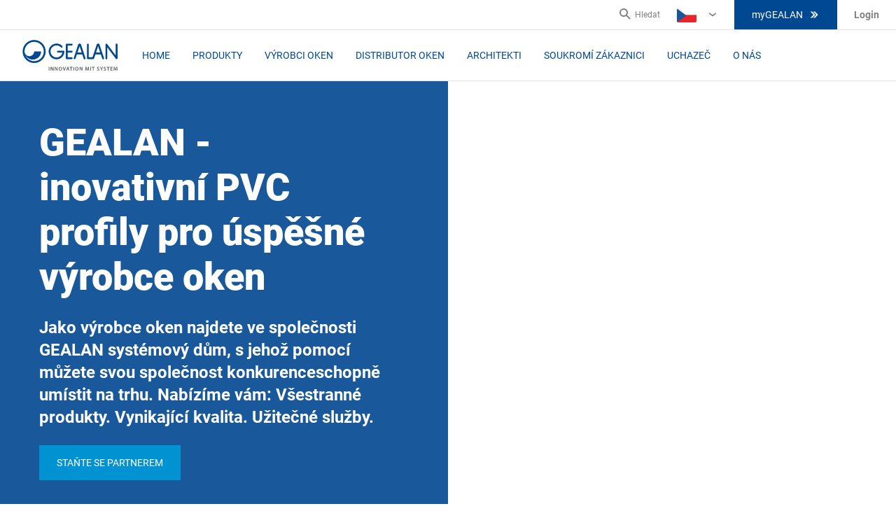

--- FILE ---
content_type: text/html; charset=utf-8
request_url: https://www.gealan.de/cz/vyrobci-oken
body_size: 255085
content:

<!DOCTYPE html>
<html lang="cs-CZ">
<head><script data-cookieconsent="ignore" data-snippet-id="7">
    window.dataLayer = window.dataLayer || [];
    function gtag() {
        dataLayer.push(arguments);
    }
    gtag("consent", "default", {
        ad_storage: "denied",
        analytics_storage: "denied",
        wait_for_update: 500,
    });
    gtag("set", "ads_data_redaction", true);
</script>
    <meta charset="utf-8" />
    <meta name="viewport" content="width=device-width, initial-scale=1.0" />
    <meta name="msapplication-TileColor" content="#da532c" />
    <meta name="theme-color" content="#ffffff" />
    
    
    <title>V&#xFD;robci oken</title>
    <meta name="description" content="Jako v&#xFD;robce oken najdete ve spole&#x10D;nosti GEALAN syst&#xE9;mov&#xFD; d&#x16F;m, s jeho&#x17E; pomoc&#xED; m&#x16F;&#x17E;ete svou spole&#x10D;nost konkurenceschopn&#x11B; um&#xED;stit na trhu." />
    <meta name="robots" content="index,follow" />
    <link rel="canonical" href="https://www.gealan.de/cz/vyrobci-oken">


        <link rel="alternate" hreflang="x-default" href="https://www.gealan.de/en/window-manufacturers" />
        <link rel="alternate" hreflang="az-Latn-AZ" href="https://www.gealan.de/az/fensterhersteller" />
        <link rel="alternate" hreflang="nl-BE" href="https://www.gealan.de/be-fl/fensterhersteller" />
        <link rel="alternate" hreflang="fr-BE" href="https://www.gealan.de/be-fr/fabricants" />
        <link rel="alternate" hreflang="cs-CZ" href="https://www.gealan.de/cz/vyrobci-oken" />
        <link rel="alternate" hreflang="de-DE" href="https://www.gealan.de/de/fensterhersteller-landing" />
        <link rel="alternate" hreflang="et-EE" href="https://www.gealan.de/ee/aknatootjad" />
        <link rel="alternate" hreflang="es-ES" href="https://www.gealan.de/es/fabricante-de-ventanas" />
        <link rel="alternate" hreflang="fr-FR" href="https://www.gealan.de/fr/fabricants-de-fenetres" />
        <link rel="alternate" hreflang="hr-HR" href="https://www.gealan.de/hr/proizvodaci-prozora" />
        <link rel="alternate" hreflang="hu-HU" href="https://www.gealan.de/hu/ablakgyarto" />
        <link rel="alternate" hreflang="it-IT" href="https://www.gealan.de/it/produttori-di-finestre" />
        <link rel="alternate" hreflang="lt-LT" href="https://www.gealan.de/lt/langu-gamintojai" />
        <link rel="alternate" hreflang="lv-LV" href="https://www.gealan.de/lv/fensterhersteller" />
        <link rel="alternate" hreflang="nl-NL" href="https://www.gealan.de/nl/kozijnfabrikanten" />
        <link rel="alternate" hreflang="pl-PL" href="https://www.gealan.de/pl/fensterhersteller" />
        <link rel="alternate" hreflang="pt-PT" href="https://www.gealan.de/pt/fensterhersteller" />
        <link rel="alternate" hreflang="ro-RO" href="https://www.gealan.de/ro/producatori-de-ferestre" />
        <link rel="alternate" hreflang="ru-RU" href="https://www.gealan.de/ru/fensterhersteller" />
        <link rel="alternate" hreflang="sq-AL" href="https://www.gealan.de/sq/fensterhersteller" />
        <link rel="alternate" hreflang="uk-UA" href="https://www.gealan.de/ua/fensterhersteller" />


    <link rel="apple-touch-icon-precomposed" sizes="57x57" href="/apple-touch-icon-57x57.png" />
<link rel="apple-touch-icon-precomposed" sizes="114x114" href="/apple-touch-icon-114x114.png" />
<link rel="apple-touch-icon-precomposed" sizes="72x72" href="/apple-touch-icon-72x72.png" />
<link rel="apple-touch-icon-precomposed" sizes="144x144" href="/apple-touch-icon-144x144.png" />
<link rel="apple-touch-icon-precomposed" sizes="60x60" href="/apple-touch-icon-60x60.png" />
<link rel="apple-touch-icon-precomposed" sizes="120x120" href="/apple-touch-icon-120x120.png" />
<link rel="apple-touch-icon-precomposed" sizes="76x76" href="/apple-touch-icon-76x76.png" />
<link rel="apple-touch-icon-precomposed" sizes="152x152" href="/apple-touch-icon-152x152.png" />
<link rel="icon" type="image/png" href="/favicon-196x196.png" sizes="196x196" />
<link rel="icon" type="image/png" href="/favicon-96x96.png" sizes="96x96" />
<link rel="icon" type="image/png" href="/favicon-32x32.png" sizes="32x32" />
<link rel="icon" type="image/png" href="/favicon-16x16.png" sizes="16x16" />
<link rel="icon" type="image/png" href="/favicon-128x128.png" sizes="128x128" />
<meta name="application-name" content="Gealan" />
<meta name="msapplication-TileColor" content="#0E4194" />
<meta name="msapplication-TileImage" content="/ms-tiles-144x144.png" />
<meta name="msapplication-square70x70logo" content="/ms-tiles-70x70.png" />
<meta name="msapplication-square150x150logo" content="/ms-tiles-150x150.png" />
<meta name="msapplication-wide310x150logo" content="/ms-tiles-310x150.png" />
<meta name="msapplication-square310x310logo" content="/ms-tiles-310x310.png" />

    
    <style>@font-face{font-display:swap;font-family:Corbel;font-style:normal;unicode-range:U+0000-00FF,U+0131,U+0152-0153,U+02BB-02BC,U+02C6,U+02DA,U+02DC,U+2000-206F,U+2074,U+20AC,U+2122,U+2191,U+2193,U+2212,U+2215,U+FEFF;font-weight:400;src:local('Corbel'),url([data-uri])format('woff2');}@font-face{font-display:swap;font-family:Corbel;font-style:normal;unicode-range:U+0000-00FF,U+0131,U+0152-0153,U+02BB-02BC,U+02C6,U+02DA,U+02DC,U+2000-206F,U+2074,U+20AC,U+2122,U+2191,U+2193,U+2212,U+2215,U+FEFF;font-weight:700;src:local('CorbelBold'),url([data-uri])format('woff2');}</style>

<style>
	@import url("//hello.myfonts.net/count/3fc380")
</style>

    <style data-styled="true" data-styled-version="5.0.1">.ebieHW{-webkit-align-items:center;-webkit-box-align:center;-ms-flex-align:center;align-items:center;background:#004891;border:1px solid #004891;color:#FFFFFF;display:-webkit-box;display:-webkit-flex;display:-ms-flexbox;display:flex;font-family:'Roboto',sans-serif;font-size:0.875rem;font-weight:400;-webkit-box-pack:center;-webkit-justify-content:center;-ms-flex-pack:center;justify-content:center;text-align:center;-webkit-text-decoration:none;text-decoration:none;text-transform:uppercase;outline:none;padding:13px 24px;position:relative;line-height:1.375rem;background:#0092D1;border:1px solid #0092D1;}
.ebieHW svg{color:#FFFFFF;height:16px;width:16px;}
.ebieHW:hover,.ebieHW:focus{background:#FFFFFF;color:#0092D1;cursor:pointer;}
.ebieHW:hover svg,.ebieHW:focus svg{color:#0092D1;}
.ebieHW svg:last-child,.ebieHW span:last-child{margin-left:8px;}
.ebieHW[disabled]{background:#DEE2E6;border:1px solid #BEBEBE;color:#4C4C4C;}
.ebieHW:not([disabled]):hover,.ebieHW:not([disabled]):focus{cursor:pointer;background:#0092D1;border-color:#0092D1;color:#FFFFFF;-webkit-text-decoration:none;text-decoration:none;box-shadow:0 8px 16px 0 rgba(27,27,27,0.16);}
data-styled.g6[id="StyledButton-sc-h9kx1x"]{content:"ebieHW,"}
.fVqhsb img{max-width:100%;height:auto !important;}
data-styled.g41[id="StyledRichText-sc-1dnstbl"]{content:"fVqhsb,"}
.kMpoCB{background:url(/getContentAsset/794ff5ec-8deb-4c3e-9c88-1b5e1f0ba66a/cb87803a-320c-480f-ab75-7b9029eaaf79/Banner-Mobile_2x/fensterhersteller_13111_Banner-Mobile_2x.avif?language=cz) no-repeat top center;background-size:contain;display:-webkit-box;display:-webkit-flex;display:-ms-flexbox;display:flex;-webkit-flex-direction:column;-ms-flex-direction:column;flex-direction:column;height:auto;min-height:22.5rem;background-color:#004891;}
@media (min-width:1200px){.kMpoCB{margin:0 auto;min-height:33.75rem;padding-bottom:72px;}}
@media (min-width:768px){.kMpoCB{background:url(/getContentAsset/794ff5ec-8deb-4c3e-9c88-1b5e1f0ba66a/cb87803a-320c-480f-ab75-7b9029eaaf79/Banner-Tablet_2x/fensterhersteller_13111_Banner-Tablet_2x.avif?language=cz) no-repeat center center;background-size:cover;}}
@media (min-width:992px){.kMpoCB{background:url(/getContentAsset/794ff5ec-8deb-4c3e-9c88-1b5e1f0ba66a/cb87803a-320c-480f-ab75-7b9029eaaf79/fensterhersteller_13111.avif?language=cz) no-repeat center center;background-size:cover;}}
data-styled.g255[id="StyledSlideContent-sc-1x49rxb"]{content:"kMpoCB,"}
.jFHQUk{display:none;margin-bottom:1.5rem;}
.jFHQUk *{line-height:1.2;}
@media (min-width:640px){.jFHQUk{display:block;}}
data-styled.g256[id="StyledTitle-sc-cwmdgb"]{content:"jFHQUk,"}
.iYdxcP{color:#FFFFFF;font-size:1.25rem;font-weight:700;margin-bottom:24px;}
.iYdxcP p{line-height:1.75rem;}
@media (min-width:1200px){.iYdxcP{font-size:1.5rem;}.iYdxcP p{line-height:2rem;}}
data-styled.g257[id="StyledSubtitle-sc-352hzo"]{content:"iYdxcP,"}
.frotFO{display:-webkit-box;display:-webkit-flex;display:-ms-flexbox;display:flex;-webkit-flex-direction:row;-ms-flex-direction:row;flex-direction:row;gap:8px;margin-top:16px;}
data-styled.g259[id="StyledLinks-sc-1iatdwo"]{content:"frotFO,"}
.fUefAx{-webkit-align-items:start;-webkit-box-align:start;-ms-flex-align:start;align-items:start;background:rgba(0,72,145,0.9);box-shadow:0 0.1875rem 0.4375rem 0 rgba(0,0,0,0.13), 0 0.0625rem 0.125rem 0 rgba(0,0,0,0.11);color:#FFFFFF;display:-webkit-box;display:-webkit-flex;display:-ms-flexbox;display:flex;-webkit-flex-direction:column;-ms-flex-direction:column;flex-direction:column;gap:0.75rem;margin:7.5rem 1rem 0;padding:1.5rem;z-index:99;}
@media (min-width:640px){.fUefAx{padding:3rem;}}
@media (min-width:1200px){.fUefAx{-webkit-align-items:flex-end;-webkit-box-align:flex-end;-ms-flex-align:flex-end;align-items:flex-end;box-shadow:none;grid-area:1/1;margin:0;max-width:50%;padding:3.5rem 5.6875rem 5rem 3.5rem;}}
data-styled.g260[id="StyledContent-sc-yi1mwv"]{content:"fUefAx,"}
@media (min-width:1200px){.lkJcDA{max-width:33.3125rem;}}
data-styled.g261[id="StyledContentInner-sc-1myudbk"]{content:"lkJcDA,"}
.iwbtTg{display:block;}
@media (min-width:640px){.iwbtTg{display:none;}}
data-styled.g262[id="StyledMobileTitle-sc-1ebrx65"]{content:"iwbtTg,"}
.gFDdmk .slick-list{overflow:visible;overflow-x:clip;}
.gFDdmk .slick-slide{height:100% !important;margin:0 !important;}
data-styled.g265[id="StyledHeroBannerV2-sc-d5pofd"]{content:"gFDdmk,"}
.geHZoD{position:relative;display:-webkit-box;display:-webkit-flex;display:-ms-flexbox;display:flex;-webkit-flex-direction:column;-ms-flex-direction:column;flex-direction:column;width:100%;min-height:22.5rem;z-index:1;}
@media (min-width:1200px){.geHZoD{min-height:33.75rem;}}
.geHZoD .slick-slider,.geHZoD .slick-list,.geHZoD .slick-track{min-height:100%;}
.geHZoD .slick-slide > div{height:100%;}
data-styled.g267[id="HeroFrame-sc-pqt0jb"]{content:"geHZoD,"}
</style>
<style data-styled="true" data-styled-version="5.0.1">.fVqhsb img{max-width:100%;height:auto !important;}
data-styled.g41[id="StyledRichText-sc-1dnstbl"]{content:"fVqhsb,"}
.jGjKBE{margin:64px auto;padding:0 16px;text-align:center;}
.jGjKBE p:not(:last-child){margin-bottom:0.9375rem;}
@media (min-width:1200px){.jGjKBE{-webkit-flex-direction:row;-ms-flex-direction:row;flex-direction:row;padding:0;text-align:left;width:1200px;}}
data-styled.g587[id="StyledTextIFrame-sc-13eb4xz"]{content:"jGjKBE,"}
</style>
<style data-styled="true" data-styled-version="5.0.1">.kogPkI{-webkit-align-items:center;-webkit-box-align:center;-ms-flex-align:center;align-items:center;background:#004891;border:1px solid #004891;color:#FFFFFF;display:-webkit-box;display:-webkit-flex;display:-ms-flexbox;display:flex;font-family:'Roboto',sans-serif;font-size:0.875rem;font-weight:400;-webkit-box-pack:center;-webkit-justify-content:center;-ms-flex-pack:center;justify-content:center;text-align:center;-webkit-text-decoration:none;text-decoration:none;text-transform:uppercase;outline:none;padding:13px 24px;position:relative;line-height:1.375rem;}
.kogPkI svg{color:#FFFFFF;height:16px;width:16px;}
.kogPkI svg:last-child,.kogPkI span:last-child{margin-left:8px;}
.kogPkI[disabled]{background:#DEE2E6;border:1px solid #BEBEBE;color:#4C4C4C;}
.kogPkI:not([disabled]):hover,.kogPkI:not([disabled]):focus{cursor:pointer;background:#0092D1;border-color:#0092D1;color:#FFFFFF;-webkit-text-decoration:none;text-decoration:none;box-shadow:0 8px 16px 0 rgba(27,27,27,0.16);}
data-styled.g6[id="StyledButton-sc-h9kx1x"]{content:"kogPkI,"}
.VglUz{margin:auto;padding:0 1rem;max-width:1236px;}
data-styled.g86[id="StyledContainer-sc-cda6kx"]{content:"VglUz,"}
.hwvPVt{padding-top:2rem;padding-bottom:2rem;}
@media (min-width:1200px){.hwvPVt{padding-top:4rem;padding-bottom:4rem;}}
data-styled.g89[id="StyledSection-sc-1thpi8z"]{content:"hwvPVt,"}
.vACdm{padding-top:0;padding-bottom:2rem;}
@media (min-width:1200px){.vACdm{padding-bottom:4rem;}}
data-styled.g186[id="StyledSection-sc-1wrkhde"]{content:"vACdm,"}
.dlZsEr{display:-webkit-box;display:-webkit-flex;display:-ms-flexbox;display:flex;-webkit-box-pack:space-evenly;-webkit-justify-content:space-evenly;-ms-flex-pack:space-evenly;justify-content:space-evenly;}
data-styled.g187[id="StyledCta-sc-1pvgm4p"]{content:"dlZsEr,"}
</style>
<style data-styled="true" data-styled-version="5.0.1">.VglUz{margin:auto;padding:0 1rem;max-width:1236px;}
data-styled.g86[id="StyledContainer-sc-cda6kx"]{content:"VglUz,"}
.cCeSWR{width:100%;height:0.0625rem;background:#EBEBEB;}
data-styled.g553[id="StyledLine-sc-s39l3r"]{content:"cCeSWR,"}
.iuYxdd{padding-top:1rem;padding-bottom:1rem;}
@media (min-width:1200px){.iuYxdd{padding-top:2rem;}}
@media (min-width:1200px){.iuYxdd{padding-bottom:2rem;}}
data-styled.g554[id="StyledSeparator-sc-g0mti1"]{content:"iuYxdd,"}
</style>
<style data-styled="true" data-styled-version="5.0.1">.fVqhsb img{max-width:100%;height:auto !important;}
data-styled.g41[id="StyledRichText-sc-1dnstbl"]{content:"fVqhsb,"}
.ldOMuO{color:#1B1B1B;text-align:center;}
data-styled.g272[id="StyledHighlighs-sc-1eu0ubn"]{content:"ldOMuO,"}
.cWXqLd{border-bottom:1px solid #EBEBEB;display:-webkit-box;display:-webkit-flex;display:-ms-flexbox;display:flex;-webkit-box-pack:center;-webkit-justify-content:center;-ms-flex-pack:center;justify-content:center;-webkit-flex-direction:column;-ms-flex-direction:column;flex-direction:column;-webkit-flex-wrap:wrap;-ms-flex-wrap:wrap;flex-wrap:wrap;margin:0 auto;padding-top:40px;}
.cWXqLd p{color:#4C4C4C;margin-bottom:16px;}
@media (min-width:1200px){.cWXqLd{width:1200px;-webkit-flex-direction:row;-ms-flex-direction:row;flex-direction:row;}}
data-styled.g273[id="StyledHighlightCardWrapper-sc-qvfdnm"]{content:"cWXqLd,"}
.bSbVcG{margin:0 20px 32px;}
.bSbVcG svg{color:#BEBEBE;height:64px;width:64px;}
@media (min-width:1200px){.bSbVcG{width:calc(100% / 4);}}
data-styled.g274[id="StyledHighlightCard-sc-1iq2jig"]{content:"bSbVcG,"}
.bRqirw{color:#004891;margin:8px 0;}
data-styled.g275[id="StyledH3-sc-1apg9i6"]{content:"bRqirw,"}
</style>
<style data-styled="true" data-styled-version="5.0.1">.VglUz{margin:auto;padding:0 1rem;max-width:1236px;}
data-styled.g86[id="StyledContainer-sc-cda6kx"]{content:"VglUz,"}
.iuYxdd{padding-top:1rem;padding-bottom:1rem;}
@media (min-width:1200px){.iuYxdd{padding-top:2rem;}}
@media (min-width:1200px){.iuYxdd{padding-bottom:2rem;}}
data-styled.g554[id="StyledSeparator-sc-g0mti1"]{content:"iuYxdd,"}
</style>
<style data-styled="true" data-styled-version="5.0.1">.kogPkI{-webkit-align-items:center;-webkit-box-align:center;-ms-flex-align:center;align-items:center;background:#004891;border:1px solid #004891;color:#FFFFFF;display:-webkit-box;display:-webkit-flex;display:-ms-flexbox;display:flex;font-family:'Roboto',sans-serif;font-size:0.875rem;font-weight:400;-webkit-box-pack:center;-webkit-justify-content:center;-ms-flex-pack:center;justify-content:center;text-align:center;-webkit-text-decoration:none;text-decoration:none;text-transform:uppercase;outline:none;padding:13px 24px;position:relative;line-height:1.375rem;}
.kogPkI svg{color:#FFFFFF;height:16px;width:16px;}
.kogPkI svg:last-child,.kogPkI span:last-child{margin-left:8px;}
.kogPkI[disabled]{background:#DEE2E6;border:1px solid #BEBEBE;color:#4C4C4C;}
.kogPkI:not([disabled]):hover,.kogPkI:not([disabled]):focus{cursor:pointer;background:#0092D1;border-color:#0092D1;color:#FFFFFF;-webkit-text-decoration:none;text-decoration:none;box-shadow:0 8px 16px 0 rgba(27,27,27,0.16);}
data-styled.g6[id="StyledButton-sc-h9kx1x"]{content:"kogPkI,"}
.fVqhsb img{max-width:100%;height:auto !important;}
data-styled.g41[id="StyledRichText-sc-1dnstbl"]{content:"fVqhsb,"}
.kQnrtI{border:1px solid #DEE2E6;border-bottom:0;-webkit-box-flex:1;-webkit-flex-grow:1;-ms-flex-positive:1;flex-grow:1;display:-webkit-box;display:-webkit-flex;display:-ms-flexbox;display:flex;-webkit-flex-direction:column;-ms-flex-direction:column;flex-direction:column;}
.kQnrtI[href]:hover{border-color:#FFFFFF;box-shadow:0 8px 24px 0 rgba(27,27,27,0.16);cursor:pointer;-webkit-text-decoration:none;text-decoration:none;}
.kQnrtI h3{color:#004891;}
.kQnrtI p{margin-bottom:16px;}
.kQnrtI:last-child{border-bottom:1px solid #DEE2E6;}
@media (min-width:1200px){.kQnrtI{border-right:0;border-bottom:1px solid #DEE2E6;}.kQnrtI:last-child{border-right:1px solid #DEE2E6;}}
data-styled.g305[id="StyledCard-sc-1reu68v"]{content:"kQnrtI,"}
.dQiBlM{padding:40px 32px;text-align:left;display:-webkit-box;display:-webkit-flex;display:-ms-flexbox;display:flex;-webkit-flex:1 0 auto;-ms-flex:1 0 auto;flex:1 0 auto;-webkit-flex-direction:column;-ms-flex-direction:column;flex-direction:column;}
data-styled.g306[id="StyledCardContentWrapper-sc-1w8onw7"]{content:"dQiBlM,"}
.eNIEwA{display:-webkit-box;display:-webkit-flex;display:-ms-flexbox;display:flex;-webkit-flex-direction:column;-ms-flex-direction:column;flex-direction:column;gap:1rem;margin-top:auto;}
data-styled.g309[id="StyledCardLinks-sc-rnugsk"]{content:"eNIEwA,"}
.bqkBFS{margin-bottom:0.9375rem;}
.bqkBFS svg{height:3.125rem;width:3.125rem;}
data-styled.g310[id="StyledIconContainer-sc-1ryn1ru"]{content:"bqkBFS,"}
.hNlUBp{background-image:url(/getContentAsset/3e023097-6c02-4a07-a70f-98ce646b4b02/cb87803a-320c-480f-ab75-7b9029eaaf79/TilesTeaser-Mobile_Tablet_1x/informationen-und-dienstleistungen-passend-zu_13130_TilesTeaser-Mobile_Tablet_1x.avif?language=cz);background-position:top center;background-repeat:no-repeat;background-size:contain;padding:80px 8px 0 8px;}
@media (min-width:1200px){.hNlUBp{background-image:none;}}
data-styled.g555[id="StyledServices-sc-ou34c5"]{content:"hNlUBp,"}
.zLYBh{background-position:top center;background-repeat:no-repeat;background-size:contain;display:-webkit-box;display:-webkit-flex;display:-ms-flexbox;display:flex;min-height:400px;}
@media (min-width:1200px){.zLYBh{background-size:cover;margin:0 auto;min-height:540px;padding:0;position:relative;}}
@media (min-width:1200px){@media (min-width:768px){.zLYBh{background-image:url(/getContentAsset/3e023097-6c02-4a07-a70f-98ce646b4b02/cb87803a-320c-480f-ab75-7b9029eaaf79/TilesTeaser-Mobile_Tablet_1x/informationen-und-dienstleistungen-passend-zu_13130_TilesTeaser-Mobile_Tablet_1x.avif?language=cz);}}@media (min-width:992px){.zLYBh{background-image:url(/getContentAsset/3e023097-6c02-4a07-a70f-98ce646b4b02/cb87803a-320c-480f-ab75-7b9029eaaf79/TilesTeaser-Mobile_Tablet_1x/informationen-und-dienstleistungen-passend-zu_13130_TilesTeaser-Mobile_Tablet_1x.avif?language=cz);}}}
data-styled.g556[id="StyledServicesWrapper-sc-1q5x3jp"]{content:"zLYBh,"}
.kVVZWc{position:absolute;background:rgba(0,72,145,0.9);display:-webkit-box;display:-webkit-flex;display:-ms-flexbox;display:flex;padding:110px 0;}
@media (min-width:1200px){.kVVZWc{width:100%;margin:0;bottom:min(300px,25%);top:min(300px,25%);}}
data-styled.g557[id="StyledStripe-sc-327gxl"]{content:"kVVZWc,"}
.gsBgTe{display:grid;place-items:center;position:relative;max-width:1200px;z-index:1;}
@media (min-width:1200px){.gsBgTe{-webkit-flex-direction:row;-ms-flex-direction:row;flex-direction:row;margin:80px auto;}}
data-styled.g558[id="StyledServicesContentWrapper-sc-44bfd8"]{content:"gsBgTe,"}
.ewBdlJ{background:rgba(0,72,145,0.9);padding:32px 24px;max-width:1200px;text-align:center;margin:0 auto;}
.ewBdlJ p,.ewBdlJ h2{color:#FFFFFF;}
.ewBdlJ p{font-size:0.9375rem;line-height:1.625rem;}
@media (min-width:1200px){.ewBdlJ{text-align:left;background:none;}.ewBdlJ p,.ewBdlJ h2{color:#1B1B1B;}}
data-styled.g559[id="StyledTexts-sc-y3xwm0"]{content:"ewBdlJ,"}
.eiMueE{display:grid;grid-template-columns:1fr;}
@media (min-width:1200px){.eiMueE{gap:2.5rem;}}
data-styled.g560[id="StyledServicesCardWrapper-sc-1a59gp8"]{content:"eiMueE,"}
.iXRBRn{display:-webkit-box;display:-webkit-flex;display:-ms-flexbox;display:flex;-webkit-flex-wrap:wrap;-ms-flex-wrap:wrap;flex-wrap:wrap;-webkit-box-pack:center;-webkit-justify-content:center;-ms-flex-pack:center;justify-content:center;-webkit-align-items:center;-webkit-box-align:center;-ms-flex-align:center;align-items:center;width:100%;}
.iXRBRn .card{background:#FFFFFF;width:100%;}
.iXRBRn .card p{color:#1B1B1B;}
@media (min-width:1200px){.iXRBRn .card{border:1px solid #DEE2E6;}}
@media (min-width:1200px){.iXRBRn{gap:2.5rem;-webkit-box-pack:space-evenly;-webkit-justify-content:space-evenly;-ms-flex-pack:space-evenly;justify-content:space-evenly;}.iXRBRn .card{max-width:360px;width:auto;}}
data-styled.g561[id="StyledCardsRow-sc-3l4lip"]{content:"iXRBRn,"}
</style>
<style data-styled="true" data-styled-version="5.0.1">.VglUz{margin:auto;padding:0 1rem;max-width:1236px;}
data-styled.g86[id="StyledContainer-sc-cda6kx"]{content:"VglUz,"}
.dHzUl{padding-top:2rem;padding-bottom:0.5rem;}
@media (min-width:1200px){.dHzUl{padding-top:4rem;}}
@media (min-width:1200px){.dHzUl{padding-bottom:1rem;}}
data-styled.g554[id="StyledSeparator-sc-g0mti1"]{content:"dHzUl,"}
</style>
<style data-styled="true" data-styled-version="5.0.1">.kogPkI{-webkit-align-items:center;-webkit-box-align:center;-ms-flex-align:center;align-items:center;background:#004891;border:1px solid #004891;color:#FFFFFF;display:-webkit-box;display:-webkit-flex;display:-ms-flexbox;display:flex;font-family:'Roboto',sans-serif;font-size:0.875rem;font-weight:400;-webkit-box-pack:center;-webkit-justify-content:center;-ms-flex-pack:center;justify-content:center;text-align:center;-webkit-text-decoration:none;text-decoration:none;text-transform:uppercase;outline:none;padding:13px 24px;position:relative;line-height:1.375rem;}
.kogPkI svg{color:#FFFFFF;height:16px;width:16px;}
.kogPkI svg:last-child,.kogPkI span:last-child{margin-left:8px;}
.kogPkI[disabled]{background:#DEE2E6;border:1px solid #BEBEBE;color:#4C4C4C;}
.kogPkI:not([disabled]):hover,.kogPkI:not([disabled]):focus{cursor:pointer;background:#0092D1;border-color:#0092D1;color:#FFFFFF;-webkit-text-decoration:none;text-decoration:none;box-shadow:0 8px 16px 0 rgba(27,27,27,0.16);}
data-styled.g6[id="StyledButton-sc-h9kx1x"]{content:"kogPkI,"}
.fVqhsb img{max-width:100%;height:auto !important;}
data-styled.g41[id="StyledRichText-sc-1dnstbl"]{content:"fVqhsb,"}
.VglUz{margin:auto;padding:0 1rem;max-width:1236px;}
data-styled.g86[id="StyledContainer-sc-cda6kx"]{content:"VglUz,"}
.lfvvq{min-height:1px;padding-left:16px;padding-right:16px;position:relative;width:100%;-webkit-flex:0 0 100%;-ms-flex:0 0 100%;flex:0 0 100%;max-width:100%;}
@media (min-width:320px){.lfvvq{-webkit-flex:0 0 100%;-ms-flex:0 0 100%;flex:0 0 100%;max-width:100%;}}
@media (min-width:640px){}
@media (min-width:1200px){.lfvvq{-webkit-flex:0 0 50%;-ms-flex:0 0 50%;flex:0 0 50%;max-width:50%;}}
data-styled.g87[id="StyledCol-sc-1p7ryf"]{content:"lfvvq,"}
.bbvHUN{display:-webkit-box;display:-webkit-flex;display:-ms-flexbox;display:flex;-webkit-flex-wrap:wrap;-ms-flex-wrap:wrap;flex-wrap:wrap;margin-left:-16px;margin-right:-16px;}
data-styled.g88[id="StyledRow-sc-g65wft"]{content:"bbvHUN,"}
.elkayr{margin-bottom:0.9375rem;}
.elkayr svg{height:3.125rem;width:3.125rem;}
data-styled.g595[id="StyledIconContainer-sc-j7awsc"]{content:"elkayr,"}
.kkDzAG{margin-bottom:2.1875rem;}
.kkDzAG p:not(:last-child){margin-bottom:0.9375rem;}
.kkDzAG p a.StyledLink-sc-1amm6nk{color:#004891;font-size:0.875rem;font-weight:700;line-height:1.25rem;text-transform:uppercase;}
.kkDzAG p a.StyledLink-sc-1amm6nk svg{margin-left:8px !important;height:16px !important;width:16px !important;color:#004891 !important;}
.kkDzAG p a.StyledLink-sc-1amm6nk:hover,.kkDzAG p a.StyledLink-sc-1amm6nk:focus{color:#0092D1;cursor:pointer;-webkit-text-decoration:none;text-decoration:none;}
.kkDzAG p a.StyledLink-sc-1amm6nk:hover svg,.kkDzAG p a.StyledLink-sc-1amm6nk:focus svg{fill:#0092D1;}
.kkDzAG p a.StyledButton-sc-h9kx1x{-webkit-align-items:center;-webkit-box-align:center;-ms-flex-align:center;align-items:center;background:#004891;border:1px solid #004891;color:#FFFFFF;display:-webkit-box;display:-webkit-flex;display:-ms-flexbox;display:flex;font-family:'Roboto',sans-serif;font-size:0.875rem;font-weight:400;-webkit-box-pack:center;-webkit-justify-content:center;-ms-flex-pack:center;justify-content:center;line-height:1.375rem;outline:none;padding:13px 24px;position:relative;text-align:center;-webkit-text-decoration:none;text-decoration:none;text-transform:uppercase;}
.kkDzAG p a.StyledButton-sc-h9kx1x svg{color:#FFFFFF;height:16px;width:16px;}
data-styled.g596[id="StyledCard-sc-1myzh1n"]{content:"kkDzAG,"}
.iUnsWX{color:#004891;}
data-styled.g597[id="StyledH3-sc-wfg69c"]{content:"iUnsWX,"}
.eczKdM{margin-top:1.875rem;}
data-styled.g598[id="StyledRow-sc-1bzzf1j"]{content:"eczKdM,"}
@media (min-width:1200px){.gdcTKr:nth-child(1){padding-right:1.875rem;}.gdcTKr:nth-child(2){padding-left:1.875rem;}}
data-styled.g599[id="StyledCol-sc-1m5d5ro"]{content:"gdcTKr,"}
.eLlXmA{margin-top:0.9375rem;}
.eLlXmA a{margin-bottom:0.625rem;}
@media (min-width:640px){.eLlXmA{display:-webkit-box;display:-webkit-flex;display:-ms-flexbox;display:flex;-webkit-box-pack:center;-webkit-justify-content:center;-ms-flex-pack:center;justify-content:center;}.eLlXmA a:nth-child(1){margin-right:0.625rem;}}
data-styled.g600[id="StyledButtonsContainer-sc-ob0kif"]{content:"eLlXmA,"}
</style>
<style data-styled="true" data-styled-version="5.0.1">.VglUz{margin:auto;padding:0 1rem;max-width:1236px;}
data-styled.g86[id="StyledContainer-sc-cda6kx"]{content:"VglUz,"}
.cCeSWR{width:100%;height:0.0625rem;background:#EBEBEB;}
data-styled.g553[id="StyledLine-sc-s39l3r"]{content:"cCeSWR,"}
.iuYxdd{padding-top:1rem;padding-bottom:1rem;}
@media (min-width:1200px){.iuYxdd{padding-top:2rem;}}
@media (min-width:1200px){.iuYxdd{padding-bottom:2rem;}}
data-styled.g554[id="StyledSeparator-sc-g0mti1"]{content:"iuYxdd,"}
</style>
<style data-styled="true" data-styled-version="5.0.1">.cliIDU{position:relative;}
data-styled.g1[id="StyledImage-sc-146oiio"]{content:"cliIDU,"}
.dxDRGJ{width:100%;max-width:100% !important;}
data-styled.g2[id="Img-sc-1aflepj"]{content:"dxDRGJ,"}
.kogPkI{-webkit-align-items:center;-webkit-box-align:center;-ms-flex-align:center;align-items:center;background:#004891;border:1px solid #004891;color:#FFFFFF;display:-webkit-box;display:-webkit-flex;display:-ms-flexbox;display:flex;font-family:'Roboto',sans-serif;font-size:0.875rem;font-weight:400;-webkit-box-pack:center;-webkit-justify-content:center;-ms-flex-pack:center;justify-content:center;text-align:center;-webkit-text-decoration:none;text-decoration:none;text-transform:uppercase;outline:none;padding:13px 24px;position:relative;line-height:1.375rem;}
.kogPkI svg{color:#FFFFFF;height:16px;width:16px;}
.kogPkI svg:last-child,.kogPkI span:last-child{margin-left:8px;}
.kogPkI[disabled]{background:#DEE2E6;border:1px solid #BEBEBE;color:#4C4C4C;}
.kogPkI:not([disabled]):hover,.kogPkI:not([disabled]):focus{cursor:pointer;background:#0092D1;border-color:#0092D1;color:#FFFFFF;-webkit-text-decoration:none;text-decoration:none;box-shadow:0 8px 16px 0 rgba(27,27,27,0.16);}
data-styled.g6[id="StyledButton-sc-h9kx1x"]{content:"kogPkI,"}
.fVqhsb img{max-width:100%;height:auto !important;}
data-styled.g41[id="StyledRichText-sc-1dnstbl"]{content:"fVqhsb,"}
.fTkObj{display:-webkit-box;display:-webkit-flex;display:-ms-flexbox;display:flex;-webkit-flex-direction:column;-ms-flex-direction:column;flex-direction:column;margin:64px auto;padding:0 16px;text-align:center;}
.fTkObj p:not(:last-child){margin-bottom:0.9375rem;}
@media (min-width:1200px){.fTkObj{-webkit-flex-direction:row;-ms-flex-direction:row;flex-direction:row;padding:0;text-align:left;width:1200px;}}
data-styled.g589[id="StyledTextImage-sc-1ortoue"]{content:"fTkObj,"}
.kmhvAQ{-webkit-order:2;-ms-flex-order:2;order:2;}
@media (min-width:1200px){.kmhvAQ{-webkit-order:1;-ms-flex-order:1;order:1;}}
@media (min-width:1200px){.kmhvAQ{width:60%;}.kmhvAQ:last-child{margin-left:32px;}}
data-styled.g590[id="StyledTextWrapper-sc-1joifcc"]{content:"kmhvAQ,"}
.kejNGR{display:-webkit-box;display:-webkit-flex;display:-ms-flexbox;display:flex;margin-top:32px;-webkit-box-pack:center;-webkit-justify-content:center;-ms-flex-pack:center;justify-content:center;gap:0.5rem;}
@media (min-width:1200px){.kejNGR{-webkit-box-pack:left;-webkit-justify-content:left;-ms-flex-pack:left;justify-content:left;}}
data-styled.g592[id="StyledButtons-sc-1axnxlz"]{content:"kejNGR,"}
.kSIQtP{margin-bottom:1.875rem;-webkit-order:1;-ms-flex-order:1;order:1;}
@media (min-width:1200px){.kSIQtP{-webkit-order:2;-ms-flex-order:2;order:2;}}
@media (min-width:1200px){.kSIQtP{margin-bottom:0;width:40%;}.kSIQtP:last-child{margin-left:32px;}}
data-styled.g593[id="StyledImage-sc-1oowyoa"]{content:"kSIQtP,"}
.gTcbzK{color:#818181;font-size:0.8125rem;font-style:italic;margin-top:0.375rem;}
data-styled.g594[id="StyledImageCaption-sc-4kttnm"]{content:"gTcbzK,"}
</style>
<style data-styled="true" data-styled-version="5.0.1">.VglUz{margin:auto;padding:0 1rem;max-width:1236px;}
data-styled.g86[id="StyledContainer-sc-cda6kx"]{content:"VglUz,"}
.dHzUl{padding-top:2rem;padding-bottom:0.5rem;}
@media (min-width:1200px){.dHzUl{padding-top:4rem;}}
@media (min-width:1200px){.dHzUl{padding-bottom:1rem;}}
data-styled.g554[id="StyledSeparator-sc-g0mti1"]{content:"dHzUl,"}
</style>
<style data-styled="true" data-styled-version="5.0.1">.kogPkI{-webkit-align-items:center;-webkit-box-align:center;-ms-flex-align:center;align-items:center;background:#004891;border:1px solid #004891;color:#FFFFFF;display:-webkit-box;display:-webkit-flex;display:-ms-flexbox;display:flex;font-family:'Roboto',sans-serif;font-size:0.875rem;font-weight:400;-webkit-box-pack:center;-webkit-justify-content:center;-ms-flex-pack:center;justify-content:center;text-align:center;-webkit-text-decoration:none;text-decoration:none;text-transform:uppercase;outline:none;padding:13px 24px;position:relative;line-height:1.375rem;}
.kogPkI svg{color:#FFFFFF;height:16px;width:16px;}
.kogPkI svg:last-child,.kogPkI span:last-child{margin-left:8px;}
.kogPkI[disabled]{background:#DEE2E6;border:1px solid #BEBEBE;color:#4C4C4C;}
.kogPkI:not([disabled]):hover,.kogPkI:not([disabled]):focus{cursor:pointer;background:#0092D1;border-color:#0092D1;color:#FFFFFF;-webkit-text-decoration:none;text-decoration:none;box-shadow:0 8px 16px 0 rgba(27,27,27,0.16);}
data-styled.g6[id="StyledButton-sc-h9kx1x"]{content:"kogPkI,"}
.fVqhsb img{max-width:100%;height:auto !important;}
data-styled.g41[id="StyledRichText-sc-1dnstbl"]{content:"fVqhsb,"}
.kQnrtI{border:1px solid #DEE2E6;border-bottom:0;-webkit-box-flex:1;-webkit-flex-grow:1;-ms-flex-positive:1;flex-grow:1;display:-webkit-box;display:-webkit-flex;display:-ms-flexbox;display:flex;-webkit-flex-direction:column;-ms-flex-direction:column;flex-direction:column;}
.kQnrtI[href]:hover{border-color:#FFFFFF;box-shadow:0 8px 24px 0 rgba(27,27,27,0.16);cursor:pointer;-webkit-text-decoration:none;text-decoration:none;}
.kQnrtI h3{color:#004891;}
.kQnrtI p{margin-bottom:16px;}
.kQnrtI:last-child{border-bottom:1px solid #DEE2E6;}
@media (min-width:1200px){.kQnrtI{border-right:0;border-bottom:1px solid #DEE2E6;}.kQnrtI:last-child{border-right:1px solid #DEE2E6;}}
data-styled.g305[id="StyledCard-sc-1reu68v"]{content:"kQnrtI,"}
.dQiBlM{padding:40px 32px;text-align:left;display:-webkit-box;display:-webkit-flex;display:-ms-flexbox;display:flex;-webkit-flex:1 0 auto;-ms-flex:1 0 auto;flex:1 0 auto;-webkit-flex-direction:column;-ms-flex-direction:column;flex-direction:column;}
data-styled.g306[id="StyledCardContentWrapper-sc-1w8onw7"]{content:"dQiBlM,"}
.eNIEwA{display:-webkit-box;display:-webkit-flex;display:-ms-flexbox;display:flex;-webkit-flex-direction:column;-ms-flex-direction:column;flex-direction:column;gap:1rem;margin-top:auto;}
data-styled.g309[id="StyledCardLinks-sc-rnugsk"]{content:"eNIEwA,"}
.bqkBFS{margin-bottom:0.9375rem;}
.bqkBFS svg{height:3.125rem;width:3.125rem;}
data-styled.g310[id="StyledIconContainer-sc-1ryn1ru"]{content:"bqkBFS,"}
.dcBvfr{background-image:url(/getContentAsset/cdeb361f-9742-4959-9438-024d00705bcd/cb87803a-320c-480f-ab75-7b9029eaaf79/TilesTeaser-Mobile_Tablet_1x/informationen-und-dienstleistungen-passend-zu_13159_TilesTeaser-Mobile_Tablet_1x.avif?language=cz);background-position:top center;background-repeat:no-repeat;background-size:contain;padding:80px 8px 0 8px;}
@media (min-width:1200px){.dcBvfr{background-image:none;}}
data-styled.g555[id="StyledServices-sc-ou34c5"]{content:"dcBvfr,"}
.bka-DKd{background-position:top center;background-repeat:no-repeat;background-size:contain;display:-webkit-box;display:-webkit-flex;display:-ms-flexbox;display:flex;min-height:400px;}
@media (min-width:1200px){.bka-DKd{background-size:cover;margin:0 auto;min-height:540px;padding:0;position:relative;}}
@media (min-width:1200px){@media (min-width:768px){.bka-DKd{background-image:url(/getContentAsset/cdeb361f-9742-4959-9438-024d00705bcd/cb87803a-320c-480f-ab75-7b9029eaaf79/TilesTeaser-Mobile_Tablet_1x/informationen-und-dienstleistungen-passend-zu_13159_TilesTeaser-Mobile_Tablet_1x.avif?language=cz);}}@media (min-width:992px){.bka-DKd{background-image:url(/getContentAsset/cdeb361f-9742-4959-9438-024d00705bcd/cb87803a-320c-480f-ab75-7b9029eaaf79/TilesTeaser-Mobile_Tablet_1x/informationen-und-dienstleistungen-passend-zu_13159_TilesTeaser-Mobile_Tablet_1x.avif?language=cz);}}}
data-styled.g556[id="StyledServicesWrapper-sc-1q5x3jp"]{content:"bka-DKd,"}
.kVVZWc{position:absolute;background:rgba(0,72,145,0.9);display:-webkit-box;display:-webkit-flex;display:-ms-flexbox;display:flex;padding:110px 0;}
@media (min-width:1200px){.kVVZWc{width:100%;margin:0;bottom:min(300px,25%);top:min(300px,25%);}}
data-styled.g557[id="StyledStripe-sc-327gxl"]{content:"kVVZWc,"}
.gsBgTe{display:grid;place-items:center;position:relative;max-width:1200px;z-index:1;}
@media (min-width:1200px){.gsBgTe{-webkit-flex-direction:row;-ms-flex-direction:row;flex-direction:row;margin:80px auto;}}
data-styled.g558[id="StyledServicesContentWrapper-sc-44bfd8"]{content:"gsBgTe,"}
.ewBdlJ{background:rgba(0,72,145,0.9);padding:32px 24px;max-width:1200px;text-align:center;margin:0 auto;}
.ewBdlJ p,.ewBdlJ h2{color:#FFFFFF;}
.ewBdlJ p{font-size:0.9375rem;line-height:1.625rem;}
@media (min-width:1200px){.ewBdlJ{text-align:left;background:none;}.ewBdlJ p,.ewBdlJ h2{color:#1B1B1B;}}
data-styled.g559[id="StyledTexts-sc-y3xwm0"]{content:"ewBdlJ,"}
.eiMueE{display:grid;grid-template-columns:1fr;}
@media (min-width:1200px){.eiMueE{gap:2.5rem;}}
data-styled.g560[id="StyledServicesCardWrapper-sc-1a59gp8"]{content:"eiMueE,"}
.iXRBRn{display:-webkit-box;display:-webkit-flex;display:-ms-flexbox;display:flex;-webkit-flex-wrap:wrap;-ms-flex-wrap:wrap;flex-wrap:wrap;-webkit-box-pack:center;-webkit-justify-content:center;-ms-flex-pack:center;justify-content:center;-webkit-align-items:center;-webkit-box-align:center;-ms-flex-align:center;align-items:center;width:100%;}
.iXRBRn .card{background:#FFFFFF;width:100%;}
.iXRBRn .card p{color:#1B1B1B;}
@media (min-width:1200px){.iXRBRn .card{border:1px solid #DEE2E6;}}
@media (min-width:1200px){.iXRBRn{gap:2.5rem;-webkit-box-pack:space-evenly;-webkit-justify-content:space-evenly;-ms-flex-pack:space-evenly;justify-content:space-evenly;}.iXRBRn .card{max-width:360px;width:auto;}}
data-styled.g561[id="StyledCardsRow-sc-3l4lip"]{content:"iXRBRn,"}
</style>
<style data-styled="true" data-styled-version="5.0.1">.VglUz{margin:auto;padding:0 1rem;max-width:1236px;}
data-styled.g86[id="StyledContainer-sc-cda6kx"]{content:"VglUz,"}
.dHzUl{padding-top:2rem;padding-bottom:0.5rem;}
@media (min-width:1200px){.dHzUl{padding-top:4rem;}}
@media (min-width:1200px){.dHzUl{padding-bottom:1rem;}}
data-styled.g554[id="StyledSeparator-sc-g0mti1"]{content:"dHzUl,"}
</style>
<style data-styled="true" data-styled-version="5.0.1">.kogPkI{-webkit-align-items:center;-webkit-box-align:center;-ms-flex-align:center;align-items:center;background:#004891;border:1px solid #004891;color:#FFFFFF;display:-webkit-box;display:-webkit-flex;display:-ms-flexbox;display:flex;font-family:'Roboto',sans-serif;font-size:0.875rem;font-weight:400;-webkit-box-pack:center;-webkit-justify-content:center;-ms-flex-pack:center;justify-content:center;text-align:center;-webkit-text-decoration:none;text-decoration:none;text-transform:uppercase;outline:none;padding:13px 24px;position:relative;line-height:1.375rem;}
.kogPkI svg{color:#FFFFFF;height:16px;width:16px;}
.kogPkI svg:last-child,.kogPkI span:last-child{margin-left:8px;}
.kogPkI[disabled]{background:#DEE2E6;border:1px solid #BEBEBE;color:#4C4C4C;}
.kogPkI:not([disabled]):hover,.kogPkI:not([disabled]):focus{cursor:pointer;background:#0092D1;border-color:#0092D1;color:#FFFFFF;-webkit-text-decoration:none;text-decoration:none;box-shadow:0 8px 16px 0 rgba(27,27,27,0.16);}
data-styled.g6[id="StyledButton-sc-h9kx1x"]{content:"kogPkI,"}
.fVqhsb img{max-width:100%;height:auto !important;}
data-styled.g41[id="StyledRichText-sc-1dnstbl"]{content:"fVqhsb,"}
.fTkObj{display:-webkit-box;display:-webkit-flex;display:-ms-flexbox;display:flex;-webkit-flex-direction:column;-ms-flex-direction:column;flex-direction:column;margin:64px auto;padding:0 16px;text-align:center;}
.fTkObj p:not(:last-child){margin-bottom:0.9375rem;}
@media (min-width:1200px){.fTkObj{-webkit-flex-direction:row;-ms-flex-direction:row;flex-direction:row;padding:0;text-align:left;width:1200px;}}
data-styled.g589[id="StyledTextImage-sc-1ortoue"]{content:"fTkObj,"}
.kmhvAQ{-webkit-order:2;-ms-flex-order:2;order:2;}
@media (min-width:1200px){.kmhvAQ{-webkit-order:1;-ms-flex-order:1;order:1;}}
@media (min-width:1200px){.kmhvAQ{width:60%;}.kmhvAQ:last-child{margin-left:32px;}}
data-styled.g590[id="StyledTextWrapper-sc-1joifcc"]{content:"kmhvAQ,"}
.kejNGR{display:-webkit-box;display:-webkit-flex;display:-ms-flexbox;display:flex;margin-top:32px;-webkit-box-pack:center;-webkit-justify-content:center;-ms-flex-pack:center;justify-content:center;gap:0.5rem;}
@media (min-width:1200px){.kejNGR{-webkit-box-pack:left;-webkit-justify-content:left;-ms-flex-pack:left;justify-content:left;}}
data-styled.g592[id="StyledButtons-sc-1axnxlz"]{content:"kejNGR,"}
.kSIQtP{margin-bottom:1.875rem;-webkit-order:1;-ms-flex-order:1;order:1;}
@media (min-width:1200px){.kSIQtP{-webkit-order:2;-ms-flex-order:2;order:2;}}
@media (min-width:1200px){.kSIQtP{margin-bottom:0;width:40%;}.kSIQtP:last-child{margin-left:32px;}}
data-styled.g593[id="StyledImage-sc-1oowyoa"]{content:"kSIQtP,"}
.gTcbzK{color:#818181;font-size:0.8125rem;font-style:italic;margin-top:0.375rem;}
data-styled.g594[id="StyledImageCaption-sc-4kttnm"]{content:"gTcbzK,"}
</style>
<style data-styled="true" data-styled-version="5.0.1">.ebieHW{-webkit-align-items:center;-webkit-box-align:center;-ms-flex-align:center;align-items:center;background:#004891;border:1px solid #004891;color:#FFFFFF;display:-webkit-box;display:-webkit-flex;display:-ms-flexbox;display:flex;font-family:'Roboto',sans-serif;font-size:0.875rem;font-weight:400;-webkit-box-pack:center;-webkit-justify-content:center;-ms-flex-pack:center;justify-content:center;text-align:center;-webkit-text-decoration:none;text-decoration:none;text-transform:uppercase;outline:none;padding:13px 24px;position:relative;line-height:1.375rem;background:#0092D1;border:1px solid #0092D1;}
.ebieHW svg{color:#FFFFFF;height:16px;width:16px;}
.ebieHW:hover,.ebieHW:focus{background:#FFFFFF;color:#0092D1;cursor:pointer;}
.ebieHW:hover svg,.ebieHW:focus svg{color:#0092D1;}
.ebieHW svg:last-child,.ebieHW span:last-child{margin-left:8px;}
.ebieHW[disabled]{background:#DEE2E6;border:1px solid #BEBEBE;color:#4C4C4C;}
.ebieHW:not([disabled]):hover,.ebieHW:not([disabled]):focus{cursor:pointer;background:#0092D1;border-color:#0092D1;color:#FFFFFF;-webkit-text-decoration:none;text-decoration:none;box-shadow:0 8px 16px 0 rgba(27,27,27,0.16);}
data-styled.g6[id="StyledButton-sc-h9kx1x"]{content:"ebieHW,"}
.eGbEb{color:#004891;font-size:0.875rem;font-weight:700;line-height:1.25rem;}
.eGbEb svg{margin-left:8px !important;height:16px !important;width:16px !important;color:#004891 !important;}
.eGbEb:hover,.eGbEb:focus{color:#0092D1;cursor:pointer;-webkit-text-decoration:none;text-decoration:none;}
.eGbEb:hover svg,.eGbEb:focus svg{fill:#0092D1;}
data-styled.g7[id="StyledLink-sc-1amm6nk"]{content:"eGbEb,"}
.fVqhsb img{max-width:100%;height:auto !important;}
data-styled.g41[id="StyledRichText-sc-1dnstbl"]{content:"fVqhsb,"}
.cjXgId{display:-webkit-box;display:-webkit-flex;display:-ms-flexbox;display:flex;-webkit-flex-direction:column;-ms-flex-direction:column;flex-direction:column;}
.cjXgId a:first-child{margin-bottom:16px;}
@media (min-width:1200px){.cjXgId a:first-child{margin-bottom:0;margin-right:8px;}}
@media (min-width:1200px){.cjXgId{-webkit-flex-direction:row;-ms-flex-direction:row;flex-direction:row;}}
data-styled.g141[id="Buttons-sc-js4l8"]{content:"cjXgId,"}
.cQwtXY{color:#FFFFFF;}
@media (min-width:1200px){.cQwtXY{color:#FFFFFF;width:470px;}}
data-styled.g142[id="StyledCTA-sc-1481kf3"]{content:"cQwtXY,"}
.fglvek{font-size:0.9375rem;line-height:1.625rem;text-align:center;margin-bottom:24px;}
.fglvek a{color:#FFFFFF;-webkit-text-decoration:underline;text-decoration:underline;}
.fglvek a:hover{color:#FFFFFF !important;-webkit-text-decoration:none;text-decoration:none;}
@media (min-width:1200px){.fglvek{text-align:left;}}
data-styled.g143[id="StyledText-sc-peox38"]{content:"fglvek,"}
.xKKxL{font-size:1.5rem;font-weight:900;margin-bottom:8px;line-height:2rem;text-align:center;}
@media (min-width:1200px){.xKKxL{font-size:2rem;font-weight:900;margin-bottom:16px;line-height:2.5rem;text-align:left;}}
data-styled.g144[id="StyledTitle-sc-dpys6x"]{content:"xKKxL,"}
.kEbJOy{padding:20px 16px 0;}
.kEbJOy p{color:#4C4C4C;}
@media (min-width:1200px){.kEbJOy{border-bottom:1px solid #DEE2E6;color:#1B1B1B;margin-left:56px;padding:40px 0 0;width:395px;}.kEbJOy:last-child{border-bottom:0;}}
data-styled.g151[id="StyledTeaser-sc-vszymp"]{content:"kEbJOy,"}
.izhkcM{font-size:1.5rem;font-weight:900;margin-bottom:8px;line-height:2rem;}
@media (min-width:1200px){.izhkcM{font-size:2rem;font-weight:900;margin-bottom:16px;line-height:2.5rem;}}
data-styled.g152[id="StyledTitle-sc-1ecpodc"]{content:"izhkcM,"}
.fssgOH{border-bottom:1px solid #DEE2E6;display:-webkit-box;display:-webkit-flex;display:-ms-flexbox;display:flex;-webkit-flex-direction:column;-ms-flex-direction:column;flex-direction:column;margin-top:16px;padding-bottom:20px;}
.fssgOH a{margin-bottom:8px;}
@media (min-width:1200px){.fssgOH{border-bottom:none;padding-bottom:40px;}}
data-styled.g153[id="StyledButtons-sc-uo21th"]{content:"fssgOH,"}
.bmjswb{border-bottom:1px solid #DEE2E6;border-top:1px solid #DEE2E6;}
data-styled.g154[id="StyledConnect-sc-tcbafq"]{content:"bmjswb,"}
.djPiUe{display:-webkit-box;display:-webkit-flex;display:-ms-flexbox;display:flex;-webkit-flex-direction:column;-ms-flex-direction:column;flex-direction:column;}
@media (min-width:1200px){.djPiUe{margin:0 auto;-webkit-flex-direction:row;-ms-flex-direction:row;flex-direction:row;}}
data-styled.g155[id="StyledConnectWrapper-sc-y7r12z"]{content:"djPiUe,"}
.jSPdWd{-webkit-align-items:center;-webkit-box-align:center;-ms-flex-align:center;align-items:center;box-shadow:inset 0 0 0 1000px rgba(0,72,145,0.85);display:-webkit-box;display:-webkit-flex;display:-ms-flexbox;display:flex;-webkit-flex-direction:row-reverse;-ms-flex-direction:row-reverse;flex-direction:row-reverse;-webkit-box-pack:center;-webkit-justify-content:center;-ms-flex-pack:center;justify-content:center;padding:40px 16px 48px;}
@media (min-width:1200px){.jSPdWd{-webkit-box-pack:right;-webkit-justify-content:right;-ms-flex-pack:right;justify-content:right;padding:0 165px 0 0;width:53%;}}
data-styled.g157[id="StyledLeftSideWrapper-sc-zy34hs"]{content:"jSPdWd,"}
</style>
<style data-styled="true" data-styled-version="5.0.1">.irOLGG{-webkit-align-items:center;-webkit-box-align:center;-ms-flex-align:center;align-items:center;background:#004891;border:1px solid #004891;color:#FFFFFF;display:-webkit-box;display:-webkit-flex;display:-ms-flexbox;display:flex;font-family:'Roboto',sans-serif;font-size:0.875rem;font-weight:400;-webkit-box-pack:center;-webkit-justify-content:center;-ms-flex-pack:center;justify-content:center;text-align:center;-webkit-text-decoration:none;text-decoration:none;text-transform:uppercase;outline:none;padding:13px 24px;position:relative;line-height:1.375rem;height:42px;padding:9px 24px;}
.irOLGG svg{color:#FFFFFF;height:16px;width:16px;}
@media (max-width:1199px){.irOLGG{height:auto;}}
.irOLGG svg:last-child,.irOLGG span:last-child{margin-left:8px;}
.irOLGG[disabled]{background:#DEE2E6;border:1px solid #BEBEBE;color:#4C4C4C;}
.irOLGG:not([disabled]):hover,.irOLGG:not([disabled]):focus{cursor:pointer;background:#0092D1;border-color:#0092D1;color:#FFFFFF;-webkit-text-decoration:none;text-decoration:none;box-shadow:0 8px 16px 0 rgba(27,27,27,0.16);}
data-styled.g6[id="StyledButton-sc-h9kx1x"]{content:"irOLGG,"}
.iFzkwB{display:-webkit-box;display:-webkit-flex;display:-ms-flexbox;display:flex;-webkit-flex-direction:column;-ms-flex-direction:column;flex-direction:column;margin-bottom:16px;-webkit-box-flex:1;-webkit-flex-grow:1;-ms-flex-positive:1;flex-grow:1;position:relative;}
.iFzkwB.emailAddress-control,.iFzkwB.freeText-control{width:100%;}
@media (min-width:1200px){.iFzkwB{margin:0;}}
.fjcuVJ{display:-webkit-box;display:-webkit-flex;display:-ms-flexbox;display:flex;-webkit-flex-direction:column;-ms-flex-direction:column;flex-direction:column;margin-bottom:16px;-webkit-box-flex:1;-webkit-flex-grow:1;-ms-flex-positive:1;flex-grow:1;position:relative;}
.fjcuVJ.emailAddress-control,.fjcuVJ.freeText-control{width:100%;}
data-styled.g11[id="FormControl-sc-s8gx2o"]{content:"iFzkwB,fjcuVJ,"}
.dmkLhQ{color:#4C4C4C;font-size:0.875rem;line-height:1.375rem;min-height:22px;}
data-styled.g12[id="StyledLabel-sc-1pn6mzm"]{content:"dmkLhQ,"}
.ZuQbx{position:absolute;opacity:0;}
.ZuQbx + label{position:relative;cursor:pointer;padding:0;margin:0;}
.ZuQbx + label:before{content:'';margin-right:8px;display:inline-block;vertical-align:text-top;height:16px;width:16px;min-width:16px;background:#FFFFFF;border:1px solid #BEBEBE;}
.ZuQbx:hover + label:before{border:1px solid #0092D1;}
.ZuQbx:checked + label:before{background:#0092D1;border:1px solid #0092D1;}
.ZuQbx:disabled + label{color:#BEBEBE;cursor:auto;}
.ZuQbx:disabled + label:before{box-shadow:none;background:#FFFFFF;border:1px solid #DEE2E6;}
.ZuQbx:checked + label:after{content:'';position:absolute;left:2px;top:11px;background:#FFFFFF;height:2px;width:2px;box-shadow:2px 0 0 #FFFFFF, 4px 0 0 #FFFFFF, 4px -2px 0 #FFFFFF, 4px -4px 0 #FFFFFF, 4px -6px 0 #FFFFFF, 4px -8px 0 #FFFFFF, 4px -10px 0 #FFFFFF;-webkit-transform:rotate(45deg);-ms-transform:rotate(45deg);transform:rotate(45deg);}
data-styled.g13[id="StyledCheckboxField-sc-1wtqoj9"]{content:"ZuQbx,"}
.diwUfZ{border:1px solid #BEBEBE;border-radius:0;color:#1B1B1B;font-size:0.875rem;height:42px;padding:0 12px;line-height:1.375rem;outline:none;}
.diwUfZ:focus,.diwUfZ:hover{border-color:#0092D1;}
.diwUfZ:focus:disabled,.diwUfZ:hover:disabled{border-color:#DEE2E6;}
data-styled.g15[id="StyledInput-sc-61637"]{content:"diwUfZ,"}
.fVqhsb img{max-width:100%;height:auto !important;}
data-styled.g41[id="StyledRichText-sc-1dnstbl"]{content:"fVqhsb,"}
.cosxIa{margin:1rem 0;}
.cosxIa .checkbox-control{-webkit-box-flex:0;-webkit-flex-grow:0;-ms-flex-positive:0;flex-grow:0;}
.cosxIa .checkbox-control [name='checkbox']:checked + label:after{top:8px;}
.cosxIa .checkbox-control label:before{margin-bottom:0.25rem;}
.cosxIa .checkbox-control label{color:#1B1B1B;font-size:0.75rem;font-weight:400;line-height:1.15;}
data-styled.g394[id="StyledMandatoryCheckboxGroup-sc-1u8ioyn"]{content:"cosxIa,"}
.gafvCw{-webkit-align-items:center;-webkit-box-align:center;-ms-flex-align:center;align-items:center;color:#004891;display:-webkit-box;display:-webkit-flex;display:-ms-flexbox;display:flex;-webkit-flex-direction:column;-ms-flex-direction:column;flex-direction:column;-webkit-box-pack:justify;-webkit-justify-content:space-between;-ms-flex-pack:justify;justify-content:space-between;margin:0 auto;padding:32px 16px;}
@media (min-width:1200px){.gafvCw{-webkit-flex-direction:row;-ms-flex-direction:row;flex-direction:row;padding:32px 0;width:1200px;}}
data-styled.g395[id="StyledNewsletter-sc-124szvy"]{content:"gafvCw,"}
.WMZHP{text-align:center;}
@media (min-width:1200px){.WMZHP{text-align:left;}}
data-styled.g396[id="StyledNewsletterLead-sc-o6b90v"]{content:"WMZHP,"}
.berrLf{color:#004891;margin:0;}
.berrLf:not(:last-child){margin-bottom:0.25rem;}
data-styled.g397[id="StyledNewsletterTitle-sc-1ij4961"]{content:"berrLf,"}
.hCdGZe{color:#1B1B1B;display:block;font-size:0.75rem;font-weight:400;line-height:1.5;max-width:26.875rem;}
data-styled.g398[id="StyledNewsletterDisclaimer-sc-1memuu"]{content:"hCdGZe,"}
.cobTlC{color:#BEBEBE;display:none;height:54px;position:relative;width:236px;}
@media (min-width:1200px){.cobTlC{display:block;}}
@media (min-width:1200px){.cobTlC{-webkit-transform:scale(0.75);-ms-transform:scale(0.75);transform:scale(0.75);}}
data-styled.g399[id="StyledIconSetDesktop-sc-1v94be3"]{content:"cobTlC,"}
.fRkmqH{display:block;padding:15px 0;}
.fRkmqH svg{width:83px;height:93px;}
@media (min-width:1200px){.fRkmqH{display:none;}}
data-styled.g400[id="StyledIconSetMobile-sc-v0wb9v"]{content:"fRkmqH,"}
.bFxJWW{position:absolute;left:10px;top:28px;}
.bFxJWW svg{height:19px;width:101px;}
data-styled.g401[id="IconDashLeft-sc-10kpdil"]{content:"bFxJWW,"}
.feLDuo{color:#004891;position:absolute;left:41%;top:11px;}
.feLDuo svg{height:34px;width:34px;}
data-styled.g402[id="IconPlane-sc-1ch3sxr"]{content:"feLDuo,"}
.jHYacl{-webkit-transform:scaleX(-1) rotate(180deg);-ms-transform:scaleX(-1) rotate(180deg);transform:scaleX(-1) rotate(180deg);position:absolute;left:126px;top:1px;}
.jHYacl svg{height:19px;width:101px;}
data-styled.g403[id="IconDashRight-sc-lciwz8"]{content:"jHYacl,"}
.cftUzC{display:-webkit-box;display:-webkit-flex;display:-ms-flexbox;display:flex;-webkit-flex-direction:column;-ms-flex-direction:column;flex-direction:column;margin:0;width:100%;}
@media (min-width:1200px){.cftUzC{-webkit-flex-direction:row;-ms-flex-direction:row;flex-direction:row;width:34.375rem;}}
@media (min-width:1200px){.cftUzC{margin-top:1rem;}}
data-styled.g404[id="StyledForm-sc-usdqwb"]{content:"cftUzC,"}
.iXsJVl{min-width:7.5rem;}
@media (min-width:1200px){.iXsJVl{-webkit-box-flex:1;-webkit-flex-grow:1;-ms-flex-positive:1;flex-grow:1;margin-right:17px;}}
data-styled.g405[id="StyledSelect-sc-9zs3i3"]{content:"iXsJVl,"}
@media (min-width:1200px){.eNvjnP{-webkit-box-flex:1;-webkit-flex-grow:1;-ms-flex-positive:1;flex-grow:1;}}
data-styled.g406[id="StyledNewsletterBody-sc-1vjz2bo"]{content:"eNvjnP,"}
.fohbji{display:-webkit-box;display:-webkit-flex;display:-ms-flexbox;display:flex;-webkit-flex-direction:column;-ms-flex-direction:column;flex-direction:column;}
.fohbji input{border-right:0px;}
@media (min-width:1200px){.fohbji{display:-webkit-box;display:-webkit-flex;display:-ms-flexbox;display:flex;-webkit-flex-direction:row;-ms-flex-direction:row;flex-direction:row;}}
data-styled.g407[id="StyledNewsletterInputGroup-sc-14q1euu"]{content:"fohbji,"}
</style>
<style data-styled="true" data-styled-version="5.0.1">.irOLGG{-webkit-align-items:center;-webkit-box-align:center;-ms-flex-align:center;align-items:center;background:#004891;border:1px solid #004891;color:#FFFFFF;display:-webkit-box;display:-webkit-flex;display:-ms-flexbox;display:flex;font-family:'Roboto',sans-serif;font-size:0.875rem;font-weight:400;-webkit-box-pack:center;-webkit-justify-content:center;-ms-flex-pack:center;justify-content:center;text-align:center;-webkit-text-decoration:none;text-decoration:none;text-transform:uppercase;outline:none;padding:13px 24px;position:relative;line-height:1.375rem;height:42px;padding:9px 24px;}
.irOLGG svg{color:#FFFFFF;height:16px;width:16px;}
@media (max-width:1199px){.irOLGG{height:auto;}}
.irOLGG svg:last-child,.irOLGG span:last-child{margin-left:8px;}
.irOLGG[disabled]{background:#DEE2E6;border:1px solid #BEBEBE;color:#4C4C4C;}
.irOLGG:not([disabled]):hover,.irOLGG:not([disabled]):focus{cursor:pointer;background:#0092D1;border-color:#0092D1;color:#FFFFFF;-webkit-text-decoration:none;text-decoration:none;box-shadow:0 8px 16px 0 rgba(27,27,27,0.16);}
data-styled.g6[id="StyledButton-sc-h9kx1x"]{content:"irOLGG,"}
.bDqSYh{color:#FFFFFF;-webkit-text-decoration:none;text-decoration:none;}
.bDqSYh:hover{-webkit-text-decoration:underline;text-decoration:underline;color:#FFFFFF;}
data-styled.g188[id="StyledLink-sc-1rube1k"]{content:"bDqSYh,"}
.ftpSXX{-webkit-align-self:center;-ms-flex-item-align:center;align-self:center;display:-webkit-box;display:-webkit-flex;display:-ms-flexbox;display:flex;position:relative;}
data-styled.g211[id="StyledSearch-sc-1ltkayw"]{content:"ftpSXX,"}
.fIvWF{background:none;border:0;border-right:1px solid #DEE2E6;display:-webkit-box;display:-webkit-flex;display:-ms-flexbox;display:flex;padding:12px;color:#004891;}
.fIvWF:hover{color:#BEBEBE;}
.fIvWF span{display:none;}
.fIvWF svg{height:24px;width:24px;}
@media (min-width:1200px){.fIvWF{border:0;padding:0;color:#818181;}.fIvWF span{display:block;font-size:0.75rem;line-height:1.125rem;}.fIvWF svg{height:16px;width:16px;margin-right:6px;}}
data-styled.g212[id="StyledSearchButton-sc-5p61su"]{content:"fIvWF,"}
.dPUuMy{line-height:1.125rem;position:relative;padding:0 5px;display:-webkit-box;display:-webkit-flex;display:-ms-flexbox;display:flex;-webkit-align-content:center;-ms-flex-line-pack:center;align-content:center;}
@media (min-width:1200px){.dPUuMy{padding:0 24px;}.dPUuMy:hover div{display:block;}}
data-styled.g213[id="StyledLanguageSwitcher-sc-1wm515k"]{content:"dPUuMy,"}
.xPThR{-webkit-align-items:center;-webkit-box-align:center;-ms-flex-align:center;align-items:center;background:none;border:0;color:#004891;display:-webkit-box;display:-webkit-flex;display:-ms-flexbox;display:flex;font-size:0.875rem;line-height:1.375rem;padding:0;position:relative;}
.xPThR:hover{color:#BEBEBE;}
@media (min-width:1200px){.xPThR{color:#818181;font-size:0.75rem;padding:0 20px 0 0;}.xPThR::after{content:'›';-webkit-transform:rotate(90deg);-ms-transform:rotate(90deg);transform:rotate(90deg);position:absolute;right:2px;top:10px;font-size:1.5625rem;}}
data-styled.g214[id="StyledLanguageSwitcherButton-sc-12cmzb"]{content:"xPThR,"}
.gtPRAj svg{width:28px;height:20px;margin-right:10px;}
data-styled.g215[id="StyledFlag-sc-tegei1"]{content:"gtPRAj,"}
.gCZsno svg{width:16px;height:16px;margin-left:6px;}
@media (min-width:1200px){.gCZsno{display:none;}}
data-styled.g216[id="StyledIcon-sc-1bez2j9"]{content:"gCZsno,"}
.gJTNiV{display:none;position:absolute;top:100%;right:-25px;width:100%;background:#FFFFFF;z-index:2;}
@media (min-width:1200px){.gJTNiV{width:auto;}}
data-styled.g217[id="StyledLanguageMenuWrapper-sc-49beef"]{content:"gJTNiV,"}
.ddjVfF{color:#BEBEBE;font-size:0.9375rem;font-weight:700;line-height:1.375rem;text-transform:uppercase;}
data-styled.g218[id="StyledTitle-sc-140ichu"]{content:"ddjVfF,"}
.bQqTzr{padding:40px;background:#FFFFFF;border:1px solid #DEE2E6;box-shadow:0 8px 24px 0 rgba(27,27,27,0.16);}
.bQqTzr:before{content:' ';position:absolute;top:-11px;right:45px;width:0;height:0;border-color:transparent transparent #DEE2E6 transparent;border-style:solid;border-width:0 10px 12px 10px;}
.bQqTzr:after{content:' ';position:absolute;top:-10px;right:46px;width:0;height:0;border-color:transparent transparent #FFFFFF transparent;border-style:solid;border-width:0 9px 11px 9px;}
.bQqTzr ul{display:-webkit-box;display:-webkit-flex;display:-ms-flexbox;display:flex;-webkit-flex-wrap:wrap;-ms-flex-wrap:wrap;flex-wrap:wrap;list-style:none;margin:0;padding:0;width:660px;text-align:left;}
.bQqTzr ul li{width:33%;}
.bQqTzr ul li a{color:#004891;display:inline-block;font-family:'Roboto',sans-serif;font-size:0.875rem;font-weight:500;line-height:1.5625rem;margin:11px 0;padding-bottom:4px;position:relative;-webkit-text-decoration:none;text-decoration:none;white-space:nowrap;}
.bQqTzr ul li a:hover{color:#1B1B1B;border-bottom:4px solid #0092D1;padding-bottom:0px;}
.bQqTzr ul li a:hover::before{color:#0092D1;content:'›';position:absolute;left:-20px;top:-2px;font-size:1.5625rem;}
.bQqTzr ul li a span:not(.notranslate){background:#0092D1;color:#FFFFFF;padding:3px 4px;font-size:0.5rem;font-weight:700;line-height:0.625rem;}
.bQqTzr ul li a svg{width:28px;height:20px;margin-right:16px;border-radius:3px;}
data-styled.g219[id="StyledLanguageMenu-sc-q3mook"]{content:"bQqTzr,"}
.dKgCKh{position:relative;bottom:-20px;font-size:0.75rem;}
.dKgCKh a{color:#004891;font-family:'Roboto',sans-serif;font-weight:500;}
.dKgCKh a:hover{color:#1B1B1B;}
data-styled.g220[id="StyledHomeLink-sc-1mshrif"]{content:"dKgCKh,"}
.hLsiQZ{-webkit-align-items:center;-webkit-box-align:center;-ms-flex-align:center;align-items:center;color:#818181;cursor:pointer;display:-webkit-box;display:-webkit-flex;display:-ms-flexbox;display:flex;font-size:0.875rem;font-weight:700;line-height:1.25rem;padding-left:10px;padding-right:10px;position:relative;}
.hLsiQZ:hover ul{display:block;}
@media (min-width:1200px){.hLsiQZ{padding-left:24px;padding-right:24px;}}
.hLsiQZ svg{height:28px;width:28px;fill:#004891;}
data-styled.g221[id="StyledUserNavigation-sc-czwsvl"]{content:"hLsiQZ,"}
.kMKkgK{background:#FFFFFF;border:1px solid #DEE2E6;box-shadow:0 8px 24px 0 rgba(27,27,27,0.16);display:none;list-style:none;margin:0;padding:40px;position:absolute;right:12px;top:-139px;}
@media (min-width:1200px){.kMKkgK{top:40px;}}
.kMKkgK li{margin-bottom:8px;}
.kMKkgK li a{color:#004891;}
.kMKkgK:before{content:' ';position:absolute;bottom:-11px;right:15px;-webkit-transform:rotate(180deg);-ms-transform:rotate(180deg);transform:rotate(180deg);width:0;height:0;border-color:transparent transparent #DEE2E6 transparent;border-style:solid;border-width:0 10px 12px 10px;}
.kMKkgK:after{content:' ';position:absolute;bottom:-10px;right:16px;-webkit-transform:rotate(180deg);-ms-transform:rotate(180deg);transform:rotate(180deg);width:0;height:0;border-color:transparent transparent #FFFFFF transparent;border-style:solid;border-width:0 9px 11px 9px;}
@media (min-width:1200px){.kMKkgK{top:40px;}.kMKkgK::after{top:-10px;bottom:auto;right:46px;-webkit-transform:rotate(0);-ms-transform:rotate(0);transform:rotate(0);}.kMKkgK::before{top:-11px;bottom:auto;right:45px;-webkit-transform:rotate(0);-ms-transform:rotate(0);transform:rotate(0);}}
data-styled.g222[id="StyledMenu-sc-14urism"]{content:"kMKkgK,"}
.jcMbVQ{border-bottom:1px solid #DEE2E6;border-top:1px solid #DEE2E6;background:#FFFFFF;bottom:0;display:none;left:0;position:fixed;width:100%;z-index:3;-webkit-box-pack:justify;-webkit-justify-content:space-between;-ms-flex-pack:justify;justify-content:space-between;}
@media (min-width:1200px){.jcMbVQ{display:-webkit-box;display:-webkit-flex;display:-ms-flexbox;display:flex;border-top:none;position:relative;min-height:40px;}}
.jcMbVQ .header-link{text-transform:none;}
data-styled.g223[id="StyledSecondaryNavigation-sc-1p3akqj"]{content:"jcMbVQ,"}
.kgchGM{display:none;list-style:none;margin:0 0 0 auto;padding:0;-webkit-align-items:center;-webkit-box-align:center;-ms-flex-align:center;align-items:center;}
@media (min-width:1200px){.kgchGM{display:-webkit-box;display:-webkit-flex;display:-ms-flexbox;display:flex;}}
data-styled.g224[id="StyledSecondaryNavigationList-sc-10sqd1f"]{content:"kgchGM,"}
.bKVspw{position:relative;width:40px;height:40px;border:1px solid #DEE2E6;background:none;margin:0;padding:0;}
@media (min-width:1200px){.bKVspw{display:none;}}
.bKVspw span{display:block;position:absolute;height:3px;width:21px;background:#004891;border-radius:9px;opacity:1;left:8px;-webkit-transform:rotate(0deg);-ms-transform:rotate(0deg);transform:rotate(0deg);-webkit-transition:0.25s all ease-in-out;transition:0.25s all ease-in-out;}
.bKVspw span:nth-child(1){top:11px;}
.bKVspw span:nth-child(2),.bKVspw span:nth-child(3){top:18px;width:18px;}
.bKVspw span:nth-child(4){top:25px;}
data-styled.g229[id="StyledHamburger-sc-1tfx7l7"]{content:"bKVspw,"}
.hSjthQ{cursor:pointer;display:none;padding:25px 0 0;position:absolute;z-index:1000;}
data-styled.g230[id="StyledSubMenu-sc-bkwpl5"]{content:"hSjthQ,"}
.cLkuFE{display:-webkit-box;display:-webkit-flex;display:-ms-flexbox;display:flex;background:#FFFFFF;box-shadow:0 8px 24px 0 rgba(27,27,27,0.16);border:1px solid #EBEBEB;}
.cLkuFE:before{content:' ';position:absolute;top:15px;left:24px;width:0;height:0;border-color:transparent transparent #EBEBEB transparent;border-style:solid;border-width:0 11px 11px 11px;}
.cLkuFE:after{content:' ';position:absolute;top:15px;left:26px;width:0;height:0;border-color:transparent transparent #FFFFFF transparent;border-style:solid;border-width:0 9px 11px 9px;}
data-styled.g231[id="SubmenuWrapper-sc-1e5mth5"]{content:"cLkuFE,"}
.evSuGx{padding:40px;min-width:240px;border-right:1px solid #EBEBEB;}
.evSuGx:last-child{border:none;}
data-styled.g232[id="SubmenuCol-sc-1lnzlkn"]{content:"evSuGx,"}
.iUmGqY{margin:0;padding:0;list-style:none;text-align:left;}
data-styled.g233[id="SubmenuColMenu-sc-1jprei6"]{content:"iUmGqY,"}
.eXRdDI{font-family:'Roboto',sans-serif;font-size:0.875rem;font-weight:500;line-height:1.5625rem;margin:11px 0;position:relative;padding-bottom:4px;}
.eXRdDI:hover{color:#1B1B1B;border-bottom:4px solid #0092D1;padding-bottom:0px;-webkit-text-decoration:none;text-decoration:none;}
.eXRdDI:hover::before{color:#0092D1;content:'›';position:absolute;left:-20px;top:-2px;font-size:1.5625rem;}
data-styled.g234[id="SubmenuColMenuList-sc-1wvwcfs"]{content:"eXRdDI,"}
.hwRume{-webkit-align-items:center;-webkit-box-align:center;-ms-flex-align:center;align-items:center;color:#004891;display:-webkit-box;display:-webkit-flex;display:-ms-flexbox;display:flex;-webkit-text-decoration:none;text-decoration:none;white-space:nowrap;}
.hwRume:hover{color:#1B1B1B;-webkit-text-decoration:none;text-decoration:none;}
data-styled.g235[id="Link-sc-k2gdw9"]{content:"hwRume,"}
.cILhRD{position:relative;}
.cILhRD svg{width:16px;height:16px;}
@media (min-width:1200px){.cILhRD svg{display:none;}.cILhRD:hover > div{display:block;}}
data-styled.g237[id="StyledMenuItem-sc-1sl3fr2"]{content:"cILhRD,"}
.djinvM{color:#004891;font-size:0.875rem;font-weight:500;line-height:3.0625rem;margin-right:10px;padding-bottom:3px;-webkit-text-decoration:none;text-decoration:none;}
.djinvM:hover{color:#0092D1;cursor:pointer;-webkit-text-decoration:none;text-decoration:none;}
@media (min-width:1200px){.djinvM{line-height:1.375rem;padding-bottom:7px;text-transform:uppercase;font-weight:400;margin-right:32px;}}
data-styled.g238[id="Link-sc-kvswpn"]{content:"djinvM,"}
.jXxfwF{position:absolute;top:83px;left:0;width:100%;background:#FFFFFF;}
@media (min-width:1200px){.jXxfwF{display:-webkit-box;display:-webkit-flex;display:-ms-flexbox;display:flex;-webkit-align-items:center;-webkit-box-align:center;-ms-flex-align:center;align-items:center;position:relative;left:auto;top:auto;width:auto;}}
data-styled.g246[id="StyledNavigation-sc-a6rdnf"]{content:"jXxfwF,"}
.cBXfBB{display:none;list-style:none;}
@media (min-width:1200px){.cBXfBB{-webkit-align-items:center;-webkit-box-align:center;-ms-flex-align:center;align-items:center;border:none;display:-webkit-box;display:-webkit-flex;display:-ms-flexbox;display:flex;height:auto;-webkit-box-pack:center;-webkit-justify-content:center;-ms-flex-pack:center;justify-content:center;justify-self:end;margin:0;margin-left:34px;padding:0;position:relative;left:auto;top:auto;width:auto;}}
data-styled.g247[id="StyledMainNavigation-sc-1twtpjw"]{content:"cBXfBB,"}
.covvWj{border-bottom:1px solid #DEE2E6;z-index:10;}
data-styled.g249[id="StyledHeader-sc-161pyaz"]{content:"covvWj,"}
@media (min-width:1200px){.fjBcak{display:-webkit-box;display:-webkit-flex;display:-ms-flexbox;display:flex;-webkit-align-items:center;-webkit-box-align:center;-ms-flex-align:center;align-items:center;padding:14px 32px;}}
data-styled.g250[id="StyledMainNavigation-sc-wwqw9"]{content:"fjBcak,"}
.bMKlRZ{display:-webkit-box;display:-webkit-flex;display:-ms-flexbox;display:flex;-webkit-align-items:center;-webkit-box-align:center;-ms-flex-align:center;align-items:center;-webkit-box-pack:justify;-webkit-justify-content:space-between;-ms-flex-pack:justify;justify-content:space-between;padding:16px;}
@media (min-width:1200px){.bMKlRZ{padding:0;position:relative;width:auto;}}
data-styled.g251[id="StyledLogo-sc-1scg775"]{content:"bMKlRZ,"}
@font-face{font-family:Roboto;src:url("/assets/dist/fonts/Roboto-Regular.woff"),url("/assets/dist/fonts/Roboto-Regular.woff2");font-weight:400;}
@font-face{font-family:Roboto;src:url("/assets/dist/fonts/Roboto-Medium.woff"),url("/assets/dist/fonts/Roboto-Medium.woff2");font-weight:500;}
@font-face{font-family:Roboto;src:url("/assets/dist/fonts/Roboto-Bold.woff"),url("/assets/dist/fonts/Roboto-Bold.woff2");font-weight:700;}
@font-face{font-family:Roboto;src:url("/assets/dist/fonts/Roboto-Black.woff"),url("/assets/dist/fonts/Roboto-Black.woff2");font-weight:900;}
*,*::before,*::after{box-sizing:border-box;}
html{font-family:sans-serif;line-height:1.15;-webkit-text-size-adjust:100%;-webkit-tap-highlight-color:rgba(#000,0);}
article,aside,figcaption,figure,footer,header,hgroup,main,nav,section{display:block;}
body{margin:0;font-family:-apple-system,BlinkMacSystemFont,"Segoe UI",Roboto,"Helvetica Neue",Arial,"Noto Sans",sans-serif,"Apple Color Emoji","Segoe UI Emoji","Segoe UI Symbol","Noto Color Emoji";font-size:1rem;font-weight:400;line-height:1.5;color:#212529;text-align:left;background-color:#fff;}
[tabindex='-1']:focus{outline:0 !important;}
hr{box-sizing:content-box;height:0;overflow:visible;}
h1,h2,h3,h4,h5,h6{margin-top:0;margin-bottom:0.5rem;}
p{margin-top:0;margin-bottom:1rem;}
abbr[title],abbr[data-original-title]{-webkit-text-decoration:underline;text-decoration:underline;-webkit-text-decoration:underline dotted;text-decoration:underline dotted;cursor:help;border-bottom:0;-webkit-text-decoration-skip-ink:none;text-decoration-skip-ink:none;}
address{margin-bottom:1rem;font-style:normal;line-height:inherit;}
ol,ul,dl{margin-top:0;margin-bottom:1rem;}
ol ol,ul ul,ol ul,ul ol{margin-bottom:0;}
dt{font-weight:700;}
dd{margin-bottom:0.5rem;margin-left:0;}
blockquote{margin:0 0 1rem;}
b,strong{font-weight:bolder;}
small{font-size:80%;}
sub,sup{position:relative;font-size:75%;line-height:0;vertical-align:baseline;}
sub{bottom:-0.25em;}
sup{top:-0.5em;}
a{color:#007bff;-webkit-text-decoration:none;text-decoration:none;background-color:transparent;}
a:hover{color:#0056b3;-webkit-text-decoration:underline;text-decoration:underline;}
a:not([href]):not([tabindex]){color:inherit;-webkit-text-decoration:none;text-decoration:none;}
a:not([href]):not([tabindex]):hover,a:not([href]):not([tabindex]):focus{color:inherit;-webkit-text-decoration:none;text-decoration:none;}
a:not([href]):not([tabindex]):focus{outline:0;}
pre,code,kbd,samp{font-family:SFMono-Regular,Menlo,Monaco,Consolas,"Liberation Mono","Courier New",monospace;font-size:1em;}
pre{margin-top:0;margin-bottom:1rem;overflow:auto;}
figure{margin:0 0 1rem;}
img{vertical-align:middle;border-style:none;}
svg{overflow:hidden;vertical-align:middle;}
table{border-collapse:collapse;}
caption{padding-top:0.75rem;padding-bottom:0.75rem;color:#6c757d;text-align:left;caption-side:bottom;}
th{text-align:inherit;}
label{display:inline-block;margin-bottom:0.5rem;}
button{border-radius:0;}
button:focus{outline:1px dotted;outline:5px auto -webkit-focus-ring-color;}
input,button,select,optgroup,textarea{margin:0;font-family:inherit;font-size:inherit;line-height:inherit;}
button,input{overflow:visible;}
button,select{text-transform:none;}
select{word-wrap:normal;}
button,[type='button'],[type='reset'],[type='submit']{-webkit-appearance:button;}
button:not(:disabled),[type='button']:not(:disabled),[type='reset']:not(:disabled),[type='submit']:not(:disabled){cursor:pointer;}
button::-moz-focus-inner,[type="button"]::-moz-focus-inner,[type="reset"]::-moz-focus-inner,[type="submit"]::-moz-focus-inner{padding:0;border-style:none;}
input[type='radio'],input[type='checkbox']{box-sizing:border-box;padding:0;}
input[type='date'],input[type='time'],input[type='datetime-local'],input[type='month']{-webkit-appearance:listbox;}
textarea{overflow:auto;resize:vertical;}
fieldset{min-width:0;padding:0;margin:0;border:0;}
legend{display:block;width:100%;max-width:100%;padding:0;margin-bottom:0.5rem;font-size:1.5rem;line-height:inherit;color:inherit;white-space:normal;}
progress{vertical-align:baseline;}
[type='number']::-webkit-inner-spin-button,[type='number']::-webkit-outer-spin-button{height:auto;}
[type='search']{outline-offset:-2px;-webkit-appearance:none;}
[type='search']::-webkit-search-decoration{-webkit-appearance:none;}
::-webkit-file-upload-button{font:inherit;-webkit-appearance:button;}
output{display:inline-block;}
summary{display:list-item;cursor:pointer;}
template{display:none;}
[hidden]{display:none !important;}
.scroll-forbid{bottom:0;height:100%;left:0;margin:0;overflow-y:hidden;position:fixed;right:0;top:0;}
.visuallyHidden{border:0;-webkit-clip:rect(0 0 0 0);clip:rect(0 0 0 0);height:1px;margin:-1px;overflow:hidden;padding:0;position:absolute;width:1px;}
body{font-family:'Roboto',sans-serif;font-size:0.875rem;margin:0 auto;padding:0;width:100%;}
#app{position:relative;}
.rc-slider-tooltip{z-index:100;}
.rc-slider-tooltip-arrow{border-top-color:#004891 !important;}
.rc-slider-tooltip-inner{background-color:#004891 !important;}
.styled-tooltip--explorer .rc-tooltip-inner{background-color:#FFFFFF;box-shadow:0 8px 24px 0 rgba(0,0,0,0.32);}
.styled-tooltip--explorer .rc-tooltip-arrow{border-top-color:#FFFFFF !important;}
svg{fill:currentColor;height:100%;width:100%;}
p{line-height:1.375rem;padding:0;margin:0;}
h1{line-height:2.25rem;font-size:1.75rem;font-weight:900;}
@media (min-width:1200px){h1{line-height:3.625rem;font-size:3.375rem;}}
h2{font-size:1.5rem;line-height:2rem;font-weight:900;}
@media (min-width:1200px){h2{font-size:2rem;line-height:2.5rem;}}
h3{color:#0092D1;font-weight:700;font-size:1.25rem;line-height:1.75rem;}
@media (min-width:1200px){h3{font-size:1.5rem;line-height:2rem;}}
h4{font-size:1.25rem;font-weight:700;line-height:1.625rem;}
img{max-width:100%;}
.u-embed-responsive{display:block;overflow:hidden;padding:0;position:relative;width:100%;}
.u-embed-responsive::before{content:'';display:block;}
.u-embed-responsive .u-embed-responsive-item,.u-embed-responsive iframe,.u-embed-responsive embed,.u-embed-responsive object,.u-embed-responsive video{border:0;bottom:0;height:100%;left:0;position:absolute;top:0;width:100%;}
.u-embed-responsive-16by9::before{padding-top:56.25%;}
table:not(.table--unstyled){width:100%;}
table:not(.table--unstyled):not(:last-child){margin-bottom:2.1875rem;}
table:not(.table--unstyled) tr{border-bottom:1px solid #EBEBEB;}
table:not(.table--unstyled) thead th{font-size:0.75rem;line-height:1.125rem;color:#BEBEBE;font-weight:400;padding:1rem;text-align:left;}
table:not(.table--unstyled) tbody th,table:not(.table--unstyled) tbody td{font-size:0.875rem;line-height:1.35;padding:1rem;}
table:not(.table--unstyled) tbody tr:hover th,table:not(.table--unstyled) tbody tr:hover td{background:#EBEBEB;}
.scroll-table{display:block;overflow-x:auto;}
.scroll-table:not(:last-child){margin-bottom:2.1875rem;}
data-styled.g605[id="sc-global-etnrWU1"]{content:"sc-global-etnrWU1,"}
</style>
<style data-styled="true" data-styled-version="5.0.1">.cliIDU{position:relative;}
data-styled.g1[id="StyledImage-sc-146oiio"]{content:"cliIDU,"}
.dxDRGJ{width:100%;max-width:100% !important;}
data-styled.g2[id="Img-sc-1aflepj"]{content:"dxDRGJ,"}
.bDqSYh{color:#FFFFFF;-webkit-text-decoration:none;text-decoration:none;}
.bDqSYh:hover{-webkit-text-decoration:underline;text-decoration:underline;color:#FFFFFF;}
data-styled.g188[id="StyledLink-sc-1rube1k"]{content:"bDqSYh,"}
.fHaCPV{background:#4C4C4C;color:#FFFFFF;padding:40px 24px 56px;}
@media (min-width:1200px){.fHaCPV{padding:40px 0 80px;}}
data-styled.g190[id="StyledFooter-sc-1jxoh1v"]{content:"fHaCPV,"}
.loyUjn{margin:0 auto;display:-webkit-box;display:-webkit-flex;display:-ms-flexbox;display:flex;-webkit-box-pack:justify;-webkit-justify-content:space-between;-ms-flex-pack:justify;justify-content:space-between;-webkit-flex-direction:column;-ms-flex-direction:column;flex-direction:column;}
@media (min-width:1200px){.loyUjn{-webkit-flex-direction:row;-ms-flex-direction:row;flex-direction:row;width:1200px;}}
data-styled.g191[id="StyledFooterWrapper-sc-17j1qfy"]{content:"loyUjn,"}
.gXPQoe{width:100%;border-bottom:1px solid #818181;padding-bottom:16px;}
.gXPQoe img{width:auto !important;}
@media (min-width:1200px){.gXPQoe{border:none;padding:0;width:300px;}}
data-styled.g192[id="StyledFooterCorporate-sc-1u6uim4"]{content:"gXPQoe,"}
.csuSir{margin:16px 0 24px;}
data-styled.g193[id="StyledCorporateDescription-sc-1i9ob3m"]{content:"csuSir,"}
.jnqcNY{list-style:none;display:-webkit-box;display:-webkit-flex;display:-ms-flexbox;display:flex;padding:0;}
.jnqcNY li{margin:0 8px 0 0;}
.jnqcNY li a{color:#BEBEBE;}
.jnqcNY li a:hover{color:#818181;}
.jnqcNY li a svg{height:32px;width:32px;}
data-styled.g194[id="StyledSocialMedia-sc-uiie4o"]{content:"jnqcNY,"}
.iIhXPl{display:-webkit-box;display:-webkit-flex;display:-ms-flexbox;display:flex;-webkit-flex-direction:column;-ms-flex-direction:column;flex-direction:column;}
.iIhXPl strong{font-size:0.9375rem;font-weight:700;line-height:1.375rem;margin-bottom:16px;margin-top:24px;}
@media (min-width:1200px){.iIhXPl strong{margin-bottom:24px;line-height:1.125rem;margin-top:0;}}
.iIhXPl ul{list-style:none;margin:0;padding:0;}
.iIhXPl ul li{font-size:0.875rem;line-height:1.375rem;margin-bottom:8px;}
data-styled.g195[id="StyledCol-sc-aw8rfc"]{content:"iIhXPl,"}
.jQrfmj{color:#FFFFFF;display:-webkit-box;display:-webkit-flex;display:-ms-flexbox;display:flex;-webkit-box-pack:justify;-webkit-justify-content:space-between;-ms-flex-pack:justify;justify-content:space-between;margin:20px auto 0;}
@media (min-width:1200px){.jQrfmj{width:1200px;}}
data-styled.g196[id="StyledFooterBottom-sc-6buvec"]{content:"jQrfmj,"}
.eRrjUU{font-size:0.75rem;line-height:1.125rem;display:none;}
@media (min-width:1200px){.eRrjUU{display:block;}}
data-styled.g197[id="StyledCopyright-sc-1keopuv"]{content:"eRrjUU,"}
.iZUWeu{font-size:0.75rem;line-height:1.125rem;display:none;display:block;}
@media (min-width:1200px){.iZUWeu{display:block;}}
@media (min-width:1200px){.iZUWeu{display:none;}}
data-styled.g198[id="StyledCopyrightOnMobile-sc-1thjk34"]{content:"iZUWeu,"}
.jfYbpZ{display:-webkit-box;display:-webkit-flex;display:-ms-flexbox;display:flex;font-size:0.875rem;line-height:1.375rem;list-style:none;margin:0;padding:0;max-width:100%;}
.jfYbpZ li{margin-right:32px;}
@media (min-width:1200px){.jfYbpZ li{margin-right:0;margin-left:32px;}}
data-styled.g199[id="StyledPrivacyPolicy-sc-nqd6c7"]{content:"jfYbpZ,"}
</style>

    <link href="/_content/Kentico.Content.Web.Rcl/Content/Bundles/Public/systemPageComponents.min.css" rel="stylesheet" />


    
    

    <script id="Cookiebot" src="https://consent.cookiebot.com/uc.js" data-cbid="039e9aeb-132b-48ac-a334-b1d77f5e4bbc" data-blockingmode="auto" type="text/javascript" async></script>

    <script type="text/javascript" src="/kentico.resource/activities/kenticoactivitylogger/loggerv2.js?webPageIdentifier=eb5638c6-1167-4fc6-b31f-802b132d46f5&amp;languageName=cz&amp;logPageVisit=True&amp;logCustomActivity=True&amp;functionName=kxt" async></script><script type="text/javascript">window['kxt']=window['kxt']||function(){(window['kxt'].q=window['kxt'].q||[]).push(arguments)};</script> 
    
<script>
    (function (w, d, s, l, i) {
        w[l] = w[l] || [];
        w[l].push({
            'gtm.start':
                new Date().getTime(),
            event: 'gtm.js'
        });
        var f = d.getElementsByTagName(s)[0],
            j = d.createElement(s),
            dl = l != 'dataLayer' ? '&l=' + l : '';
        j.async = true;
        j.src =
            'https://www.googletagmanager.com/gtm.js?id=' + i + dl;
        var n = d.querySelector('[nonce]');
        n && j.setAttribute('nonce', n.nonce || n.getAttribute('nonce'));
        f.parentNode.insertBefore(j, f);
    })(window, document, 'script', 'dataLayer','GTM-PPPQ8JJ');
</script></head>
<body>
             <noscript>
                 <iframe src='https://www.googletagmanager.com/ns.html?id=GTM-PPPQ8JJ'
                         height='0'
                         width='0'
                         style='display:none;visibility:hidden'
                         title='GTMNoScript'>
                 </iframe>
             </noscript>
               
    <div id="app">
        
        
<div data-widget-id="Header" data-config-id="Header_9b8fa951-9687-4703-8a99-180654d074be" id="react_0HNIN7HSV2HI8"><div class="StyledHeader-sc-161pyaz covvWj"><div class="StyledSecondaryNavigation-sc-1p3akqj jcMbVQ"><ul class="StyledSecondaryNavigationList-sc-10sqd1f kgchGM"></ul><div class="StyledSearch-sc-1ltkayw ftpSXX"><button class="StyledSearchButton-sc-5p61su fIvWF"><svg viewBox="0 0 16 16"><path d="M6 0a6 6 0 0 1 4.89 9.477l4.938 4.937-1.414 1.414-4.937-4.937A6 6 0 1 1 6 0zm0 2a4 4 0 1 0 0 8 4 4 0 0 0 0-8z"></path></svg><span>Hledat</span></button></div><div class="StyledLanguageSwitcher-sc-1wm515k dPUuMy"><button class="StyledLanguageSwitcherButton-sc-12cmzb xPThR"><span class="StyledFlag-sc-tegei1 gtPRAj"><svg xmlns:xlink="http://www.w3.org/1999/xlink" viewBox="0 0 28 20"><defs><rect id="a" width="28" height="20" rx="2"></rect><rect id="c" width="28" height="20" rx="2"></rect></defs><g fill="none" fill-rule="evenodd"><rect width="27.5" height="19.5" x=".25" y=".25" stroke="#F5F5F5" stroke-width=".5" rx="2"></rect><mask id="b" fill="#fff"><use xlink:href="#a"></use></mask><path fill="#E8252A" fill-rule="nonzero" d="M0 9.333h28V20H0z" mask="url(#b)"></path><mask id="d" fill="#fff"><use xlink:href="#c"></use></mask><path fill="#17579E" fill-rule="nonzero" d="M0 0l13.333 10L0 20z" mask="url(#d)"></path></g></svg></span><span class="visuallyHidden">CZ</span><span class="StyledIcon-sc-1bez2j9 gCZsno"><svg viewBox="0 0 16 16"><path d="M8.99 3.385l4.626 4.627-4.595 4.595-2.406.009L11.229 8 6.615 3.386h2.374zm-4 0l4.626 4.627-4.595 4.595-2.406.009L7.229 8 2.615 3.386h2.374z"></path></svg></span></button><div class="StyledLanguageMenuWrapper-sc-49beef gJTNiV"><div class="StyledLanguageMenu-sc-q3mook bQqTzr"><h5 class="StyledTitle-sc-140ichu ddjVfF">Zvolit jazyk</h5><ul><li><a href="/az/fensterhersteller" id="585bc89e-5eee-4478-96d4-e53a276c8336"><svg viewBox="0 0 513 342"><path fill="#D80027" d="M0 0h513v342H0z"></path><path fill="#338AF3" d="M0 0h513v114H0z"></path><path fill="#6DA544" d="M0 228h513v114H0z"></path><g fill="#FFF"><path d="M265.6 212.6c-23 0-41.6-18.6-41.6-41.6s18.6-41.6 41.6-41.6c7.2 0 13.9 1.8 19.8 5-9.2-9-21.9-14.6-35.8-14.6-28.3 0-51.2 22.9-51.2 51.2s22.9 51.2 51.2 51.2c13.9 0 26.6-5.6 35.8-14.6-5.9 3.2-12.6 5-19.8 5z"></path><path d="M297.6 142.2l5.5 15.5 14.9-7.1-7.1 14.9 15.5 5.5-15.5 5.5 7.1 14.9-14.9-7.1-5.5 15.5-5.5-15.5-14.9 7.1 7.1-14.9-15.5-5.5 15.5-5.5-7.1-14.9 14.9 7.1z"></path></g></svg><span class="notranslate">Azərbaycan</span></a></li><li><a href="/cz/vyrobci-oken" id="f0fa0282-0bcd-49d2-85b2-57cc028a0014"><svg xmlns:xlink="http://www.w3.org/1999/xlink" viewBox="0 0 28 20"><defs><rect id="a" width="28" height="20" rx="2"></rect><rect id="c" width="28" height="20" rx="2"></rect></defs><g fill="none" fill-rule="evenodd"><rect width="27.5" height="19.5" x=".25" y=".25" stroke="#F5F5F5" stroke-width=".5" rx="2"></rect><mask id="b" fill="#fff"><use xlink:href="#a"></use></mask><path fill="#E8252A" fill-rule="nonzero" d="M0 9.333h28V20H0z" mask="url(#b)"></path><mask id="d" fill="#fff"><use xlink:href="#c"></use></mask><path fill="#17579E" fill-rule="nonzero" d="M0 0l13.333 10L0 20z" mask="url(#d)"></path></g></svg><span class="notranslate">Česky</span></a></li><li><a href="/de/fensterhersteller-landing" id="583e0b2d-4b4b-49a4-8d5f-cdd2647503ee"><svg viewBox="0 0 28 20" xmlns:xlink="http://www.w3.org/1999/xlink"><defs><rect id="a" width="28" height="20" rx="2"></rect><rect id="c" width="28" height="20" rx="2"></rect></defs><g fill="none" fill-rule="evenodd"><rect stroke="#F5F5F5" stroke-width=".5" x=".25" y=".25" width="27.5" height="19.5" rx="2" fill="#000"></rect><mask id="b" fill="#fff"><use xlink:href="#a"></use></mask><path fill="#E53B35" fill-rule="nonzero" mask="url(#b)" d="M0 6.667h28v6.667H0z"></path><mask id="d" fill="#fff"><use xlink:href="#c"></use></mask><path fill="#ffce00" fill-rule="nonzero" mask="url(#d)" d="M0 13.333h28V20H0z"></path></g></svg><span class="notranslate">Deutsch</span></a></li><li><a href="/en/window-manufacturers" id="19d14171-524d-4e14-b4ad-0f67e3bd1386"><svg xmlns:xlink="http://www.w3.org/1999/xlink" viewBox="0 0 28 20"><defs><rect id="a" width="28" height="20" rx="2"></rect><rect id="c" width="28" height="20" rx="2"></rect><rect id="e" width="28" height="20" rx="2"></rect><rect id="g" width="28" height="20" rx="2"></rect><rect id="i" width="28" height="20" rx="2"></rect><rect id="k" width="28" height="20" rx="2"></rect><rect id="m" width="28" height="20" rx="2"></rect></defs><g fill="none" fill-rule="evenodd"><rect width="28" height="20" fill="#FFF" fill-rule="nonzero" rx="2"></rect><mask id="b" fill="#fff"><use xlink:href="#a"></use></mask><path fill="#0A17A7" fill-rule="nonzero" d="M0 0h28v20H0z" mask="url(#b)"></path><mask id="d" fill="#fff"><use xlink:href="#c"></use></mask><path fill="#FFF" fill-rule="nonzero" d="M6.674 13.333H0V6.667h6.674L-2.774.294l1.492-2.21 11.949 8.06v-7.477h6.666v7.476l11.95-8.06 1.49 2.211-9.447 6.373H28v6.666h-6.674l9.448 6.373-1.492 2.21-11.949-8.06v7.477h-6.666v-7.476l-11.95 8.06-1.49-2.211z" mask="url(#d)"></path><mask id="f" fill="#fff"><use xlink:href="#e"></use></mask><path stroke="#DB1F35" stroke-linecap="round" stroke-width=".667" d="M18.668 6.332L31.333-2" mask="url(#f)"></path><mask id="h" fill="#fff"><use xlink:href="#g"></use></mask><path stroke="#DB1F35" stroke-linecap="round" stroke-width=".667" d="M20.013 21.35l11.354-7.652" mask="url(#h)" transform="matrix(1 0 0 -1 0 35.048)"></path><mask id="j" fill="#fff"><use xlink:href="#i"></use></mask><path stroke="#DB1F35" stroke-linecap="round" stroke-width=".667" d="M8.006 6.31L-3.837-1.67" mask="url(#j)"></path><g><mask id="l" fill="#fff"><use xlink:href="#k"></use></mask><path stroke="#DB1F35" stroke-linecap="round" stroke-width=".667" d="M9.29 22.31l-13.127-8.705" mask="url(#l)" transform="matrix(1 0 0 -1 0 35.915)"></path></g><g><mask id="n" fill="#fff"><use xlink:href="#m"></use></mask><path fill="#E6273E" fill-rule="nonzero" d="M0 12h12v8h4v-8h12V8H16V0h-4v8H0z" mask="url(#n)"></path></g></g></svg><span class="notranslate">English</span></a></li><li><a href="/es/fabricante-de-ventanas" id="bbadfbff-b9c0-448c-a9eb-ae8e2072e6c8"><svg xmlns:xlink="http://www.w3.org/1999/xlink" viewBox="0 0 28 20"><defs><rect id="a" width="28" height="20" rx="2"></rect><rect id="c" width="28" height="20" rx="2"></rect><rect id="e" width="28" height="20" rx="2"></rect><rect id="g" width="28" height="20" rx="2"></rect><rect id="i" width="28" height="20" rx="2"></rect><rect id="k" width="28" height="20" rx="2"></rect><rect id="m" width="28" height="20" rx="2"></rect><rect id="o" width="28" height="20" rx="2"></rect><rect id="q" width="28" height="20" rx="2"></rect></defs><g fill="none" fill-rule="evenodd"><rect width="28" height="20" fill="#FFF" fill-rule="nonzero" rx="2"></rect><mask id="b" fill="#fff"><use xlink:href="#a"></use></mask><path fill="#DD172C" fill-rule="nonzero" d="M0 0h28v5.333H0z" mask="url(#b)"></path><mask id="d" fill="#fff"><use xlink:href="#c"></use></mask><path fill="#DD172C" fill-rule="nonzero" d="M0 14.667h28V20H0z" mask="url(#d)"></path><mask id="f" fill="#fff"><use xlink:href="#e"></use></mask><path fill="#FFD133" fill-rule="nonzero" d="M0 5.333h28v9.333H0z" mask="url(#f)"></path><mask id="h" fill="#fff"><use xlink:href="#g"></use></mask><path fill="#FFEDB1" fill-rule="nonzero" d="M7.333 9.333h1.334V10H7.333z" mask="url(#h)"></path><mask id="j" fill="#fff"><use xlink:href="#i"></use></mask><path stroke="#A41517" stroke-width=".667" d="M6.054 9.3l.167 2.007a1.138 1.138 0 0 0 1.112 1.026c.566 0 1.065-.461 1.112-1.026L8.613 9.3c.014-.174-.105-.3-.288-.3H6.341c-.176 0-.301.133-.287.3z" mask="url(#j)"></path><mask id="l" fill="#fff"><use xlink:href="#k"></use></mask><path fill="#A41517" fill-rule="nonzero" d="M6 10h2.667v.667H8L7.333 12l-.666-1.333H6z" mask="url(#l)"></path><g><mask id="n" fill="#fff"><use xlink:href="#m"></use></mask><path fill="#A41517" fill-rule="nonzero" d="M4 8h1.333v4.667H4z" mask="url(#n)"></path></g><g><mask id="p" fill="#fff"><use xlink:href="#o"></use></mask><path fill="#A41517" fill-rule="nonzero" d="M9.333 8h1.333v4.667H9.333z" mask="url(#p)"></path></g><g><mask id="r" fill="#fff"><use xlink:href="#q"></use></mask><path fill="#A41517" fill-rule="nonzero" d="M6 7.333c0-.368.306-.666.673-.666h1.32c.372 0 .674.296.674.666v.33A.33.33 0 0 1 8.34 8H6.327A.327.327 0 0 1 6 7.664v-.33z" mask="url(#r)"></path></g></g></svg><span class="notranslate">Español</span></a></li><li><a href="/ee/aknatootjad" id="a9f0de79-e548-4ec7-b5f3-9e4fb86bff87"><svg viewBox="0 0 365.71429 335.448"><path d="M401.209.697h-435.31c-21.178 0-38.345 17.167-38.345 38.345v73.47h512v-73.47c0-21.178-17.167-38.345-38.345-38.345z" fill="#4173cd"></path><path d="M-72.446 297.794c0 21.177 17.167 38.345 38.345 38.345h435.31c21.177 0 38.345-17.167 38.345-38.345v-73.471h-512z" fill="#f5f5f5"></path><path fill="#464655" d="M-72.446 112.513h512v111.81h-512z"></path></svg><span class="notranslate">Estonia</span></a></li><li><a href="/fr/fabricants-de-fenetres" id="e1814483-a996-46ec-822e-a699472c2003"><svg viewBox="0 0 28 20" xmlns:xlink="http://www.w3.org/1999/xlink"><defs><rect id="a" width="28" height="20" rx="2"></rect><rect id="c" width="28" height="20" rx="2"></rect></defs><g fill="none" fill-rule="evenodd"><rect stroke="#F5F5F5" stroke-width=".5" x=".25" y=".25" width="27.5" height="19.5" rx="2"></rect><mask id="b" fill="#fff"><use xlink:href="#a"></use></mask><path fill="#F44653" fill-rule="nonzero" mask="url(#b)" d="M18.667 0H28v20h-9.333z"></path><mask id="d" fill="#fff"><use xlink:href="#c"></use></mask><path fill="#1035BB" fill-rule="nonzero" mask="url(#d)" d="M0 0h9.333v20H0z"></path></g></svg><span class="notranslate">Français</span></a></li><li><a href="/be-fr/fabricants" id="8add9749-5146-42b5-83be-fb7fcbf473ae"><svg xmlns:xlink="http://www.w3.org/1999/xlink" viewBox="0 0 28 20"><defs><rect id="a" width="28" height="20" rx="2"></rect><rect id="c" width="28" height="20" rx="2"></rect><rect id="e" width="28" height="20" rx="2"></rect></defs><g fill="none" fill-rule="evenodd"><rect width="28" height="20" fill="#FFF" fill-rule="nonzero" rx="2"></rect><mask id="b" fill="#fff"><use xlink:href="#a"></use></mask><path fill="#FF4453" fill-rule="nonzero" d="M13.333 0H28v20H13.333z" mask="url(#b)"></path><mask id="d" fill="#fff"><use xlink:href="#c"></use></mask><path fill="#262626" fill-rule="nonzero" d="M0 0h9.333v20H0z" mask="url(#d)"></path><g><mask id="f" fill="#fff"><use xlink:href="#e"></use></mask><path fill="#FFCF3C" fill-rule="nonzero" d="M9.333 0h9.333v20H9.333z" mask="url(#f)"></path></g></g></svg><span class="notranslate">Franco-belge</span></a></li><li><a href="/hr/proizvodaci-prozora" id="0b9e64af-d956-4d6b-98f5-976493c51a67"><svg viewBox="0 0 28 20" xmlns:xlink="http://www.w3.org/1999/xlink"><defs><rect id="a" width="28" height="20" rx="2"></rect><rect id="c" width="28" height="20" rx="2"></rect><rect id="e" width="28" height="20" rx="2"></rect><rect id="g" width="28" height="20" rx="2"></rect><rect id="i" width="28" height="20" rx="2"></rect><linearGradient x1="50%" y1="0%" x2="50%" y2="100%" id="j"><stop stop-color="#FF212E" offset="0%"></stop><stop stop-color="#FD0D1B" offset="100%"></stop></linearGradient></defs><g fill="none" fill-rule="evenodd"><rect stroke="#F5F5F5" stroke-width=".5" x=".25" y=".25" width="27.5" height="19.5" rx="2"></rect><mask id="b" fill="#fff"><use xlink:href="#a"></use></mask><path fill="#FF202D" fill-rule="nonzero" mask="url(#b)" d="M0 0h28v6.667H0z"></path><mask id="d" fill="#fff"><use xlink:href="#c"></use></mask><path d="M10.667 5.333l.666-.666.667.666v1.334h-1.333V5.333zm2.666 0L14 4.667l.667.666v1.334h-1.334V5.333zm2.667 0l.667-.666.666.666v1.334H16V5.333z" fill="#1895DB" fill-rule="nonzero" opacity=".5" mask="url(#d)"></path><mask id="f" fill="#fff"><use xlink:href="#e"></use></mask><path d="M12 5.333l.667-.666.666.666v1.334H12V5.333zm2.667 0l.666-.666.667.666v1.334h-1.333V5.333z" fill="#191F94" fill-rule="nonzero" opacity=".5" mask="url(#f)"></path><mask id="h" fill="#fff"><use xlink:href="#g"></use></mask><path fill="#2027AC" fill-rule="nonzero" mask="url(#h)" d="M0 13.333h28V20H0z"></path><g><mask id="k" fill="#fff"><use xlink:href="#i"></use></mask><path d="M13.333 6.667h1.334V8h-1.334V6.667zm2.667 0h.667L17.333 8H16V6.667zm-4.667 0H12V8h-1.333l.666-1.333zM12 8h1.333v1.333H12V8zm2.667 0H16v1.333h-1.333V8zm-1.334 1.333h1.334v1.334h-1.334V9.333zm2.667 0h1.333v1.334H16V9.333zm-1.333 1.334H16V12h-1.333v-1.333zm-4-1.334H12v1.334h-1.333V9.333zM12 10.667h1.333V12H12v-1.333zM10.667 12H12v1.333h-1.333V12zm2.666 0h1.334v1.333h-1.334V12zM16 12h1.333v1.333H16V12zm-1.333 1.333H16v1.334h-1.333v-1.334zm-2.667 0h1.333v1.334H12v-1.334z" fill="url(#j)" fill-rule="nonzero" mask="url(#k)"></path></g></g></svg><span class="notranslate">Hrvatski</span></a></li><li><a href="/it/produttori-di-finestre" id="75933dbb-931f-430c-aa7f-e98abb581196"><svg viewBox="0 0 28 20" xmlns:xlink="http://www.w3.org/1999/xlink"><defs><rect id="a" width="28" height="20" rx="2"></rect><rect id="c" width="28" height="20" rx="2"></rect></defs><g fill="none" fill-rule="evenodd"><rect stroke="#F5F5F5" stroke-width=".5" x=".25" y=".25" width="27.5" height="19.5" rx="2"></rect><mask id="b" fill="#fff"><use xlink:href="#a"></use></mask><path fill="#E43D4C" fill-rule="nonzero" mask="url(#b)" d="M18.667 0H28v20h-9.333z"></path><mask id="d" fill="#fff"><use xlink:href="#c"></use></mask><path fill="#1BB65D" fill-rule="nonzero" mask="url(#d)" d="M0 0h9.333v20H0z"></path></g></svg><span class="notranslate">Italiano</span></a></li><li><a href="/lv/fensterhersteller" id="66e53dc8-fff5-434a-88d2-14de4a6ee079"><svg viewBox="0 70 512 370"><g fill="#c8414b"><path d="M473.655 88.276H38.345C17.167 88.276 0 105.443 0 126.621v98.483h512v-98.483c0-21.178-17.167-38.345-38.345-38.345zM0 385.379c0 21.177 17.167 38.345 38.345 38.345h435.31c21.177 0 38.345-17.167 38.345-38.345v-98.483H0v98.483z"></path></g><path fill="#f5f5f5" d="M0 225.1h512v61.793H0z"></path></svg><span class="notranslate">Latvia</span></a></li><li><a href="/lt/langu-gamintojai" id="d12108a4-24fa-4010-a59d-9a7cc0e0c9f9"><svg viewBox="0 0 28 20" xmlns:xlink="http://www.w3.org/1999/xlink"><defs><rect id="a" width="28" height="20" rx="2"></rect><rect id="c" width="28" height="20" rx="2"></rect><rect id="e" width="28" height="20" rx="2"></rect></defs><g fill="none" fill-rule="evenodd"><rect width="28" height="20" rx="2" fill="#FFF" fill-rule="nonzero"></rect><mask id="b" fill="#fff"><use xlink:href="#a"></use></mask><path fill="#118357" fill-rule="nonzero" mask="url(#b)" d="M0 6.667h28v6.667H0z"></path><mask id="d" fill="#fff"><use xlink:href="#c"></use></mask><path fill="#D8343D" fill-rule="nonzero" mask="url(#d)" d="M0 13.333h28V20H0z"></path><g><mask id="f" fill="#fff"><use xlink:href="#e"></use></mask><path fill="#FEC34B" fill-rule="nonzero" mask="url(#f)" d="M0 0h28v6.667H0z"></path></g></g></svg><span class="notranslate">Lietuviškai</span></a></li><li><a href="/hu/ablakgyarto" id="8cb44264-256f-4e8a-bf21-d0c244c1e27a"><svg viewBox="0 0 28 20" xmlns:xlink="http://www.w3.org/1999/xlink"><defs><rect id="a" width="28" height="20" rx="2"></rect><rect id="c" width="28" height="20" rx="2"></rect></defs><g fill="none" fill-rule="evenodd"><rect stroke="#F5F5F5" stroke-width=".5" x=".25" y=".25" width="27.5" height="19.5" rx="2"></rect><mask id="b" fill="#fff"><use xlink:href="#a"></use></mask><path fill="#E03D52" fill-rule="nonzero" mask="url(#b)" d="M0 0h28v6.667H0z"></path><mask id="d" fill="#fff"><use xlink:href="#c"></use></mask><path fill="#5A9165" fill-rule="nonzero" mask="url(#d)" d="M0 13.333h28V20H0z"></path></g></svg><span class="notranslate">Magyar</span></a></li><li><a href="/nl/kozijnfabrikanten" id="ddea0083-f7e6-49a6-bcd6-d636968de306"><svg viewBox="0 0 28 20" xmlns:xlink="http://www.w3.org/1999/xlink"><defs><rect id="a" width="28" height="20" rx="2"></rect><rect id="c" width="28" height="20" rx="2"></rect></defs><g fill="none" fill-rule="evenodd"><rect stroke="#F5F5F5" stroke-width=".5" x=".25" y=".25" width="27.5" height="19.5" rx="2"></rect><mask id="b" fill="#fff"><use xlink:href="#a"></use></mask><path fill="#CA2B39" fill-rule="nonzero" mask="url(#b)" d="M0 0h28v6.667H0z"></path><mask id="d" fill="#fff"><use xlink:href="#c"></use></mask><path fill="#2C56A2" fill-rule="nonzero" mask="url(#d)" d="M0 13.333h28V20H0z"></path></g></svg><span class="notranslate">Nederlands</span></a></li><li><a href="/pl/fensterhersteller" id="a8390438-6c02-4c37-ba1e-9caf2f35798e"><svg viewBox="0 0 28 20" xmlns:xlink="http://www.w3.org/1999/xlink"><defs><rect id="a" width="28" height="20" rx="2"></rect></defs><g fill="none" fill-rule="evenodd"><rect stroke="#F5F5F5" stroke-width=".5" x=".25" y=".25" width="27.5" height="19.5" rx="2"></rect><mask id="b" fill="#fff"><use xlink:href="#a"></use></mask><path fill="#EB2A50" fill-rule="nonzero" mask="url(#b)" d="M0 9.333h28V20H0z"></path></g></svg><span class="notranslate">Polski</span></a></li><li><a href="/pt/fensterhersteller" id="f4362786-fa65-455c-90b3-30639dd24446"><svg xmlns:xlink="http://www.w3.org/1999/xlink" viewBox="0 0 28 20"><defs><rect id="a" width="28" height="20" rx="2"></rect><rect id="c" width="28" height="20" rx="2"></rect><rect id="e" width="28" height="20" rx="2"></rect><rect id="g" width="28" height="20" rx="2"></rect><rect id="i" width="28" height="20" rx="2"></rect></defs><g fill="none" fill-rule="evenodd"><rect width="28" height="20" fill="#FFF" fill-rule="nonzero" rx="2"></rect><mask id="b" fill="#fff"><use xlink:href="#a"></use></mask><path fill="#FF2936" fill-rule="nonzero" d="M0 0h28v20H0z" mask="url(#b)"></path><mask id="d" fill="#fff"><use xlink:href="#c"></use></mask><path fill="#128415" fill-rule="nonzero" d="M0 0h10.667v20H0z" mask="url(#d)"></path><mask id="f" fill="#fff"><use xlink:href="#e"></use></mask><circle cx="10.667" cy="10" r="3.333" stroke="#FAF94F" stroke-width="1.333" mask="url(#f)"></circle><mask id="h" fill="#fff"><use xlink:href="#g"></use></mask><path fill="#FFF" fill-rule="nonzero" d="M9.333 8.341c0-.188.144-.341.327-.341h2.013c.18 0 .327.152.327.341v2.327A1.33 1.33 0 0 1 10.667 12c-.737 0-1.334-.59-1.334-1.332V8.341z" mask="url(#h)"></path><g><mask id="j" fill="#fff"><use xlink:href="#i"></use></mask><path fill="#1D50B5" fill-rule="nonzero" d="M10.667 10.667c.368 0 .666-.965.666-1.334a.667.667 0 1 0-1.333 0c0 .369.298 1.334.667 1.334z" mask="url(#j)"></path></g></g></svg><span class="notranslate">Português</span></a></li><li><a href="/ro/producatori-de-ferestre" id="548614ca-6f60-4e0b-93fa-c2bd1a754e7a"><svg viewBox="0 0 28 20" xmlns:xlink="http://www.w3.org/1999/xlink"><defs><rect id="a" width="28" height="20" rx="2"></rect><rect id="c" width="28" height="20" rx="2"></rect><rect id="e" width="28" height="20" rx="2"></rect></defs><g fill="none" fill-rule="evenodd"><rect width="28" height="20" rx="2" fill="#FFF" fill-rule="nonzero"></rect><mask id="b" fill="#fff"><use xlink:href="#a"></use></mask><path fill="#E5253D" fill-rule="nonzero" mask="url(#b)" d="M13.333 0H28v20H13.333z"></path><mask id="d" fill="#fff"><use xlink:href="#c"></use></mask><path fill="#0A3D9C" fill-rule="nonzero" mask="url(#d)" d="M0 0h9.333v20H0z"></path><g><mask id="f" fill="#fff"><use xlink:href="#e"></use></mask><path fill="#FFD955" fill-rule="nonzero" mask="url(#f)" d="M9.333 0h9.333v20H9.333z"></path></g></g></svg><span class="notranslate">Română</span></a></li><li><a href="/sq/fensterhersteller" id="8b727cd3-0b4b-4d6c-be2e-3be3f2701cc4"><svg viewBox="0 0 512 335.448"><path d="M473.655 335.448H38.345C17.167 335.448 0 318.281 0 297.103V38.345C0 17.168 17.167 0 38.345 0h435.31C494.832 0 512 17.167 512 38.345v258.759c0 21.177-17.167 38.344-38.345 38.344z" fill="#ff4b55"></path><path d="M352.551 209.517c-4.828-3.034-7.724 1.793-7.724 1.793l-14.069 1.655 7.034-5.931c5.103.414 5.793-1.103 7.172-3.172 1.379-2.069 7.172-1.103 7.172-1.103-.828-6.345-8.828-2.759-8.828-2.759-6.483-.69-7.586 4.552-7.586 4.552l-10.069 7.724-22.159-6.566c2.298-2.532 4.103-5.027 4.366-6.538.441-2.537-16.367-6.805-21.517-12.138-5.149-5.334-6.988-13.793-4.597-16 2.39-2.207 4.414 4.045 6.988 9.195 2.575 5.15 7.357 9.195 10.483 6.621 3.126-2.574-3.31-6.436-6.253-11.954-2.942-5.517 2.207-7.541 4.598-6.989 2.391.552 3.862 11.955 9.564 17.839 5.7 5.885 10.85 4.781 11.402 1.103.552-3.678-9.409-8.21-11.433-11.337-2.023-3.126-2.545-9.261.766-9.444 3.31-.184 15.448 17.906 25.748 24.828 11.218 7.54 20.23-1.288 18.759-4.966-1.471-3.679-8.276-2.207-16.184-4.231-7.908-2.023-16-12.69-18.391-18.574-2.391-5.884-.414-5.885.966-5.333 1.379.552 6.621 8.276 16.69 14.207 10.069 5.931 17.103.276 17.931-1.103.828-1.379 4.009-7.571-6.345-6.115-11.769 1.655-18.483-5.333-23.31-9.057-4.828-3.724-6.759-8.828-4.552-10.897 2.207-2.069 9.472 7.264 20.506 10.207 10.136 2.702 14.253-1.655 13.976-5.655-.276-4-2.621-2.345-14.069-3.448-11.448-1.103-19.448-11.862-19.862-12.552-.414-.69-.276-4.552 5.517-.828 5.793 3.724 16.138 5.931 22.207 5.655 6.069-.276 7.31-8.414 4.414-9.793-2.897-1.379-3.586.69-10.207 2.069s-19.034-5.379-22.069-8.552c-3.034-3.172.276-5.241 1.793-4.966 1.517.275 11.448 6.069 20.276 5.793 8.828-.276 12.552-8.414 12.276-10.897-.276-2.483-2.759-4.552-6.483-2.069-3.724 2.483-8.69 5.379-16.966 4-8.276-1.379-12.138-6.897-11.034-8.966 1.103-2.069 9.103 1.517 21.793.138s13.241-12.552 12-14.759c-1.241-2.207-4.276-1.517-8.552 2.483s-12.552 4.828-19.034 4.828c-6.482 0-6.621-3.172-5.655-5.379.966-2.207 7.862-1.655 17.517-4.69 9.655-3.034 15.172-10.759 16.69-15.586 1.517-4.828-2.207-8.552-3.724-8.552-1.517 0-.552-2.207-7.172 7.31-6.62 9.517-24 13.241-24 13.241-1.241-2.345-3.172-3.172-3.172-3.172-11.724 2.345-25.866 12.468-25.866 12.468s2.493 7.996-.622 14.228c-4.011 8.022-17.759 3.011-14.02-9.658 3.113-10.55 15.162-16.928 25.341-18.071 10.178-1.142 10.697-4.985 10.697-4.985s-10.688 3.48-10.879-1.297c2.207.448 5.46.643 10.983.154 8.205-.726 12.775-6.543 9.14-7.789-3.635-1.246-2.077 2.493-8.309 5.401-4.445 2.074-9.11 1.14-11.445.431 2.157-4.71 11.238-2.301 11.238-2.301.104-8.205-10.783-5.27-10.783-5.27-4.781-10.3-32.736 1.655-32.736 1.655l6.621 5.333C259.314 79.997 256.003 97.1 256.003 97.1s-3.31-17.103-19.495-26.115l6.621-5.333s-27.955-11.955-32.736-1.655c0 0-10.888-2.934-10.783 5.27 0 0 9.08-2.409 11.238 2.301-2.335.71-7 1.643-11.445-.431-6.231-2.909-4.673-6.646-8.309-5.401-3.635 1.246.935 7.062 9.14 7.789 5.523.489 8.776.295 10.983-.154-.191 4.777-10.879 1.297-10.879 1.297s.52 3.842 10.697 4.985c10.178 1.143 22.228 7.521 25.341 18.071 3.738 12.67-10.009 17.679-14.02 9.658-3.116-6.231-.622-14.228-.622-14.228s-14.142-10.123-25.866-12.468c0 0-1.931.828-3.172 3.172 0 0-17.379-3.724-24-13.241-6.621-9.517-5.655-7.31-7.172-7.31-1.517 0-5.241 3.724-3.724 8.552 1.517 4.828 7.034 12.552 16.69 15.586 9.655 3.034 16.552 2.483 17.517 4.69.965 2.207.828 5.379-5.655 5.379-6.483 0-14.759-.828-19.034-4.828-4.275-4-7.31-4.69-8.552-2.483-1.241 2.207-.69 13.379 12 14.759 12.69 1.379 20.69-2.207 21.793-.138 1.103 2.069-2.759 7.586-11.034 8.966-8.276 1.379-13.241-1.517-16.966-4-3.725-2.483-6.207-.414-6.483 2.069-.276 2.483 3.448 10.621 12.276 10.897 8.828.276 18.759-5.517 20.276-5.793 1.517-.276 4.828 1.793 1.793 4.966-3.034 3.172-15.448 9.931-22.069 8.552-6.621-1.379-7.31-3.448-10.207-2.069-2.897 1.379-1.655 9.517 4.414 9.793 6.069.276 16.414-1.931 22.207-5.655 5.793-3.724 5.931.138 5.517.828-.414.69-8.414 11.448-19.862 12.552-11.448 1.103-13.793-.552-14.069 3.448-.276 4 3.841 8.358 13.977 5.655 11.034-2.943 18.3-12.276 20.506-10.207 2.206 2.069.276 7.172-4.552 10.897-4.828 3.725-11.541 10.712-23.31 9.057-10.354-1.455-7.172 4.736-6.345 6.115.828 1.379 7.862 7.034 17.931 1.103s15.31-13.655 16.69-14.207c1.379-.552 3.357-.552.966 5.333s-10.483 16.552-18.391 18.574c-7.908 2.024-14.713.552-16.184 4.231-1.471 3.678 7.54 12.505 18.759 4.966 10.3-6.922 22.438-25.012 25.748-24.828 3.31.183 2.788 6.318.766 9.444-2.023 3.127-11.985 7.659-11.433 11.337.552 3.678 5.7 4.781 11.402-1.103 5.702-5.885 7.172-17.288 9.564-17.839 2.39-.552 7.54 1.472 4.597 6.989-2.942 5.517-9.379 9.379-6.252 11.954 3.126 2.574 7.908-1.471 10.483-6.621 2.574-5.15 4.597-11.402 6.988-9.195 2.391 2.207.552 10.666-4.598 16-5.149 5.333-21.959 9.601-21.517 12.138.263 1.511 2.067 4.006 4.366 6.538l-22.159 6.566-10.069-7.724s-1.103-5.241-7.586-4.552c0 0-8-3.586-8.828 2.759 0 0 5.793-.966 7.172 1.103 1.379 2.069 2.069 3.586 7.172 3.172l7.034 5.931-14.069-1.655s-2.897-4.828-7.724-1.793c0 0-6.069-1.931-7.586 3.862 0 0 5.241-.966 6.621-.276 0 0 2.069 4.69 8.69 1.931l13.931.69-7.862 3.862s-9.931-3.172-9.517 5.103c0 0-2.897 3.31-.276 6.621 0 0 .552-3.586 3.172-5.103 0 0 5.103 2.069 8.414-4l10.069-6.069 9.931 4.828s-.276 5.379 7.034 3.172c0 0 2.483 1.655 3.172 3.862 0 0 3.172-3.448-1.931-7.448 0 0-1.241-4.69-7.31-2.897l-5.655-2.897 20.925-6.209c3.623 3.451 7.532 6.279 8.9 5.805 2.7-.935 4.778-3.738 6.646-7.686 1.869-3.947 10.282-17.655 14.436-17.55 4.154.104 6.024 3.426 4.985 9.347-1.038 5.919-9.134 17.259-14.376 19.604-5.241 2.345-6.069 3.448-10.897 3.034-4.828-.414-6.483 1.655-5.379 4.414 1.103 2.759 6.534 4.513 11.862 2.483 5.793-2.207 8-5.241 10.207-3.448 2.207 1.793-2.345 8.276-8.552 10.207-6.207 1.931-10.897.69-9.931 4.552.966 3.862 7.586 4.138 11.862 1.655 4.276-2.483 9.103-9.379 10.345-7.172 1.241 2.207.414 7.862-3.724 10.897-4.138 3.034-8.845 1.249-9.793 4-1.379 4 3.448 6.621 7.172 5.103 3.724-1.518 8-6.207 9.931-10.345 1.931-4.138 5.517-.552 4.414 3.31-1.103 3.862-.184 7.034-8.092 13.103l14.713 22.621 14.713-22.621c-7.908-6.069-6.989-9.241-8.093-13.103s2.483-7.448 4.414-3.31c1.931 4.138 6.207 8.828 9.931 10.345 3.724 1.517 8.552-1.103 7.172-5.103-.948-2.751-5.655-.966-9.793-4-4.138-3.034-4.966-8.69-3.724-10.897 1.241-2.207 6.069 4.69 10.345 7.172 4.276 2.483 10.897 2.207 11.862-1.655.965-3.862-3.724-2.621-9.931-4.552-6.207-1.931-10.759-8.414-8.552-10.207 2.207-1.793 4.414 1.241 10.207 3.448 5.329 2.03 10.759.276 11.862-2.483 1.103-2.759-.552-4.828-5.379-4.414-4.828.414-5.655-.69-10.897-3.034-5.241-2.345-13.337-13.684-14.376-19.604-1.038-5.92.831-9.244 4.985-9.347 4.154-.105 12.566 13.603 14.436 17.55 1.869 3.947 3.946 6.751 6.646 7.686 1.369.474 5.279-2.355 8.9-5.805l20.925 6.209-5.655 2.897c-6.069-1.793-7.31 2.897-7.31 2.897-5.103 4-1.931 7.448-1.931 7.448.69-2.207 3.172-3.862 3.172-3.862 7.31 2.207 7.034-3.172 7.034-3.172l9.931-4.828 10.069 6.069c3.31 6.069 8.414 4 8.414 4 2.621 1.517 3.172 5.103 3.172 5.103 2.621-3.31-.276-6.621-.276-6.621.414-8.276-9.517-5.103-9.517-5.103l-7.862-3.862 13.931-.69c6.621 2.759 8.69-1.931 8.69-1.931 1.379-.69 6.621.276 6.621.276-1.523-5.792-7.592-3.861-7.592-3.861z"></path></svg><span class="notranslate">Shqip</span></a></li><li><a href="/be-fl/fensterhersteller" id="9e7d835d-627e-4f1d-b7c9-3e06b10e358e"><svg xmlns:xlink="http://www.w3.org/1999/xlink" viewBox="0 0 28 20"><defs><rect id="a" width="28" height="20" rx="2"></rect><rect id="c" width="28" height="20" rx="2"></rect><rect id="e" width="28" height="20" rx="2"></rect></defs><g fill="none" fill-rule="evenodd"><rect width="28" height="20" fill="#FFF" fill-rule="nonzero" rx="2"></rect><mask id="b" fill="#fff"><use xlink:href="#a"></use></mask><path fill="#FF4453" fill-rule="nonzero" d="M13.333 0H28v20H13.333z" mask="url(#b)"></path><mask id="d" fill="#fff"><use xlink:href="#c"></use></mask><path fill="#262626" fill-rule="nonzero" d="M0 0h9.333v20H0z" mask="url(#d)"></path><g><mask id="f" fill="#fff"><use xlink:href="#e"></use></mask><path fill="#FFCF3C" fill-rule="nonzero" d="M9.333 0h9.333v20H9.333z" mask="url(#f)"></path></g></g></svg><span class="notranslate">Vlaams</span></a></li><li><a href="/ru/fensterhersteller" id="48e375ed-89cd-47ae-84e0-af3e416f792d"><svg viewBox="0 0 28 20" xmlns:xlink="http://www.w3.org/1999/xlink"><defs><rect id="a" width="28" height="20" rx="2"></rect><rect id="c" width="28" height="20" rx="2"></rect></defs><g fill="none" fill-rule="evenodd"><rect stroke="#F5F5F5" stroke-width=".5" x=".25" y=".25" width="27.5" height="19.5" rx="2"></rect><mask id="b" fill="#fff"><use xlink:href="#a"></use></mask><path fill="#0C47B7" fill-rule="nonzero" mask="url(#b)" d="M0 6.667h28v6.667H0z"></path><mask id="d" fill="#fff"><use xlink:href="#c"></use></mask><path fill="#E53B35" fill-rule="nonzero" mask="url(#d)" d="M0 13.333h28V20H0z"></path></g></svg><span class="notranslate">Русский</span></a></li><li><a href="/ua/fensterhersteller" id="37b36abd-e5d0-4dae-8536-5536b3eb71f5"><svg viewBox="0 0 28 20"><g id="surface1"><path d="M.398 10.398V.418h28c0 3.457 0 6.93-.18 10.645-8.616.253-17.05.261-25.484.292-.777.004-1.554.16-2.336.247 0-.18 0-.356.051-.711.11-.301.078-.407-.05-.493zm0 0" fill="#005abb"></path><path d="M.398 11.79c.782-.274 1.559-.43 2.336-.435 8.434-.03 16.868-.039 25.485-.105.18 3.004.18 6.059.18 9.133h-28v-8.594zm0 0" fill="#fed600"></path><path d="M.398 10.5c.13-.016.16.09.051.258C.4 10.8.4 10.602.4 10.5zm0 0" fill="#085eb5"></path></g></svg><span class="notranslate">Українська</span></a></li></ul><div class="StyledHomeLink-sc-1mshrif dKgCKh">Chcete-li si prohlédnout všechny dostupné jazyky webových stránek, přejděte na naši <a href="/cz" target="/cz">Homepage</a></div></div></div></div><button class="StyledButton-sc-h9kx1x irOLGG header-link" id="mygealanlink" type="submit">myGEALAN<svg viewBox="0 0 16 16"><path d="M8.99 3.385l4.626 4.627-4.595 4.595-2.406.009L11.229 8 6.615 3.386h2.374zm-4 0l4.626 4.627-4.595 4.595-2.406.009L7.229 8 2.615 3.386h2.374z"></path></svg></button><div class="StyledUserNavigation-sc-czwsvl hLsiQZ"><span>Login</span><ul class="StyledMenu-sc-14urism kMKkgK"><li><a href="/cz/account/signin">Login</a></li><li><a href="/cz/account/registration">Registrovat</a></li></ul></div></div><div class="StyledMainNavigation-sc-wwqw9 fjBcak"><div class="StyledLogo-sc-1scg775 bMKlRZ"><a href="/cz" class="StyledLink-sc-1rube1k bDqSYh"><img alt="homepageLogo" height="44" src="/getContentAsset/f1bc4116-7ce4-4e47-bd40-b3a8b96b45eb/eb69bf21-8608-4b9e-81a5-92969038959a/logo.svg?language=cz"/></a><button class="StyledHamburger-sc-1tfx7l7 bKVspw"><span></span><span></span><span></span><span></span></button></div><div class="StyledNavigation-sc-a6rdnf jXxfwF"><ul class="StyledMainNavigation-sc-1twtpjw cBXfBB"><li class="StyledMenuItem-sc-1sl3fr2 cILhRD"><a href="/cz" id="edb4437b-653e-4cb8-8c9a-c86a90c66861" target="_self" class="Link-sc-kvswpn djinvM">Home</a></li><li class="StyledMenuItem-sc-1sl3fr2 cILhRD"><a href="#" id="dac72dd5-7733-4048-ae8a-d84cf28b8a0d" target="_self" class="Link-sc-kvswpn djinvM">Produkty</a><svg viewBox="0 0 16 16"><path d="M8.99 3.385l4.626 4.627-4.595 4.595-2.406.009L11.229 8 6.615 3.386h2.374zm-4 0l4.626 4.627-4.595 4.595-2.406.009L7.229 8 2.615 3.386h2.374z"></path></svg><div class="StyledSubMenu-sc-bkwpl5 hSjthQ"><div class="SubmenuWrapper-sc-1e5mth5 cLkuFE"><div class="SubmenuCol-sc-1lnzlkn evSuGx"><ul class="SubmenuColMenu-sc-1jprei6 iUmGqY"><li class="SubmenuColMenuList-sc-1wvwcfs eXRdDI"><a href="/cz/okna" id="bd64ccd7-c87c-4872-b211-36c8135bb0ff" target="_self" class="Link-sc-k2gdw9 hwRume">Okna<!-- --> </a><div class="StyledSubMenu-sc-bkwpl5 hSjthQ"><div class="SubmenuWrapper-sc-1e5mth5 cLkuFE"></div></div></li><li class="SubmenuColMenuList-sc-1wvwcfs eXRdDI"><a href="/cz/vchodove-dvere" id="4f0bfc8c-8896-4b00-843d-759ae9a23a06" target="_self" class="Link-sc-k2gdw9 hwRume">Vchodové dveře<!-- --> </a><div class="StyledSubMenu-sc-bkwpl5 hSjthQ"><div class="SubmenuWrapper-sc-1e5mth5 cLkuFE"></div></div></li><li class="SubmenuColMenuList-sc-1wvwcfs eXRdDI"><a href="/cz/posuvne-dvere" id="464245b8-d819-4c17-89fb-3d646322bd3b" target="_self" class="Link-sc-k2gdw9 hwRume">Posuvné dveře<!-- --> </a><div class="StyledSubMenu-sc-bkwpl5 hSjthQ"><div class="SubmenuWrapper-sc-1e5mth5 cLkuFE"></div></div></li><li class="SubmenuColMenuList-sc-1wvwcfs eXRdDI"><a href="/cz/Prahova-reseni" id="127ba717-365c-4efa-880b-9ff720076545" target="_self" class="Link-sc-k2gdw9 hwRume">Práh<!-- --> </a><div class="StyledSubMenu-sc-bkwpl5 hSjthQ"><div class="SubmenuWrapper-sc-1e5mth5 cLkuFE"></div></div></li></ul></div><div class="SubmenuCol-sc-1lnzlkn evSuGx"><ul class="SubmenuColMenu-sc-1jprei6 iUmGqY"><li class="SubmenuColMenuList-sc-1wvwcfs eXRdDI"><a href="/cz/systemy/gealan-kubus" id="3b0d3a6c-e15d-48b2-9d22-834cefecf342" target="_self" class="Link-sc-k2gdw9 hwRume">GEALAN-KUBUS®<!-- --> </a><div class="StyledSubMenu-sc-bkwpl5 hSjthQ"><div class="SubmenuWrapper-sc-1e5mth5 cLkuFE"></div></div></li><li class="SubmenuColMenuList-sc-1wvwcfs eXRdDI"><a href="/cz/systemy/gealan-kontur" id="f60d7e77-677e-495b-b7b8-1f77be56b3ec" target="_self" class="Link-sc-k2gdw9 hwRume">GEALAN-KONTUR®<!-- --> </a><div class="StyledSubMenu-sc-bkwpl5 hSjthQ"><div class="SubmenuWrapper-sc-1e5mth5 cLkuFE"></div></div></li><li class="SubmenuColMenuList-sc-1wvwcfs eXRdDI"><a href="/cz/systemy/gealan-linear" id="e6287ff0-f0d5-4e9f-9e71-b5caf5723c3c" target="_self" class="Link-sc-k2gdw9 hwRume">GEALAN-LINEAR®<!-- --> </a><div class="StyledSubMenu-sc-bkwpl5 hSjthQ"><div class="SubmenuWrapper-sc-1e5mth5 cLkuFE"></div></div></li><li class="SubmenuColMenuList-sc-1wvwcfs eXRdDI"><a href="/cz/systemy/s-9000" id="60b2da3e-fa74-4634-b623-ef25494f47a3" target="_self" class="Link-sc-k2gdw9 hwRume">S 9000<!-- --> </a><div class="StyledSubMenu-sc-bkwpl5 hSjthQ"><div class="SubmenuWrapper-sc-1e5mth5 cLkuFE"></div></div></li><li class="SubmenuColMenuList-sc-1wvwcfs eXRdDI"><a href="/cz/systemy/s-8000" id="5f95e535-31c5-440a-9020-15e4b53dd8c3" target="_self" class="Link-sc-k2gdw9 hwRume">S 8000<!-- --> </a><div class="StyledSubMenu-sc-bkwpl5 hSjthQ"><div class="SubmenuWrapper-sc-1e5mth5 cLkuFE"></div></div></li></ul></div><div class="SubmenuCol-sc-1lnzlkn evSuGx"><ul class="SubmenuColMenu-sc-1jprei6 iUmGqY"><li class="SubmenuColMenuList-sc-1wvwcfs eXRdDI"><a href="/cz/systemy/gealan-smoovio" id="84921c79-a2ba-48d2-b320-4b01f7c8b209" target="_self" class="Link-sc-k2gdw9 hwRume">GEALAN-SMOOVIO®<!-- --> </a><div class="StyledSubMenu-sc-bkwpl5 hSjthQ"><div class="SubmenuWrapper-sc-1e5mth5 cLkuFE"></div></div></li><li class="SubmenuColMenuList-sc-1wvwcfs eXRdDI"><a href="/cz/produkty/gealan-hafen-city" id="52a37a11-11b7-455b-bc5d-066d73990970" target="_self" class="Link-sc-k2gdw9 hwRume">GEALAN Hafen-City®<!-- --> </a><div class="StyledSubMenu-sc-bkwpl5 hSjthQ"><div class="SubmenuWrapper-sc-1e5mth5 cLkuFE"></div></div></li><li class="SubmenuColMenuList-sc-1wvwcfs eXRdDI"><a href="/cz/produkty/bezbarierovy-prah" id="f9c47771-717a-4a7e-8e7f-e040d709fdaa" target="_self" class="Link-sc-k2gdw9 hwRume">Standardní prahová hodnota<!-- --> </a><div class="StyledSubMenu-sc-bkwpl5 hSjthQ"><div class="SubmenuWrapper-sc-1e5mth5 cLkuFE"></div></div></li><li class="SubmenuColMenuList-sc-1wvwcfs eXRdDI"><a href="/cz/produkty/gealan-comfort" id="6fd5dcc5-9a99-4a9a-bac5-1aee01e24324" target="_self" class="Link-sc-k2gdw9 hwRume">GEALAN-COMFORT®<!-- --> </a><div class="StyledSubMenu-sc-bkwpl5 hSjthQ"><div class="SubmenuWrapper-sc-1e5mth5 cLkuFE"></div></div></li><li class="SubmenuColMenuList-sc-1wvwcfs eXRdDI"><a href="/cz/produkty/gealan-caire-flex" id="d5225a60-4cd1-4b80-81f7-8911bb08eb28" target="_self" class="Link-sc-k2gdw9 hwRume">GEALAN-CAIRE®<!-- --> </a><div class="StyledSubMenu-sc-bkwpl5 hSjthQ"><div class="SubmenuWrapper-sc-1e5mth5 cLkuFE"></div></div></li></ul></div><div class="SubmenuCol-sc-1lnzlkn evSuGx"><ul class="SubmenuColMenu-sc-1jprei6 iUmGqY"><li class="SubmenuColMenuList-sc-1wvwcfs eXRdDI"><a href="/cz/inovace/gealan-acrylcolor" id="621f1a97-fa4f-4402-a3a2-36e9f35abe22" target="_self" class="Link-sc-k2gdw9 hwRume">Povrchy - GEALAN-acrylcolor®<!-- --> </a><div class="StyledSubMenu-sc-bkwpl5 hSjthQ"><div class="SubmenuWrapper-sc-1e5mth5 cLkuFE"></div></div></li><li class="SubmenuColMenuList-sc-1wvwcfs eXRdDI"><a href="/cz/produkty/balance" id="5dd7b57f-792e-4aec-8247-1f4e16f9d6bb" target="_self" class="Link-sc-k2gdw9 hwRume">Profily optimalizované pro CO₂ - BALANCE<!-- --> </a><div class="StyledSubMenu-sc-bkwpl5 hSjthQ"><div class="SubmenuWrapper-sc-1e5mth5 cLkuFE"></div></div></li><li class="SubmenuColMenuList-sc-1wvwcfs eXRdDI"><a href="/cz/inovace/tepelna-izolace-ikd" id="41e8fec4-b54f-4c2e-98ee-3f03cc7f291b" target="_self" class="Link-sc-k2gdw9 hwRume">Tepelná izolace - IKD®<!-- --> </a><div class="StyledSubMenu-sc-bkwpl5 hSjthQ"><div class="SubmenuWrapper-sc-1e5mth5 cLkuFE"></div></div></li><li class="SubmenuColMenuList-sc-1wvwcfs eXRdDI"><a href="/cz/inovace/statika-stv" id="bb9a2db0-8f9e-45f1-bd03-498edd8a9677" target="_self" class="Link-sc-k2gdw9 hwRume">Statika - STV®<!-- --> </a><div class="StyledSubMenu-sc-bkwpl5 hSjthQ"><div class="SubmenuWrapper-sc-1e5mth5 cLkuFE"></div></div></li><li class="SubmenuColMenuList-sc-1wvwcfs eXRdDI"><a href="/cz/hlavni-vlastnosti-produktu" id="e88503e3-8508-4c4a-8a30-b844019cc63b" target="_self" class="Link-sc-k2gdw9 hwRume">Hlavní vlastnosti produktů<!-- --> </a><div class="StyledSubMenu-sc-bkwpl5 hSjthQ"><div class="SubmenuWrapper-sc-1e5mth5 cLkuFE"></div></div></li><li class="SubmenuColMenuList-sc-1wvwcfs eXRdDI"><a href="/cz/digitalni-reseni-pro-vse-co-se-tyka-oken" id="cbb381ed-b88c-4ceb-98a9-073ce6c3994b" target="_self" class="Link-sc-k2gdw9 hwRume">Digitální řešení pro vše, co se týká oken<!-- --> </a><div class="StyledSubMenu-sc-bkwpl5 hSjthQ"><div class="SubmenuWrapper-sc-1e5mth5 cLkuFE"></div></div></li></ul></div></div></div></li><li class="StyledMenuItem-sc-1sl3fr2 cILhRD"><a href="/cz/vyrobci-oken" id="684f2226-5adf-4674-9c59-f3269e016813" target="_self" class="Link-sc-kvswpn djinvM">Výrobci oken</a><svg viewBox="0 0 16 16"><path d="M8.99 3.385l4.626 4.627-4.595 4.595-2.406.009L11.229 8 6.615 3.386h2.374zm-4 0l4.626 4.627-4.595 4.595-2.406.009L7.229 8 2.615 3.386h2.374z"></path></svg><div class="StyledSubMenu-sc-bkwpl5 hSjthQ"><div class="SubmenuWrapper-sc-1e5mth5 cLkuFE"><div class="SubmenuCol-sc-1lnzlkn evSuGx"><ul class="SubmenuColMenu-sc-1jprei6 iUmGqY"><li class="SubmenuColMenuList-sc-1wvwcfs eXRdDI"><a href="/cz/vyrobci-oken" id="8a08de8b-a62a-49aa-a411-a38ceffd898f" target="_self" class="Link-sc-k2gdw9 hwRume">Výrobci oken<!-- --> </a><div class="StyledSubMenu-sc-bkwpl5 hSjthQ"><div class="SubmenuWrapper-sc-1e5mth5 cLkuFE"></div></div></li><li class="SubmenuColMenuList-sc-1wvwcfs eXRdDI"><a href="https://shop.gealan.de" id="27fc17e2-955a-466a-91b1-8a630f694b91" target="_blank" class="Link-sc-k2gdw9 hwRume">GEALAN eShop<!-- --> </a><div class="StyledSubMenu-sc-bkwpl5 hSjthQ"><div class="SubmenuWrapper-sc-1e5mth5 cLkuFE"></div></div></li><li class="SubmenuColMenuList-sc-1wvwcfs eXRdDI"><a href="https://www.gealan.shop" id="d861a972-9149-493a-bca5-8e7c12119792" target="_self" class="Link-sc-k2gdw9 hwRume">Obchod s reklamními produkty GEALAN<!-- --> </a><div class="StyledSubMenu-sc-bkwpl5 hSjthQ"><div class="SubmenuWrapper-sc-1e5mth5 cLkuFE"></div></div></li><li class="SubmenuColMenuList-sc-1wvwcfs eXRdDI"><a href="/cz/architekti-a-projektanti/planersoftware" id="3951bdcb-222c-422e-b003-f2730d950571" target="_self" class="Link-sc-k2gdw9 hwRume">Planersoftware<!-- --> </a><div class="StyledSubMenu-sc-bkwpl5 hSjthQ"><div class="SubmenuWrapper-sc-1e5mth5 cLkuFE"></div></div></li><li class="SubmenuColMenuList-sc-1wvwcfs eXRdDI"><a href="/cz/leadprogram" id="1a40afc3-46cf-49d2-aa34-88a8986fc8e4" target="_self" class="Link-sc-k2gdw9 hwRume">Lead program<!-- --> </a><div class="StyledSubMenu-sc-bkwpl5 hSjthQ"><div class="SubmenuWrapper-sc-1e5mth5 cLkuFE"></div></div></li><li class="SubmenuColMenuList-sc-1wvwcfs eXRdDI"><a href="/cz/showroom" id="18867024-3f63-451b-8322-dc1a885b6216" target="_self" class="Link-sc-k2gdw9 hwRume">Vybavení showroomu<!-- --> </a><div class="StyledSubMenu-sc-bkwpl5 hSjthQ"><div class="SubmenuWrapper-sc-1e5mth5 cLkuFE"></div></div></li><li class="SubmenuColMenuList-sc-1wvwcfs eXRdDI"><a href="https://academy.gealan.de/cs" id="aa2f2045-e11e-447d-9ff4-7e148a5dafcd" target="_blank" class="Link-sc-k2gdw9 hwRume">GEALAN ACADEMY<!-- --> </a><div class="StyledSubMenu-sc-bkwpl5 hSjthQ"><div class="SubmenuWrapper-sc-1e5mth5 cLkuFE"></div></div></li><li class="SubmenuColMenuList-sc-1wvwcfs eXRdDI"><a href="/cz/mygealan" id="15a85ca6-e630-454b-8947-8a5e83a86a66" target="_self" class="Link-sc-k2gdw9 hwRume">Oblast stahování<!-- --> </a><div class="StyledSubMenu-sc-bkwpl5 hSjthQ"><div class="SubmenuWrapper-sc-1e5mth5 cLkuFE"></div></div></li></ul></div></div></div></li><li class="StyledMenuItem-sc-1sl3fr2 cILhRD"><a href="/cz/distributor-oken" id="aa64d27f-61ea-42f7-b5e7-69bdfd8c01f9" target="_self" class="Link-sc-kvswpn djinvM">Distributor oken</a><svg viewBox="0 0 16 16"><path d="M8.99 3.385l4.626 4.627-4.595 4.595-2.406.009L11.229 8 6.615 3.386h2.374zm-4 0l4.626 4.627-4.595 4.595-2.406.009L7.229 8 2.615 3.386h2.374z"></path></svg><div class="StyledSubMenu-sc-bkwpl5 hSjthQ"><div class="SubmenuWrapper-sc-1e5mth5 cLkuFE"><div class="SubmenuCol-sc-1lnzlkn evSuGx"><ul class="SubmenuColMenu-sc-1jprei6 iUmGqY"><li class="SubmenuColMenuList-sc-1wvwcfs eXRdDI"><a href="/cz/distributor-oken" id="af3d4319-410a-4f74-8d8c-ea598ab958bc" target="_self" class="Link-sc-k2gdw9 hwRume">Distributor oken<!-- --> </a><div class="StyledSubMenu-sc-bkwpl5 hSjthQ"><div class="SubmenuWrapper-sc-1e5mth5 cLkuFE"></div></div></li><li class="SubmenuColMenuList-sc-1wvwcfs eXRdDI"><a href="/cz/architekti-a-projektanti/planersoftware" id="2caefcc2-e957-4217-a293-c2ef4c433329" target="_self" class="Link-sc-k2gdw9 hwRume">Planersoftware<!-- --> </a><div class="StyledSubMenu-sc-bkwpl5 hSjthQ"><div class="SubmenuWrapper-sc-1e5mth5 cLkuFE"></div></div></li><li class="SubmenuColMenuList-sc-1wvwcfs eXRdDI"><a href="/cz/leadprogram" id="4207bc30-c26a-4327-bd1c-d727b04f96fd" target="_self" class="Link-sc-k2gdw9 hwRume">Lead program<!-- --> </a><div class="StyledSubMenu-sc-bkwpl5 hSjthQ"><div class="SubmenuWrapper-sc-1e5mth5 cLkuFE"></div></div></li><li class="SubmenuColMenuList-sc-1wvwcfs eXRdDI"><a href="/cz/showroom" id="40827967-04d8-4cbc-a9d2-054eb78596d8" target="_self" class="Link-sc-k2gdw9 hwRume">Vybavení showroomu<!-- --> </a><div class="StyledSubMenu-sc-bkwpl5 hSjthQ"><div class="SubmenuWrapper-sc-1e5mth5 cLkuFE"></div></div></li><li class="SubmenuColMenuList-sc-1wvwcfs eXRdDI"><a href="/cz/vyrobci-oken/academy-seminare" id="7131116c-62a8-4893-84cd-b78e7d6e8909" target="_self" class="Link-sc-k2gdw9 hwRume">GEALAN ACADEMY<!-- --> </a><div class="StyledSubMenu-sc-bkwpl5 hSjthQ"><div class="SubmenuWrapper-sc-1e5mth5 cLkuFE"></div></div></li><li class="SubmenuColMenuList-sc-1wvwcfs eXRdDI"><a href="/cz/mygealan" id="88bf1c6d-9f06-4aab-aa74-6cb733123d37" target="_self" class="Link-sc-k2gdw9 hwRume">Oblast stahování<!-- --> </a><div class="StyledSubMenu-sc-bkwpl5 hSjthQ"><div class="SubmenuWrapper-sc-1e5mth5 cLkuFE"></div></div></li></ul></div></div></div></li><li class="StyledMenuItem-sc-1sl3fr2 cILhRD"><a href="/cz/architekti-a-projektanti" id="ec5eb133-50bb-4154-a4a6-9a7aa1f433de" target="_self" class="Link-sc-kvswpn djinvM">Architekti</a><svg viewBox="0 0 16 16"><path d="M8.99 3.385l4.626 4.627-4.595 4.595-2.406.009L11.229 8 6.615 3.386h2.374zm-4 0l4.626 4.627-4.595 4.595-2.406.009L7.229 8 2.615 3.386h2.374z"></path></svg><div class="StyledSubMenu-sc-bkwpl5 hSjthQ"><div class="SubmenuWrapper-sc-1e5mth5 cLkuFE"><div class="SubmenuCol-sc-1lnzlkn evSuGx"><ul class="SubmenuColMenu-sc-1jprei6 iUmGqY"><li class="SubmenuColMenuList-sc-1wvwcfs eXRdDI"><a href="/cz/architekten-und-planer" id="b8bb1852-9a65-488c-ade5-e5aed6ab964d" target="_self" class="Link-sc-k2gdw9 hwRume">Architekti<!-- --> </a><div class="StyledSubMenu-sc-bkwpl5 hSjthQ"><div class="SubmenuWrapper-sc-1e5mth5 cLkuFE"></div></div></li><li class="SubmenuColMenuList-sc-1wvwcfs eXRdDI"><a href="/cz/architekti-a-projektanti/planersoftware" id="1985101d-c4f7-4d82-8f8f-6397fbeb1162" target="_self" class="Link-sc-k2gdw9 hwRume">Planersoftware<!-- --> </a><div class="StyledSubMenu-sc-bkwpl5 hSjthQ"><div class="SubmenuWrapper-sc-1e5mth5 cLkuFE"></div></div></li><li class="SubmenuColMenuList-sc-1wvwcfs eXRdDI"><a href="/cz/architekti-a-projektanti/bim" id="539179d4-af86-4747-bd79-2d1ceed5474e" target="_self" class="Link-sc-k2gdw9 hwRume">BIM / CAD<!-- --> </a><div class="StyledSubMenu-sc-bkwpl5 hSjthQ"><div class="SubmenuWrapper-sc-1e5mth5 cLkuFE"></div></div></li><li class="SubmenuColMenuList-sc-1wvwcfs eXRdDI"><a href="/cz/mygealan/?folder=96593" id="babe3025-310e-46ed-a390-4ac54f170bdc" target="_self" class="Link-sc-k2gdw9 hwRume">Texty výběrových řízení<!-- --> </a><div class="StyledSubMenu-sc-bkwpl5 hSjthQ"><div class="SubmenuWrapper-sc-1e5mth5 cLkuFE"></div></div></li><li class="SubmenuColMenuList-sc-1wvwcfs eXRdDI"><a href="/cz/formular-pro-architekty" id="c15fb7fa-5dcd-44e0-998a-957c552c8eb5" target="_self" class="Link-sc-k2gdw9 hwRume">Vzorkování<!-- --> </a><div class="StyledSubMenu-sc-bkwpl5 hSjthQ"><div class="SubmenuWrapper-sc-1e5mth5 cLkuFE"></div></div></li><li class="SubmenuColMenuList-sc-1wvwcfs eXRdDI"><a href="/cz/formular-pro-architekty" id="704e4e58-817a-4db3-a85f-3eca7eab34df" target="_self" class="Link-sc-k2gdw9 hwRume">Dodavatelská síť<!-- --> </a><div class="StyledSubMenu-sc-bkwpl5 hSjthQ"><div class="SubmenuWrapper-sc-1e5mth5 cLkuFE"></div></div></li><li class="SubmenuColMenuList-sc-1wvwcfs eXRdDI"><a href="/cz/mygealan" id="34482f35-58ce-4729-bf26-830bfb05b674" target="_self" class="Link-sc-k2gdw9 hwRume">Oblast stahování<!-- --> </a><div class="StyledSubMenu-sc-bkwpl5 hSjthQ"><div class="SubmenuWrapper-sc-1e5mth5 cLkuFE"></div></div></li></ul></div></div></div></li><li class="StyledMenuItem-sc-1sl3fr2 cILhRD"><a href="/cz/soukromi-zakaznici" id="c6c578f5-3fa5-464a-9f7d-965119d70aca" target="_self" class="Link-sc-kvswpn djinvM">Soukromí zákaznici</a><svg viewBox="0 0 16 16"><path d="M8.99 3.385l4.626 4.627-4.595 4.595-2.406.009L11.229 8 6.615 3.386h2.374zm-4 0l4.626 4.627-4.595 4.595-2.406.009L7.229 8 2.615 3.386h2.374z"></path></svg><div class="StyledSubMenu-sc-bkwpl5 hSjthQ"><div class="SubmenuWrapper-sc-1e5mth5 cLkuFE"><div class="SubmenuCol-sc-1lnzlkn evSuGx"><ul class="SubmenuColMenu-sc-1jprei6 iUmGqY"><li class="SubmenuColMenuList-sc-1wvwcfs eXRdDI"><a href="/cz/soukromi-zakaznici" id="7dd5f28b-4642-4191-b195-7bf34c4bbfb8" target="_self" class="Link-sc-k2gdw9 hwRume">Soukromí zákaznici<!-- --> </a><div class="StyledSubMenu-sc-bkwpl5 hSjthQ"><div class="SubmenuWrapper-sc-1e5mth5 cLkuFE"></div></div></li><li class="SubmenuColMenuList-sc-1wvwcfs eXRdDI"><a href="/cz/soukromi-zakaznici#innovationen" id="17d448e1-847c-4a37-9d19-690ce8a66c24" target="_self" class="Link-sc-k2gdw9 hwRume">Užitečné informace pro nákup okna<!-- --> </a><div class="StyledSubMenu-sc-bkwpl5 hSjthQ"><div class="SubmenuWrapper-sc-1e5mth5 cLkuFE"></div></div></li><li class="SubmenuColMenuList-sc-1wvwcfs eXRdDI"><a href="/cz/najit-vyrobce-oken/?center=50.08781%2C14.42046&amp;zoom=4&amp;lat=50.08781&amp;lng=14.42046&amp;page=0" id="bf239e86-9707-47f7-8f46-267e1f736bcc" target="_self" class="Link-sc-k2gdw9 hwRume">Najít výrobce oken<!-- --> </a><div class="StyledSubMenu-sc-bkwpl5 hSjthQ"><div class="SubmenuWrapper-sc-1e5mth5 cLkuFE"></div></div></li></ul></div></div></div></li><li class="StyledMenuItem-sc-1sl3fr2 cILhRD"><a href="/cz/kariera" id="f9d2178b-9324-4663-a44c-5c44c6d2564a" target="_self" class="Link-sc-kvswpn djinvM">Uchazeč</a><svg viewBox="0 0 16 16"><path d="M8.99 3.385l4.626 4.627-4.595 4.595-2.406.009L11.229 8 6.615 3.386h2.374zm-4 0l4.626 4.627-4.595 4.595-2.406.009L7.229 8 2.615 3.386h2.374z"></path></svg><div class="StyledSubMenu-sc-bkwpl5 hSjthQ"><div class="SubmenuWrapper-sc-1e5mth5 cLkuFE"><div class="SubmenuCol-sc-1lnzlkn evSuGx"><ul class="SubmenuColMenu-sc-1jprei6 iUmGqY"><li class="SubmenuColMenuList-sc-1wvwcfs eXRdDI"><a href="/cz/kariera" id="c956148d-83a2-4891-a2ee-71a9c9162a05" target="_self" class="Link-sc-k2gdw9 hwRume">Kariéra ve společnosti GEALAN<!-- --> </a><div class="StyledSubMenu-sc-bkwpl5 hSjthQ"><div class="SubmenuWrapper-sc-1e5mth5 cLkuFE"></div></div></li></ul></div></div></div></li><li class="StyledMenuItem-sc-1sl3fr2 cILhRD"><a href="/cz/spolecnost-gealan" id="805e788e-f180-44a2-8950-679de257f9cd" target="_self" class="Link-sc-kvswpn djinvM">O nás</a><svg viewBox="0 0 16 16"><path d="M8.99 3.385l4.626 4.627-4.595 4.595-2.406.009L11.229 8 6.615 3.386h2.374zm-4 0l4.626 4.627-4.595 4.595-2.406.009L7.229 8 2.615 3.386h2.374z"></path></svg><div class="StyledSubMenu-sc-bkwpl5 hSjthQ"><div class="SubmenuWrapper-sc-1e5mth5 cLkuFE"><div class="SubmenuCol-sc-1lnzlkn evSuGx"><ul class="SubmenuColMenu-sc-1jprei6 iUmGqY"><li class="SubmenuColMenuList-sc-1wvwcfs eXRdDI"><a href="/cz/spolecnost-gealan" id="62de8a28-73d9-49f8-b64a-c4062cb71a6a" target="_self" class="Link-sc-k2gdw9 hwRume">O nás<!-- --> </a><div class="StyledSubMenu-sc-bkwpl5 hSjthQ"><div class="SubmenuWrapper-sc-1e5mth5 cLkuFE"></div></div></li><li class="SubmenuColMenuList-sc-1wvwcfs eXRdDI"><a href="/cz/spolecnost-gealan/udrzitelnost" id="4dfdb921-cb84-4f0f-b20f-5ac68123c28d" target="_self" class="Link-sc-k2gdw9 hwRume">Udržitelnost<!-- --> </a><div class="StyledSubMenu-sc-bkwpl5 hSjthQ"><div class="SubmenuWrapper-sc-1e5mth5 cLkuFE"></div></div></li><li class="SubmenuColMenuList-sc-1wvwcfs eXRdDI"><a href="/cz/noviny" id="54565f6b-e618-49aa-9985-cdedf305aa67" target="_self" class="Link-sc-k2gdw9 hwRume">Tisk &amp; Aktuality<!-- --> </a><div class="StyledSubMenu-sc-bkwpl5 hSjthQ"><div class="SubmenuWrapper-sc-1e5mth5 cLkuFE"></div></div></li><li class="SubmenuColMenuList-sc-1wvwcfs eXRdDI"><a href="/cz/referencni-objekty" id="3729af4c-4f1d-4b43-9c48-7d22007d183b" target="_self" class="Link-sc-k2gdw9 hwRume">Referenční objekty<!-- --> </a><div class="StyledSubMenu-sc-bkwpl5 hSjthQ"><div class="SubmenuWrapper-sc-1e5mth5 cLkuFE"></div></div></li><li class="SubmenuColMenuList-sc-1wvwcfs eXRdDI"><a href="/cz/pribehy" id="caeb8e14-fbb0-4a21-89d9-bf90a560e2ce" target="_self" class="Link-sc-k2gdw9 hwRume">Příběhy společnosti GEALAN<!-- --> </a><div class="StyledSubMenu-sc-bkwpl5 hSjthQ"><div class="SubmenuWrapper-sc-1e5mth5 cLkuFE"></div></div></li></ul></div></div></div></li></ul></div></div></div></div>


        <main class="content">
            <div id="main-content" tabindex="-1"></div>
            








<div data-widget-id="HeroBannerV2" data-config-id="fensterhersteller" id="react_0HNIN7HSV2HHO"><div class="StyledHeroBannerV2-sc-d5pofd gFDdmk"><div class="HeroFrame-sc-pqt0jb geHZoD"><div class="StyledSlide-sc-15lad7p cguanx"><div class="StyledSlideContent-sc-1x49rxb kMpoCB"><div class="StyledContent-sc-yi1mwv fUefAx"><div class="StyledContentInner-sc-1myudbk lkJcDA"><h1 class="StyledTitle-sc-cwmdgb jFHQUk"><div class="StyledRichText-sc-1dnstbl fVqhsb"><p>GEALAN - inovativní PVC profily pro úspěšné výrobce oken</p></div></h1><h2 class="StyledMobileTitle-sc-1ebrx65 iwbtTg"><div class="StyledRichText-sc-1dnstbl fVqhsb"><p>GEALAN - inovativní PVC profily pro úspěšné výrobce oken</p></div></h2><h3 class="StyledSubtitle-sc-352hzo iYdxcP"><div class="StyledRichText-sc-1dnstbl fVqhsb"><p>Jako výrobce oken najdete ve společnosti GEALAN systémový dům, s jehož pomocí můžete svou společnost konkurenceschopně umístit na trhu. Nabízíme vám: Všestranné produkty. Vynikající kvalita. Užitečné služby.</p></div></h3><div class="StyledLinks-sc-1iatdwo frotFO"><a class="StyledButton-sc-h9kx1x ebieHW" href="/cz/formular-pro-vyrobce" id="link_-2126231080">Staňte se partnerem</a></div></div></div></div></div></div></div></div>



    








<div data-widget-id="TextIFrame" data-config-id="vertrauen-und-qualitat-in-jedem-detail" id="react_0HNIN7HSV2HHP"><div id="vertrauen-und-qualitat-in-jedem-detail" class="StyledTextIFrame-sc-13eb4xz jGjKBE"><h2>Inovace zaměřené na budoucnost pro výrobce oken</h2><div class="StyledRichText-sc-1dnstbl fVqhsb"><p>Vysoce kvalitní řešení pro okna, vchodové dveře a posuvné prvky odlišují GEALAN jako poskytovatele systému. Závazek společnosti GEALAN k udržitelnosti ji charakterizuje jako hnací sílu inovací orientovanou na budoucnost. Více než 1 600 angažovaných zaměstnanců po celé Evropě utváří obraz společnosti GEALAN jako silného a atraktivního zaměstnavatele.</p>

<p>Splnění těchto tří slibů je zaručeno různými certifikacemi od&nbsp;renomovaných externích zkušebních orgánů.</p>

<p><img alt="gealan_zertifikate.png" src="/getmedia/70f0a270-89eb-4ac0-ab21-eafedf07bbae/Zertifikate.png" title="gealan_zertifikate.png" /></p>

<p>&nbsp;</p>

<p>&nbsp;</p>

<h4>&nbsp;</h4>

<h4>Co říkají naši zákazníci</h4>

<p><img alt="" src="/getmedia/dcdb2779-0bbf-40c8-af22-cfd71caba6a4/Profilbild-Simon-Haumer_Hersteller.png" style="float: left;" /></p>

<p style="margin-top:2em;">&quot;<em>Sami jsme o výrobě PVC&nbsp;oken neměli ani ponětí. Byli jsme proto velmi spokojeni s komplexní podporou ze strany společnosti GEALAN. Začalo to plánováním výroby a velmi rychle a snadno nám pomohlo přizpůsobit naši výrobu novému okennímu systému.</em>&quot;<br />
<strong>- Vedoucí provozu Simon Haumer, Regensburger Fensterwerk GmbH&nbsp;</strong></p>
</div></div></div>



    







<div data-widget-id="Cta" data-config-id="jetzt-partner-werden-1" id="react_0HNIN7HSV2HHQ"><div class="StyledSection-sc-1thpi8z hwvPVt StyledSection-sc-1wrkhde vACdm"><div class="StyledContainer-sc-cda6kx VglUz"><div id="jetzt-partner-werden-1" class="StyledCta-sc-1pvgm4p dlZsEr"><a class="StyledButton-sc-h9kx1x kogPkI" href="/cz/formular-pro-vyrobce" id="link_-2126231080" target="_self">Staňte se partnerem nyní</a></div></div></div></div>



    








<div data-widget-id="Separator" data-config-id="separator-with-line" id="react_0HNIN7HSV2HHR"><div class="StyledSeparator-sc-g0mti1 iuYxdd"><div class="StyledContainer-sc-cda6kx VglUz"><div class="StyledLine-sc-s39l3r cCeSWR"></div></div></div></div>



    








<div data-widget-id="Highlights" data-config-id="Highlights_e3f3b246-1426-463f-9864-05ba9fa89e93" id="react_0HNIN7HSV2HHS"><div id="gealan-als-starker-partner-fur-gemeinsames-wachstu" class="StyledHighlighs-sc-1eu0ubn ldOMuO"><h2>Výhody pro výrobce oken a výrobců oken</h2><div class="StyledHighlightCardWrapper-sc-qvfdnm cWXqLd"><div class="StyledHighlightCard-sc-1iq2jig bSbVcG"><span class="StyledSVGContainer-sc-9xew5d vVmCG"><svg xmlns="http://www.w3.org/2000/svg" version="1.1" viewBox="0 0 30 30">
  <!-- Generator: Adobe Illustrator 29.0.0, SVG Export Plug-In . SVG Version: 2.1.0 Build 186)  -->
  <defs>
    <style>
      .st0 {
        stroke-miterlimit: 10;
      }

      .st0, .st1 {
        fill: none;
        stroke: #8f9092;
        stroke-linecap: round;
      }

      .st1 {
        stroke-linejoin: round;
      }
    </style>
  </defs>
  <path class="st1" d="M5.65,3.51h18.7c.58,0,1.05.47,1.05,1.05v20.75c0,.66-.53,1.19-1.19,1.19H5.79c-.66,0-1.19-.53-1.19-1.19V4.56c0-.58.47-1.05,1.05-1.05Z"/>
  <path class="st0" d="M15.54,12.5l2.21,2.27c.07.07.07.19,0,.27l-2.21,2.47"/>
  <rect class="st1" x="11.6" y="3.48" width="10.4" height="23.01"/>
</svg></span><h3 class="StyledH3-sc-1apg9i6 bRqirw">Rozmanitý sortiment produktů</h3><div class="StyledRichText-sc-1dnstbl fVqhsb"><p>Inovativní funkčnost, moderní design a snadné zpracování jsou charakteristickými znaky našich okenních a domovních dveřních systémů. Společně utvářejí širokou škálu produktů GEALAN, které jsou ve stavebnictví tak oblíbené.</p></div></div><div class="StyledHighlightCard-sc-1iq2jig bSbVcG"><span class="StyledSVGContainer-sc-9xew5d vVmCG"><svg id="Ebene_1" xmlns="http://www.w3.org/2000/svg" viewBox="0 0 24 24">
  <defs>
    <style>
      .cls-1 {
        stroke-miterlimit: 10;
      }

      .cls-1, .cls-2 {
        fill: none;
        stroke: #8f9092;
        stroke-linecap: round;
      }

      .cls-2 {
        stroke-linejoin: round;
      }
    </style>
  </defs>
  <line class="cls-1" x1="11.5" y1="12.5" x2="16.5" y2="7.5"/>
  <polygon class="cls-2" points="23.5 3.5 19.5 7.5 16.5 7.5 16.5 4.5 20.5 .5 20.5 3.5 23.5 3.5"/>
  <path class="cls-2" d="M22.5,12.5c0,6.08-4.92,11-11,11S.5,18.58.5,12.5,5.42,1.5,11.5,1.5"/>
  <path class="cls-2" d="M21.64,8.22c.56,1.32.86,2.76.86,4.28s-.31,2.97-.86,4.28c-.56,1.32-1.36,2.5-2.36,3.5-1,1-2.18,1.8-3.5,2.36-1.32.56-2.76.86-4.28.86s-2.97-.31-4.28-.86c-1.32-.56-2.5-1.36-3.5-2.36s-1.8-2.18-2.36-3.5c-.56-1.32-.86-2.76-.86-4.28s.31-2.97.86-4.28c.56-1.32,1.36-2.5,2.36-3.5s2.18-1.8,3.5-2.36c1.32-.56,2.76-.86,4.28-.86s2.97.31,4.28.86"/>
  <path class="cls-2" d="M16.57,10.36c.28.66.43,1.38.43,2.14s-.15,1.48-.43,2.14c-.28.66-.68,1.25-1.18,1.75-.5.5-1.09.9-1.75,1.18-.66.28-1.38.43-2.14.43s-1.48-.15-2.14-.43c-.66-.28-1.25-.68-1.75-1.18-.5-.5-.9-1.09-1.18-1.75-.28-.66-.43-1.38-.43-2.14s.15-1.48.43-2.14c.28-.66.68-1.25,1.18-1.75.5-.5,1.09-.9,1.75-1.18.66-.28,1.38-.43,2.14-.43s1.48.15,2.14.43"/>
</svg></span><h3 class="StyledH3-sc-1apg9i6 bRqirw">Služby s přidanou hodnotou</h3><div class="StyledRichText-sc-1dnstbl fVqhsb"><p>Kromě rozsáhlého sortimentu produktů profitujete také z našich služeb. Ty pomáhají zvýšit konkurenceschopnost vaší společnosti. Například GEALAN ACADEMY poskytuje užitečné znalosti, které vám usnadní každodenní práci.</p></div></div><div class="StyledHighlightCard-sc-1iq2jig bSbVcG"><span class="StyledSVGContainer-sc-9xew5d vVmCG"><svg xmlns="http://www.w3.org/2000/svg" version="1.1" viewBox="0 0 30 30">
  <!-- Generator: Adobe Illustrator 29.0.0, SVG Export Plug-In . SVG Version: 2.1.0 Build 186)  -->
  <defs>
    <style>
      .st2 {
        fill: none;
        stroke: #8f9092;
        stroke-linecap: round;
        stroke-linejoin: round;
      }

      .st3 {
        fill: #8f9092;
      }

      .st4 {
        display: none;
      }
    </style>
  </defs>
  <g class="st4">
    <rect class="st3" x="20.91" y="21.06" width="3.84" height="4.19" rx=".52" ry=".52"/>
    <rect class="st3" x="16.12" y="21.06" width="3.84" height="4.19" rx=".52" ry=".52"/>
    <rect class="st3" x="11.17" y="21.06" width="3.84" height="4.19" rx=".52" ry=".52"/>
  </g>
  <g class="st4">
    <rect class="st3" x="16.52" y="9.29" width="3.84" height="4.19" rx=".52" ry=".52" transform="translate(-2.65 16.38) rotate(-45)"/>
    <rect class="st3" x="13.13" y="12.68" width="3.84" height="4.19" rx=".52" ry=".52" transform="translate(-6.04 14.97) rotate(-45)"/>
    <path class="st3" d="M12.99,19.81l1.04-1.04c.2-.21.2-.54,0-.74l-2.23-2.23c-.2-.2-.53-.2-.74,0l-1.98,1.98c-.2.2-.2.53,0,.74l1.29,1.29h2.62Z"/>
  </g>
  <g class="st4">
    <rect class="st3" x="4.85" y="4.81" width="3.84" height="4.19" rx=".52" ry=".52" transform="translate(-.13 13.68) rotate(-90)"/>
    <rect class="st3" x="4.85" y="9.6" width="3.84" height="4.19" rx=".52" ry=".52" transform="translate(-4.92 18.47) rotate(-90)"/>
    <path class="st3" d="M8.87,16.16h0v-.92c0-.28-.23-.52-.52-.52h-3.15c-.29,0-.52.24-.52.52v2.8c0,.29.23.52.52.52h1.26l2.41-2.4Z"/>
  </g>
  <g>
    <circle class="st2" cx="15" cy="15.1" r="11.5"/>
    <polygon class="st2" points="16.5 16.6 9.5 20.6 13.5 13.6 20.5 9.6 16.5 16.6"/>
  </g>
</svg></span><h3 class="StyledH3-sc-1apg9i6 bRqirw">Vysoká úroveň orientace na uživatele</h3><div class="StyledRichText-sc-1dnstbl fVqhsb"><p>Neustále vyvíjíme naše stávající produkty. Při vývoji nových systémů GEALAN zohledňujeme váš názor. Jedině tak mohou vždy splnit požadavky, které jsou na nová okna kladeny během výroby a prodeje. </p></div></div><div class="StyledHighlightCard-sc-1iq2jig bSbVcG"><span class="StyledSVGContainer-sc-9xew5d vVmCG"><?xml version="1.0" encoding="UTF-8"?>
<svg xmlns="http://www.w3.org/2000/svg" version="1.1" viewBox="0 0 30 30">
  <defs>
    <style>
      .cls-3 {
        fill: none;
        stroke: #8f9092;
        stroke-linecap: round;
        stroke-miterlimit: 10;
      }
    </style>
  </defs>
  <!-- Generator: Adobe Illustrator 28.6.0, SVG Export Plug-In . SVG Version: 1.2.0 Build 709)  -->
  <g>
    <g id="Ebene_1">
      <path class="cls-3" d="M26.54,10.13h-4.87c-.16,0-.32-.05-.44-.15l-3.95-3.16c-.12-.1-.28-.15-.44-.15h-2.12c-.27,0-.53.1-.73.29,0,0-4.88,4.66-4.88,4.66-.81.78-.54,1.5-.11,1.89.77.69,1.71.19,1.93.01l3.19-2.66c.28-.23.69-.21.94.04l5.44,5.36c.07.08.16.2.24.36.19.39.28,1.02-.04,1.48-.35.52-1.15.72-1.87.41,0,.04.1.89-.57,1.41-.47.37-1.13.42-1.67.13.11.54-.07,1.1-.48,1.46-.46.4-1.14.47-1.69.18.14.54-.04,1.1-.44,1.41-.51.4-1.16.21-1.24.19-.18-.06-.32-.14-.41-.2-1.23-.99-2.46-1.98-3.69-2.98-.15-.05-.29-.1-.44-.16H3.46"/>
      <line class="cls-1" x1="13.5" y1="20.69" x2="14.42" y2="21.68"/>
      <line class="cls-3" x1="15.38" y1="18.72" x2="16.58" y2="20.03"/>
      <line class="cls-3" x1="17.02" y1="16.65" x2="18.81" y2="18.48"/>
    </g>
  </g>
</svg></span><h3 class="StyledH3-sc-1apg9i6 bRqirw">Profesionální podpora</h3><div class="StyledRichText-sc-1dnstbl fVqhsb"><p>Od nezávazné úvodní konzultace jako zainteresovaná strana až po obzvláště složitou podrobnou otázku jako dlouholetý partner se o vás náš tým postará osobně. Vaše kontaktní osoby vám poradí nekomplikovaně, prakticky a s koncentrovanými odbornými znalostmi.</p></div></div><div class="StyledHighlightCard-sc-1iq2jig bSbVcG"><span class="StyledSVGContainer-sc-9xew5d vVmCG"><svg version="1.1" id="Ebene_1" xmlns="http://www.w3.org/2000/svg" xmlns:xlink="http://www.w3.org/1999/xlink" x="0px" y="0px"
	 viewBox="0 0 30 30" style="enable-background:new 0 0 30 30;" xml:space="preserve">
<style type="text/css">
	.st5{fill:none;stroke:#8F9092;stroke-linecap:round;stroke-linejoin:round;}
</style>
<g>
	<g id="Ebene_1_00000066493721331398528860000009298869944033016718_">
		<g>
			<path class="st5" d="M22.07,4.16H8.01c-0.36,0-0.7,0.2-0.88,0.51l-3.44,6.01c-0.2,0.36-0.17,0.8,0.08,1.12l10.46,13.65
				c0.41,0.53,1.21,0.53,1.61,0L26.3,11.8c0.25-0.32,0.28-0.77,0.08-1.12l-3.44-6.01c-0.18-0.32-0.52-0.51-0.88-0.51L22.07,4.16z"/>
			<polyline class="st5" points="7.54,4.27 15.04,11.25 22.53,4.27 			"/>
			<line class="st5" x1="26.52" y1="11.26" x2="3.57" y2="11.26"/>
		</g>
	</g>
</g>
</svg>
</span><h3 class="StyledH3-sc-1apg9i6 bRqirw">Výměna informací</h3><div class="StyledRichText-sc-1dnstbl fVqhsb"><p>Naším cílem je spolupracovat s vámi na zvýšení konkurenceschopnosti vaší nabídky a optimalizaci vašeho podnikání v dlouhodobém horizontu. Proto dbáme na to, abychom vám v každé poradenské situaci poskytli co nejvíce užitečných informací.</p></div></div><div class="StyledHighlightCard-sc-1iq2jig bSbVcG"><span class="StyledSVGContainer-sc-9xew5d vVmCG"><svg version="1.1" id="Ebene_1" xmlns="http://www.w3.org/2000/svg" xmlns:xlink="http://www.w3.org/1999/xlink" x="0px" y="0px"
	 viewBox="0 0 30 30" style="enable-background:new 0 0 30 30;" xml:space="preserve">
<style type="text/css">
	.st6{fill:none;stroke:#8F9092;stroke-linecap:round;stroke-linejoin:round;}
</style>
<g>
	<g id="Ebene_1_00000012444196237232690890000011773208931206192045_">
		<g>
			<path class="st6" d="M25.44,12.04c-1.14,3.13-3.52,3.86-5.81,3.02c-2.3-0.84-3.64-2.92-2.5-6.05s6.64-5.29,6.64-5.29
				S26.59,8.91,25.44,12.04z"/>
			<path class="st6" d="M7.75,15.92c2.57,1.6,4.68,0.79,5.85-1.1s0.97-4.13-1.6-5.73S4.29,9.03,4.29,9.03S5.18,14.32,7.75,15.92z"/>
			<path class="st6" d="M20.74,10.35c-0.95,1.19-6.52,9.79-3.62,16.38"/>
			<path class="st6" d="M10.12,13.72c2.76,0.76,5.11,3.61,6.38,6.42"/>
		</g>
	</g>
</g>
</svg></span><h3 class="StyledH3-sc-1apg9i6 bRqirw">Udržitelnější stavební prvky</h3><div class="StyledRichText-sc-1dnstbl fVqhsb"><p>Obsah recyklovaného materiálu v našich systémech neustále roste. Stále častěji nahrazujeme fosilní suroviny biologickými a hotovými profily pomocí procesu triextruze. Tímto způsobem přispíváme k udržitelnějším produktům a procesům.</p></div></div></div></div></div>



    








<div data-widget-id="Separator" data-config-id="separator" id="react_0HNIN7HSV2HHT"><div class="StyledSeparator-sc-g0mti1 iuYxdd"><div class="StyledContainer-sc-cda6kx VglUz"></div></div></div>



    








<div data-widget-id="Services" data-config-id="Services_b00c21f7-9eb2-473b-ad39-ba94a4ddc018" id="react_0HNIN7HSV2HHU"><div id="informationen-und-dienstleistungen-passend-zu-ihre" class="StyledServices-sc-ou34c5 hNlUBp"><div class="StyledTexts-sc-y3xwm0 ewBdlJ"><h2>Vaše konkurenční výhody díky inovacím produktů GEALAN!</h2><div class="StyledRichText-sc-1dnstbl fVqhsb"><p>Neustále pracujeme na rozšiřování našeho sortimentu, abychom vám mohli vždy&nbsp;nabídnout tu&nbsp;nejlepší&nbsp;nabídku&nbsp;pro váš obchodní úspěch. Seznamte se lépe se zvýrazněním.&nbsp;</p>
</div></div><div class="StyledServicesWrapper-sc-1q5x3jp zLYBh"><div color="" class="StyledStripe-sc-327gxl kVVZWc"></div><div class="StyledServicesContentWrapper-sc-44bfd8 gsBgTe"><div class="StyledServicesCardWrapper-sc-1a59gp8 eiMueE"><div class="StyledCardsRow-sc-3l4lip iXRBRn"><a class="StyledCard-sc-1reu68v kQnrtI card js-match-height" href="/cz/inovace/gealan-acrylcolor" id="0"><div class="StyledCardContentWrapper-sc-1w8onw7 dQiBlM"><div aria-hidden="true" class="StyledIconContainer-sc-1ryn1ru bqkBFS"><span class="StyledSVGContainer-sc-9xew5d vVmCG"></span></div><h3><div class="StyledRichText-sc-1dnstbl fVqhsb"><p>GEALAN-acrylcolor®</p></div></h3><div class="StyledRichText-sc-1dnstbl fVqhsb"><p>Jedná se o náš jedinečný povrch. Již více než 40 let důsledně vyvíjíme jejich technologii. Vzniká v procesu koextruze nebo triextruze, při které se PMMA a PVC spojují a vytvářejí neoddělitelnou vazbu. Výsledkem je vizuálně přitažlivý a hapticky příjemný povrch, který je extrémně odolný proti poškrábání, trvanlivý a stálobarevný zároveň.</p></div><div class="StyledCardLinks-sc-rnugsk eNIEwA"><span class="StyledButton-sc-h9kx1x kogPkI" id="0">Zjistit více</span></div></div></a><a class="StyledCard-sc-1reu68v kQnrtI card js-match-height" href="/cz/inovace/statika-stv" id="0"><div class="StyledCardContentWrapper-sc-1w8onw7 dQiBlM"><div aria-hidden="true" class="StyledIconContainer-sc-1ryn1ru bqkBFS"><span class="StyledSVGContainer-sc-9xew5d vVmCG"></span></div><h3><div class="StyledRichText-sc-1dnstbl fVqhsb"><p>STV®</p></div></h3><div class="StyledRichText-sc-1dnstbl fVqhsb"><p>Statické suché zasklení je speciální proces lepení vyvinutý interně. Umožňuje výrobu lepených oken bez dodatečných investic a v běžném výrobním procesu. Speciální postup zlepšuje statiku a tepelnou izolaci výsledných prvků - v závislosti na velikosti i bez ocelových výztuh.</p></div><div class="StyledCardLinks-sc-rnugsk eNIEwA"><span class="StyledButton-sc-h9kx1x kogPkI" id="0">Zjistit více</span></div></div></a><a class="StyledCard-sc-1reu68v kQnrtI card js-match-height" href="/cz/inovace/tepelna-izolace-ikd" id="0"><div class="StyledCardContentWrapper-sc-1w8onw7 dQiBlM"><div aria-hidden="true" class="StyledIconContainer-sc-1ryn1ru bqkBFS"><span class="StyledSVGContainer-sc-9xew5d vVmCG"></span></div><h3><div class="StyledRichText-sc-1dnstbl fVqhsb"><p>IKD®</p></div></h3><div class="StyledRichText-sc-1dnstbl fVqhsb"><p>Intenzivní izolace jádra s továrně pěnovými profily umožňuje výrazně lepší tepelnou izolaci. Ve spojení s procesem STV® dosahují pěnové profily křídel hodnot Uf < 0,89 W/(m²K). Pro vás to znamená, že se sníží množství práce spojené s výrobou a je zaručen normální výrobní cyklus.</p></div><div class="StyledCardLinks-sc-rnugsk eNIEwA"><span class="StyledButton-sc-h9kx1x kogPkI" id="0">Zjistit více</span></div></div></a></div><div class="StyledCardsRow-sc-3l4lip iXRBRn"><a class="StyledCard-sc-1reu68v kQnrtI card js-match-height" href="/cz/systemy/gealan-kubus" id="0"><div class="StyledCardContentWrapper-sc-1w8onw7 dQiBlM"><div aria-hidden="true" class="StyledIconContainer-sc-1ryn1ru bqkBFS"><span class="StyledSVGContainer-sc-9xew5d vVmCG"></span></div><h3><div class="StyledRichText-sc-1dnstbl fVqhsb"><p>GEALAN KUBUS®</p></div></h3><div class="StyledRichText-sc-1dnstbl fVqhsb"><p>Jednoduše krásná okna - to je motto designově orientovaného celoskleněného systému. Jeho moderní designový styl umožňuje vytvářet moderní PVC okna, která stanovují architektonické standardy. GEALAN-KUBUS® se vyznačuje čtvercovou strukturou, nabízí vynikající hodnoty výkonu a je standardně vhodný pro pasivní domy.</p></div><div class="StyledCardLinks-sc-rnugsk eNIEwA"><span class="StyledButton-sc-h9kx1x kogPkI" id="0">Zjistit více</span></div></div></a><a class="StyledCard-sc-1reu68v kQnrtI card js-match-height" href="/cz/systemy/gealan-kontur" id="0"><div class="StyledCardContentWrapper-sc-1w8onw7 dQiBlM"><div aria-hidden="true" class="StyledIconContainer-sc-1ryn1ru bqkBFS"><span class="StyledSVGContainer-sc-9xew5d vVmCG"></span></div><h3><div class="StyledRichText-sc-1dnstbl fVqhsb"><p>GEALAN KONTUR®</p></div></h3><div class="StyledRichText-sc-1dnstbl fVqhsb"><p>Nejnovější člen naší rodiny systémů lze díky hliníkové variantě realizovat s univerzálními povrchy. Ve společnosti GEALAN-KONTUR® se designově orientovaný designový styl snoubí s vynikající ochranou proti vloupání a nejlepšími hodnotami tepelné a zvukové izolace. Výhodou pro vás je, že může být vysoce automatizovaná ve výrobě.</p></div><div class="StyledCardLinks-sc-rnugsk eNIEwA"><span class="StyledButton-sc-h9kx1x kogPkI" id="0">Zjistit více</span></div></div></a><a class="StyledCard-sc-1reu68v kQnrtI card js-match-height" href="/cz/produkty/gealan-comfort" id="0"><div class="StyledCardContentWrapper-sc-1w8onw7 dQiBlM"><div aria-hidden="true" class="StyledIconContainer-sc-1ryn1ru bqkBFS"><span class="StyledSVGContainer-sc-9xew5d vVmCG"></span></div><h3><div class="StyledRichText-sc-1dnstbl fVqhsb"><p>GEALAN-COMFORT®</p></div></h3><div class="StyledRichText-sc-1dnstbl fVqhsb"><p>Díky dvěma speciálním vlastnostem je tento prahový systém rozhodně prémiovým produktem. Z estetického hlediska přesvědčí svou rovinatostí bez jakéhokoli rozpoznatelného přechodu. Funkčně splňuje požadavky na přístupnost dle DIN 18040 a zajišťuje tak pohodlné a plynulé přechody z interiéru do exteriéru. </p></div><div class="StyledCardLinks-sc-rnugsk eNIEwA"><span class="StyledButton-sc-h9kx1x kogPkI" id="0">Zjistit více</span></div></div></a></div></div></div></div></div></div>



    








<div data-widget-id="Separator" data-config-id="separator-2" id="react_0HNIN7HSV2HHV"><div class="StyledSeparator-sc-g0mti1 dHzUl"><div class="StyledContainer-sc-cda6kx VglUz"></div></div></div>



    








<div data-widget-id="TwoColumns" data-config-id="wie-sieht-eine-partnerschaft-mit-gealan-aus-1-1" id="react_0HNIN7HSV2HI0"><div class="StyledContainer-sc-cda6kx VglUz" id="wie-sieht-eine-partnerschaft-mit-gealan-aus-1-1"><h2> <!-- -->Objevte rozsáhlý sortiment produktů GEALAN</h2><div class="StyledRow-sc-g65wft bbvHUN StyledRow-sc-1bzzf1j eczKdM"><div class="StyledCol-sc-1p7ryf lfvvq StyledCol-sc-1m5d5ro gdcTKr"><div class="StyledCard-sc-1myzh1n kkDzAG"><div aria-hidden="true" class="StyledIconContainer-sc-j7awsc elkayr"><span class="StyledSVGContainer-sc-9xew5d vVmCG"></span></div><h3 class="StyledH3-sc-wfg69c iUnsWX">Okenní profilové systémy</h3><div class="StyledRichText-sc-1dnstbl fVqhsb"><p><img alt="Fensterprofilsysteme" src="/getContentAsset/04cd7941-1cfd-4fb8-80ff-f12d106524e4/cb87803a-320c-480f-ab75-7b9029eaaf79/Fenster.jpg" title="Fensterprofilsysteme" /></p>

<p>Naše okenní systémy otevírají nové možnosti z hlediska tvaru, barvy a funkčnosti&nbsp;a prvotřídní, energeticky úsporná řešení splní i vaše nejvyšší nároky. &nbsp; &nbsp; &nbsp;<br />
&nbsp; &nbsp; &nbsp; &nbsp; &nbsp; &nbsp; &nbsp; &nbsp; &nbsp; &nbsp; &nbsp; &nbsp; &nbsp; &nbsp; &nbsp; &nbsp; &nbsp; &nbsp; &nbsp; &nbsp; &nbsp; &nbsp; &nbsp; &nbsp; &nbsp; &nbsp; &nbsp; &nbsp; &nbsp; &nbsp; &nbsp; &nbsp; &nbsp; &nbsp; &nbsp; &nbsp; &nbsp; &nbsp; &nbsp; &nbsp; &nbsp; &nbsp; &nbsp; &nbsp; &nbsp; &nbsp; &nbsp; &nbsp; &nbsp; &nbsp; &nbsp; &nbsp; &nbsp; &nbsp;</p>

<p><a class="StyledButton-sc-h9kx1x czyDw" href="/cz/okna">Další informace o profilových systémech</a></p>

<p>&nbsp;</p>
</div></div><div class="StyledCard-sc-1myzh1n kkDzAG"><div aria-hidden="true" class="StyledIconContainer-sc-j7awsc elkayr"><span class="StyledSVGContainer-sc-9xew5d vVmCG"></span></div><h3 class="StyledH3-sc-wfg69c iUnsWX">Posuvné systémy</h3><div class="StyledRichText-sc-1dnstbl fVqhsb"><p><img alt="Schiebesysteme" src="/getContentAsset/1b358373-1437-40e2-a73b-605447a4a920/cb87803a-320c-480f-ab75-7b9029eaaf79/Schiebesystem.jpg" title="Schiebesysteme" /></p>

<p>Posuvné systémy jsou díky svým velkorysým skleněným plochám elegantními stylovými prvky moderního bydlení. Chytře kombinují estetické a funkční výhody, což z nich dělá nejlepší volbu pro váš stavební projekt.</p>

<p><a class="StyledButton-sc-h9kx1x czyDw" href="/cz/posuvne-dvere">Další informace o posuvných systémech</a></p>

<p>&nbsp;</p>
</div></div><div class="StyledCard-sc-1myzh1n kkDzAG"><div aria-hidden="true" class="StyledIconContainer-sc-j7awsc elkayr"><span class="StyledSVGContainer-sc-9xew5d vVmCG"></span></div><h3 class="StyledH3-sc-wfg69c iUnsWX">Dveřní prahy</h3><div class="StyledRichText-sc-1dnstbl fVqhsb"><p><img alt="Türschwellen" src="/getContentAsset/569bf940-1335-4210-95a9-615aaddfddcc/cb87803a-320c-480f-ab75-7b9029eaaf79/Schwelle.jpg" title="Türschwellen" /></p>

<p>Řešení prahů z naší nabídky zajišťují pohodlné přechody. S nulovým prahem&nbsp;GEALAN-COMFORT&reg; v úrovni podlahy, který nevyžaduje zastavení, lze&nbsp;dosáhnout dokonce i bezbariérové konstrukce.</p>

<p><a class="StyledButton-sc-h9kx1x czyDw" href="/cz/Prahova-reseni">Další informace o prazích</a></p>

<p>&nbsp;</p>
</div></div></div><div class="StyledCol-sc-1p7ryf lfvvq StyledCol-sc-1m5d5ro gdcTKr"><div class="StyledCard-sc-1myzh1n kkDzAG"><div aria-hidden="true" class="StyledIconContainer-sc-j7awsc elkayr"><span class="StyledSVGContainer-sc-9xew5d vVmCG"></span></div><h3 class="StyledH3-sc-wfg69c iUnsWX">Dveře</h3><div class="StyledRichText-sc-1dnstbl fVqhsb"><p><img alt="Haustüren" src="/getContentAsset/431e4e65-bf60-4cb0-b4e7-a9401436d436/cb87803a-320c-480f-ab75-7b9029eaaf79/Haustuer.jpg" title="Haustüren" /></p>

<p>Naše vchodové dveře dodávají každému vstupnímu prostoru požadovaný vzhled a vysoký stupeň bezpečnosti. Díky výběru různých designů najdete&nbsp;perfektní model&nbsp;pro všechny nemovitosti.&nbsp;</p>

<p><a class="StyledButton-sc-h9kx1x czyDw" href="/cz/vchodove-dvere">Další informace o domovních dveřích</a></p>

<p>&nbsp;</p>
</div></div><div class="StyledCard-sc-1myzh1n kkDzAG"><div aria-hidden="true" class="StyledIconContainer-sc-j7awsc elkayr"><span class="StyledSVGContainer-sc-9xew5d vVmCG"></span></div><h3 class="StyledH3-sc-wfg69c iUnsWX">Povrchy</h3><div class="StyledRichText-sc-1dnstbl fVqhsb"><p><img alt="Oberflächen" src="/getContentAsset/da35dfe1-9d76-409d-bcc1-aa19e386a950/cb87803a-320c-480f-ab75-7b9029eaaf79/ac.jpg" title="Oberflächen" /></p>

<p>GEALAN-acrylcolor&reg; splňuje&nbsp;vaše nejvyšší technické a funkční požadavky. Inovativní povrchová technologie&nbsp;zušlechťuje naše okenní profily a nabízí&nbsp;vynikající rozmanitost z hlediska designu a výběru barev.</p>

<p><a class="StyledButton-sc-h9kx1x czyDw" href="/cz/inovace/gealan-acrylcolor">Další informace o GEALAN-acrylcolor&reg;</a></p>

<p>&nbsp;</p>
</div></div><div class="StyledCard-sc-1myzh1n kkDzAG"><div aria-hidden="true" class="StyledIconContainer-sc-j7awsc elkayr"><span class="StyledSVGContainer-sc-9xew5d vVmCG"></span></div><h3 class="StyledH3-sc-wfg69c iUnsWX">Chytrý domov</h3><div class="StyledRichText-sc-1dnstbl fVqhsb"><p><img alt="Smart-Home-Lösungen" src="/getContentAsset/5dc667c7-cd97-42f0-b630-4d691891d9ef/cb87803a-320c-480f-ab75-7b9029eaaf79/Smart-Home.jpg" title="Smart-Home-Lösungen" /></p>

<p>Naše inteligentní produktová řešení promění každou domácnost v chytrou domácnost. Pohodlně vzájemně propojují okna a dveře, což zajišťuje například větší bezpečnost nebo zdravé vnitřní klima v budově.</p>

<p><a class="StyledButton-sc-h9kx1x czyDw" href="/cz/produkty/smart-home">Další informace o společnosti Texino</a></p>

<p>&nbsp;</p>
</div></div></div></div><div class="StyledButtonsContainer-sc-ob0kif eLlXmA"><a class="StyledButton-sc-h9kx1x kogPkI" href="/cz/formular-pro-prodejce" id="link_13226" target="_self">Vyžádejte si schůzku na konzultaci</a></div></div></div>



    








<div data-widget-id="Separator" data-config-id="separator-with-line-1" id="react_0HNIN7HSV2HI1"><div class="StyledSeparator-sc-g0mti1 iuYxdd"><div class="StyledContainer-sc-cda6kx VglUz"><div class="StyledLine-sc-s39l3r cCeSWR"></div></div></div></div>



    








<div data-widget-id="TextImage" data-config-id="machen-sie-team-gealan-zu-ihrem-team" id="react_0HNIN7HSV2HI2"><div id="machen-sie-team-gealan-zu-ihrem-team" class="StyledTextImage-sc-1ortoue fTkObj"><div class="StyledTextWrapper-sc-1joifcc kmhvAQ"><h2>Udělejte z týmu GEALAN svůj tým!</h2><div class="StyledRichText-sc-1dnstbl fVqhsb"><p>Jako poskytovatel systému <strong>se specializujeme na vaše potřeby</strong>. S obchodem s okny udržujeme úzké vazby již léta. To znamená, že velmi dobře známe vaše požadavky a přizpůsobili jsme jim naši nabídku služeb. U nás najdete <strong>specializovaný tým pro obchodníky</strong> a přímé kontaktní osoby, které vás podpoří ve všech tématech vašeho každodenního podnikání. Jako náš partner se stanete součástí naší <strong>silné sítě</strong> a <strong>my pro vás zajistíme objednávky</strong>. Z našeho rozsáhlého kontaktního portfolia vám zajistíme vhodné zakázky podle předem dohodnutých kritérií. Poté vás spojíme s vhodnými <strong>soukromými zákazníky nebo osobami s rozhodovací pravomocí z oblasti smluvního podnikání</strong>. Naše <strong>služby a nástroje</strong> vám usnadní každodenní podnikání, od <strong>poradenství zákazníkům</strong> až po <strong>plánování prvků</strong> a <strong>přípravu nabídek</strong>. Kontaktujte náš tým a nechte si poradit s vhodným <strong>balíčkem produktů a služeb</strong>!</p>
</div><div class="StyledButtons-sc-1axnxlz kejNGR"><a class="StyledButton-sc-h9kx1x kogPkI" href="/cz/formular-pro-vyrobce" id="link_-2126231080" target="_self">Staňte se partnerem hned teď</a></div></div><div class="StyledImage-sc-1oowyoa kSIQtP"><div class="StyledImage-sc-146oiio cliIDU"><img alt="Make Team GEALAN your team!" src="/getContentAsset/39c62fe3-07ba-42ff-ad9f-6d9b14625214/cb87803a-320c-480f-ab75-7b9029eaaf79/Teaser-Mobile_1x/machen-sie-team-gealan-zu-ihrem-team_13132_Teaser-Mobile_1x.avif?language=cz" class="Img-sc-1aflepj dxDRGJ"/></div><p class="StyledImageCaption-sc-4kttnm gTcbzK"></p></div></div></div>



    








<div data-widget-id="Separator" data-config-id="separator-1" id="react_0HNIN7HSV2HI3"><div class="StyledSeparator-sc-g0mti1 dHzUl"><div class="StyledContainer-sc-cda6kx VglUz"></div></div></div>



    








<div data-widget-id="Services" data-config-id="Services_5ffecd69-e492-437e-8124-3be8a34931c2" id="react_0HNIN7HSV2HI4"><div id="informationen-und-dienstleistungen-passend-zu-1" class="StyledServices-sc-ou34c5 dcBvfr"><div class="StyledTexts-sc-y3xwm0 ewBdlJ"><h2>Nástroje a služby pro vaše podnikání</h2><div class="StyledRichText-sc-1dnstbl fVqhsb"><p>Kromě našich produktů a inovací vám nabízíme řadu nástrojů a služeb, které vám usnadní každodenní práci a zvýší váš obchodní úspěch.</p>
</div></div><div class="StyledServicesWrapper-sc-1q5x3jp bka-DKd"><div color="" class="StyledStripe-sc-327gxl kVVZWc"></div><div class="StyledServicesContentWrapper-sc-44bfd8 gsBgTe"><div class="StyledServicesCardWrapper-sc-1a59gp8 eiMueE"><div class="StyledCardsRow-sc-3l4lip iXRBRn"><a class="StyledCard-sc-1reu68v kQnrtI card js-match-height" href="https://shop.gealan.de/gealan/order/index.html" id="0"><div class="StyledCardContentWrapper-sc-1w8onw7 dQiBlM"><div aria-hidden="true" class="StyledIconContainer-sc-1ryn1ru bqkBFS"><span class="StyledSVGContainer-sc-9xew5d vVmCG"></span></div><h3><div class="StyledRichText-sc-1dnstbl fVqhsb"><p>eShop</p></div></h3><div class="StyledRichText-sc-1dnstbl fVqhsb"><p>Prostřednictvím našeho elektronického objednávkového a informačního systému můžete vyvolat informace o všech dostupných profilech a příslušenství, zadávat nové objednávky v reálném čase nebo kontrolovat stav předchozích. Nástroj si můžete snadno přizpůsobit uložením svých oblíbených produktů. Ty lze znovu objednat pomocí několika kliknutí.</p></div><div class="StyledCardLinks-sc-rnugsk eNIEwA"><span class="StyledButton-sc-h9kx1x kogPkI" id="0">Zaregistrujte se nyní</span></div></div></a><a class="StyledCard-sc-1reu68v kQnrtI card js-match-height" href="/cz/architekti-a-projektanti/planersoftware" id="0"><div class="StyledCardContentWrapper-sc-1w8onw7 dQiBlM"><div aria-hidden="true" class="StyledIconContainer-sc-1ryn1ru bqkBFS"><span class="StyledSVGContainer-sc-9xew5d vVmCG"></span></div><h3><div class="StyledRichText-sc-1dnstbl fVqhsb"><p>Planersoftware</p></div></h3><div class="StyledRichText-sc-1dnstbl fVqhsb"><p>Plánovací software vám poskytne více než jen podrobný přehled o všech systémech. Nabízí vám užitečnou digitální podporu při plánování a cenové nabídce okenních a dveřních prvků. Použití softwaru také mapuje důležité technické testy. Umožňuje také licencování vašim dealerským partnerům.</p></div><div class="StyledCardLinks-sc-rnugsk eNIEwA"><span class="StyledButton-sc-h9kx1x kogPkI" id="0">Testování softwaru</span></div></div></a><a class="StyledCard-sc-1reu68v kQnrtI card js-match-height" href="/cz/vyrobci-oken/academy-seminare" id="0"><div class="StyledCardContentWrapper-sc-1w8onw7 dQiBlM"><div aria-hidden="true" class="StyledIconContainer-sc-1ryn1ru bqkBFS"><span class="StyledSVGContainer-sc-9xew5d vVmCG"></span></div><h3><div class="StyledRichText-sc-1dnstbl fVqhsb"><p>GEALAN ACADEMY</p></div></h3><div class="StyledRichText-sc-1dnstbl fVqhsb"><p>Také v našem oboru jsou znalosti klíčem k budoucímu úspěchu. Cílem společnosti GEALAN ACADEMY je proto předávat cenné know-how na svých rozmanitých seminářích. Zkušení řečníci se s vámi podělí o své znalosti v tématech digitálu, prodeje, služeb, technologií a produktů jako účastníka informativních prezenčních seminářů a praktických online kurzů.</p></div><div class="StyledCardLinks-sc-rnugsk eNIEwA"><span class="StyledButton-sc-h9kx1x kogPkI" id="0">Najít seminář</span></div></div></a></div><div class="StyledCardsRow-sc-3l4lip iXRBRn"><a class="StyledCard-sc-1reu68v kQnrtI card js-match-height" href="https://www.gealan.shop" id="0"><div class="StyledCardContentWrapper-sc-1w8onw7 dQiBlM"><div aria-hidden="true" class="StyledIconContainer-sc-1ryn1ru bqkBFS"><span class="StyledSVGContainer-sc-9xew5d vVmCG"></span></div><h3><div class="StyledRichText-sc-1dnstbl fVqhsb"><p>Prodejna propagačních materiálů</p></div></h3><div class="StyledRichText-sc-1dnstbl fVqhsb"><p>V našem internetovém obchodě najdete užitečné materiály, které vám usnadní každodenní práci. Pro všechny registrované uživatele je zde k dispozici široká škála reklamních materiálů GEALAN. Ty sahají od vzorků barev a produktů přes brožury a datové listy až po klasické prodejní materiály. </p></div><div class="StyledCardLinks-sc-rnugsk eNIEwA"><span class="StyledButton-sc-h9kx1x kogPkI" id="0">Využijte nabídku</span></div></div></a><a class="StyledCard-sc-1reu68v kQnrtI card js-match-height" href="/cz/mygealan" id="0"><div class="StyledCardContentWrapper-sc-1w8onw7 dQiBlM"><div aria-hidden="true" class="StyledIconContainer-sc-1ryn1ru bqkBFS"><span class="StyledSVGContainer-sc-9xew5d vVmCG"></span></div><h3><div class="StyledRichText-sc-1dnstbl fVqhsb"><p>Oblast stahování</p></div></h3><div class="StyledRichText-sc-1dnstbl fVqhsb"><p>Registrací v myGEALAN budete mít přístup nejen k důležité dokumentaci k našim výrobkům. Po přihlášení najdete prostřednictvím tohoto nástroje také rozsáhlé dokumenty, které vám usnadní každodenní práci a nabídnou hmatatelnou pomoc při obchodních jednáních. Materiál je registrovaným uživatelům kdykoli k dispozici.</p></div><div class="StyledCardLinks-sc-rnugsk eNIEwA"><span class="StyledButton-sc-h9kx1x kogPkI" id="0">Zaregistrujte se nyní</span></div></div></a></div></div></div></div></div></div>



    








<div data-widget-id="Separator" data-config-id="separator-with-line-2" id="react_0HNIN7HSV2HI5"><div class="StyledSeparator-sc-g0mti1 dHzUl"><div class="StyledContainer-sc-cda6kx VglUz"></div></div></div>



    








<div data-widget-id="TextImage" data-config-id="o-nas" id="react_0HNIN7HSV2HI6"><div id="o-nas" class="StyledTextImage-sc-1ortoue fTkObj"><div class="StyledTextWrapper-sc-1joifcc kmhvAQ"><h2>O nás</h2><div class="StyledRichText-sc-1dnstbl fVqhsb"><p style="margin-bottom:11px">Skupina GEALAN je jedním z předních výrobců plastových U profilů pro okna a dveře v Evropě. Ty jsou vyráběny pomocí nejmodernějších procesů pro extruzi plastů. Všechny potřebné nástroje vznikají také ve vlastní, vysoce automatizované nástrojárně.</p>

<p style="margin-bottom:11px">GEALAN zaměstnává 1 700 angažovaných zaměstnanců po celé Evropě, jejichž každodenní spolupráce je založena na hodnotách týmového ducha, důvěry, uznání, otevřené komunikace a profesionality. V roce 2024&nbsp;dosáhla společnost GEALAN ročního obratu ve výši 320&nbsp;milionů EUR. Od roku 2014 je GEALAN součástí rodinné společnosti VEKA AG se sídlem v Sendenhorstu ve Vestfálsku.</p>
</div><div class="StyledButtons-sc-1axnxlz kejNGR"><a class="StyledButton-sc-h9kx1x kogPkI" href="/cz/spolecnost-gealan" id="link_1604517294" target="_self">DALŠÍ INFORMACE</a></div></div><div class="StyledImage-sc-1oowyoa kSIQtP"><div class="u-embed-responsive u-embed-responsive-16by9 youtube-embed"><iframe allow="autoplay; fullscreen; encrypted-media" src="https://www.youtube-nocookie.com/embed/TG30TiGOKlg?enablejsapi=1&amp;autoplay=false&amp;modestbranding=1&amp;rel=0&amp;showinfo=0&amp;cc_lang_pref=cs&amp;cc_load_policy=1" title="Youtube video"></iframe></div><p class="StyledImageCaption-sc-4kttnm gTcbzK"></p></div></div></div>



    








<div data-widget-id="Connect" data-config-id="07713907-6b18-4d56-a3ed-363f787ef7c9" id="react_0HNIN7HSV2HI7"><div class="StyledConnect-sc-tcbafq bmjswb"><div class="StyledConnectWrapper-sc-y7r12z djPiUe"><div class="StyledLeftSideWrapper-sc-zy34hs jSPdWd"><div class="StyledLeftSideBgWrapper-sc-1u6pgtr fzEYoB"><div class="StyledCTA-sc-1481kf3 cQwtXY"><div class="StyledTitle-sc-dpys6x xKKxL">Vzbudili jsme váš zájem?</div><div class="StyledText-sc-peox38 fglvek"><div class="StyledRichText-sc-1dnstbl fVqhsb"><p>Ozvěte se nám, rádi vám pomůžeme.</p>
</div></div><div class="Buttons-sc-js4l8 cjXgId"><a class="StyledButton-sc-h9kx1x ebieHW" href="/cz/formular-pro-vyrobce" id="link_-2126231080" target="_self">Staňte se partnerem společnosti GEALAN</a></div></div></div></div><div class="StyledTeaserWrapper-sc-y336mv crxHBP"><div class="StyledTeaser-sc-vszymp kEbJOy"><div class="StyledTitle-sc-1ecpodc izhkcM">Máte dotaz?</div><div class="StyledRichText-sc-1dnstbl fVqhsb"><p>Neváhejte nás oslovit, rádi se Vám budeme věnovat.</p></div><div class="StyledButtons-sc-uo21th fssgOH"><a class="StyledLink-sc-1amm6nk eGbEb" href="/cz/kontakt" id="link_1512416342" target="_self">Napište nám<svg viewBox="0 0 16 16"><path d="M8.99 3.385l4.626 4.627-4.595 4.595-2.406.009L11.229 8 6.615 3.386h2.374zm-4 0l4.626 4.627-4.595 4.595-2.406.009L7.229 8 2.615 3.386h2.374z"></path></svg></a></div></div><div class="StyledTeaser-sc-vszymp kEbJOy"><div class="StyledTitle-sc-1ecpodc izhkcM">GEALAN ACADEMY</div><div class="StyledRichText-sc-1dnstbl fVqhsb"><p>GEALAN ACADEMY nabízí tržně orientované semináře k tématům jako je stavební právo, prodej a technologie oken.</p>
</div><div class="StyledButtons-sc-uo21th fssgOH"><a class="StyledLink-sc-1amm6nk eGbEb" href="/cz/konstrukce-okna/academy-seminare" id="link_-1502247057" target="_self">Seznamte se s naší nabídkou školení<svg viewBox="0 0 16 16"><path d="M8.99 3.385l4.626 4.627-4.595 4.595-2.406.009L11.229 8 6.615 3.386h2.374zm-4 0l4.626 4.627-4.595 4.595-2.406.009L7.229 8 2.615 3.386h2.374z"></path></svg></a></div></div></div></div></div></div>



    








<div data-widget-id="Newsletter" data-config-id="newsletter" id="react_0HNIN7HSV2GUN"><div class="StyledNewsletter-sc-124szvy gafvCw"><div class="StyledNewsletterLead-sc-o6b90v WMZHP"><h3 class="StyledNewsletterTitle-sc-1ij4961 berrLf">Nezmeškejte žádné novinky!</h3><div class="StyledNewsletterDisclaimer-sc-1memuu hCdGZe"><div class="StyledRichText-sc-1dnstbl fVqhsb"><p>Přeji si, aby mi byly e-mailem zasílány informace k refenčním objektům a GEALAN News (cca dvakrát měsíčně) - a to zdarma a s možností okamžité výpovědi této služby.</p></div></div></div><div class="StyledIconSetDesktop-sc-1v94be3 cobTlC"><div class="IconDashLeft-sc-10kpdil bFxJWW"><svg viewBox="0 0 99 20"><path d="M99 1C61.334 23.85 28.001 24.945-1 4.287" stroke="#BEBEBE" fill="none" fill-rule="evenodd" stroke-dasharray="5" stroke-linecap="square"></path></svg></div><div class="IconPlane-sc-1ch3sxr feLDuo"><svg viewBox="0 0 36 31"><path d="M35.096.808L16.391 30.973l-2.403-15.385L.352 8.068 35.096.807zm-6.644 3.43L6.042 8.921l8.796 4.85 13.614-9.533zm1.147 1.639l-13.614 9.532 1.55 9.925L29.599 5.877z"></path></svg></div><div class="IconDashRight-sc-lciwz8 jHYacl"><svg viewBox="0 0 102 20"><path d="M48.558 18.373l.5.024a83.64 83.64 0 0 0 4.968.099l.5-.005.01 1-.5.005a84.64 84.64 0 0 1-5.027-.1l-.5-.025.05-.998zm15.882-.695l.143.99-.495.07a73.545 73.545 0 0 1-5.006.546l-.498.037-.075-.997.499-.038a72.545 72.545 0 0 0 4.937-.537l.495-.071zm-25.8-.387l.495.077c1.662.259 3.306.473 4.932.643l.497.052-.104.995-.498-.052a100.036 100.036 0 0 1-4.981-.65l-.494-.077.153-.988zm35.464-1.806l.286.958-.479.143a66.94 66.94 0 0 1-4.878 1.259l-.489.107-.213-.977.488-.107a65.94 65.94 0 0 0 4.806-1.24l.479-.143zm-45.248-.223l.485.12c1.636.406 3.255.771 4.857 1.097l.49.1-.2.98-.49-.1a119.504 119.504 0 0 1-4.897-1.106l-.485-.12.24-.97zm-9.486-2.77l1.674.541c1.196.38 2.384.74 3.563 1.08l.48.138-.276.96-.48-.138a142.505 142.505 0 0 1-4.796-1.476l-.476-.155.311-.95zm63.965-.645l.43.902-.45.215a64.922 64.922 0 0 1-4.627 1.992l-.467.18-.359-.934.467-.18a63.922 63.922 0 0 0 4.555-1.96l.451-.215zM10 9.06l1.637.645c1.17.455 2.332.892 3.487 1.311l.47.171-.34.94-1.635-.598a171.076 171.076 0 0 1-3.524-1.355l-.464-.184.369-.93zM91.91 6.83l.562.827-.414.281a67.56 67.56 0 0 1-4.268 2.674l-.434.25-.498-.867.433-.25a66.56 66.56 0 0 0 4.205-2.634l.414-.281zm9.26-6.8l-3.785 9.867-.934-.358 2.781-7.255-3.533 2.93-.638-.77 3.534-2.931-7.644 1.39-.18-.984L101.17.03zM.824 5.102l.455.208a198.49 198.49 0 0 0 4.558 2.025l.46.197-.395.919-.46-.197a199.491 199.491 0 0 1-4.58-2.035L.408 6.01l.417-.908z"></path></svg></div></div><div class="StyledIconSetMobile-sc-v0wb9v fRkmqH"><svg viewBox="0 0 83 93"><g fill="none" fill-rule="evenodd"><path fill="#004891" d="M52.147 53.036L34.543 24.644 32.28 39.125l-12.834 7.078 32.7 6.833zm-6.253-3.229l-21.092-4.408 8.278-4.564 12.814 8.972zm1.08-1.542L34.16 39.293l1.459-9.341 11.355 18.313z"></path><path fill="#BEBEBE" fill-rule="nonzero" d="M28.303 35.374a113.961 113.961 0 0 1-3.83-3.18l-.378-.328-.655.755.377.328c.936.812 1.894 1.617 2.875 2.414l1.38 1.105.622-.783-.391-.311zm-7.512-6.53a97.395 97.395 0 0 1-3.51-3.527l-.344-.363-.727.687.344.363a98.395 98.395 0 0 0 3.547 3.563l.361.345.69-.723-.36-.346zm-6.83-7.235a84.627 84.627 0 0 1-3.1-3.886l-.3-.4-.8.6.3.4a85.627 85.627 0 0 0 3.136 3.932l.323.382.764-.646-.323-.382zm-5.969-7.968a75.832 75.832 0 0 1-2.59-4.239l-.247-.435-.87.493.247.435a76.832 76.832 0 0 0 2.624 4.295l.275.418.835-.549-.274-.418zM3.106 5.012A71.184 71.184 0 0 1 1.114.465L.929 0 0 .369l.185.465a72.184 72.184 0 0 0 2.02 4.611l.216.451.902-.433-.217-.45zM72.874 86.167l8.516 6.259.926-10.527-.996-.088-.682 7.74-1.89-4.183-.912.411 1.89 4.184-6.26-4.601-.592.805zM65.021 65.73l.754-.656-.328-.377a76.835 76.835 0 0 0-2.727-2.97l-.701-.715-.353-.355-.71.705.353.355a75.182 75.182 0 0 1 2.722 2.887l.662.75.328.376zM53.42 54.85l.398.303c1.052.8 2.083 1.629 3.093 2.49l.753.65.376.33.66-.753-.377-.33a72.168 72.168 0 0 0-3.104-2.57l-.796-.613-.398-.303-.605.796zm17.605 18.803l.828-.56-.28-.415a85.755 85.755 0 0 0-2.187-3.085l-.752-.996-.304-.397-.794.608.304.397a83.43 83.43 0 0 1 2.195 3.001l.71 1.032.28.415zm5.072 8.562l.883-.47-.234-.44a98.577 98.577 0 0 0-1.836-3.307l-.633-1.072-.257-.429-.858.514.257.429a95.764 95.764 0 0 1 1.848 3.228l.596 1.105.234.442z"></path></g></svg></div><form class="StyledForm-sc-usdqwb cftUzC"><div class="StyledSelect-sc-9zs3i3 iXsJVl"><div class="FormControl-sc-s8gx2o iFzkwB clientType-control select-control-type"></div></div><div class="StyledNewsletterBody-sc-1vjz2bo eNvjnP"><div class="StyledNewsletterInputGroup-sc-14q1euu fohbji"><div class="FormControl-sc-s8gx2o iFzkwB email-control text-control-type"><input type="text" id="email" name="email" placeholder="Moje e-mailová adresa" value="" class="StyledInput-sc-61637 diwUfZ"/></div><button class="StyledButton-sc-h9kx1x irOLGG" disabled="" type="submit">Přihlásit</button></div><div class="StyledMandatoryCheckboxGroup-sc-1u8ioyn cosxIa"><div class="FormControl-sc-s8gx2o fjcuVJ checkbox-control checkbox-control-type"><input type="checkbox" id="checkbox" name="checkbox" value="false" class="StyledCheckboxField-sc-1wtqoj9 ZuQbx"/><label for="checkbox" class="StyledLabel-sc-1pn6mzm dmkLhQ">Než se přihlásíte k odběru našeho newsletteru, potvrďte, že jste si přečetli <a href="/cz/legalni-informace/#data-privacy-statement">prohlášení o ochraně osobních údajů</a>. </label></div></div></div></form></div></div>



    


        </main>

         
<div data-widget-id="Footer" data-config-id="footer_20" id="react_0HNIN7HSV1V8C"><div class="StyledFooter-sc-1jxoh1v fHaCPV"><div class="StyledFooterWrapper-sc-17j1qfy loyUjn"><div class="StyledFooterCorporate-sc-1u6uim4 gXPQoe"><div class="StyledImage-sc-146oiio cliIDU"><img alt="Gealan" src="/getContentAsset/ebe4fed4-e0f9-4096-b200-265a99870bac/89f0c002-8c60-48ad-9a47-b36ff9ef8794/logo.svg?language=cz" class="Img-sc-1aflepj dxDRGJ"/></div><p class="StyledCorporateDescription-sc-1i9ob3m csuSir">GEALAN je jedním z předních evropských výrobců plastových profilů pro okna a dveře.</p><ul class="StyledSocialMedia-sc-uiie4o jnqcNY"><li><a href="https://www.facebook.com/gealan.cz" id="089708cb-a3ef-433e-97c4-552e4a8083d2" target="_self" title="Facebook"><svg viewBox="0 0 32 32"><path d="M16 0c8.837 0 16 7.163 16 16s-7.163 16-16 16S0 24.837 0 16 7.163 0 16 0zm1.848 8.001L17.625 8c-2.354 0-3.969 1.327-3.969 3.76v2.096H11v2.846h2.656V24h3.188v-7.298h2.646l.406-2.846h-3.052v-1.818c0-.817.24-1.384 1.52-1.384H20V8.115C19.719 8.077 18.75 8 17.625 8z" id="Combined-Shape-Copy"></path></svg></a></li><li><a href="https://www.instagram.com/gealan_ceska" id="6ace8960-2c04-493d-a057-6278b6b21e9e" target="_self" title="Instagram"><svg viewBox="0 0 32 32"><path d="M16 0c8.837 0 16 7.163 16 16s-7.163 16-16 16S0 24.837 0 16 7.163 0 16 0zm.826 8h-1.652c-.826 0-1.648.006-2.476.053-1.281.062-2.416.354-3.354 1.291-.937.938-1.229 2.073-1.291 3.354C7.99 13.802 8 14.896 8 16L8 16.826c0 .826.006 1.648.053 2.476.062 1.281.354 2.416 1.291 3.354.938.937 2.073 1.229 3.354 1.291C13.802 24.01 14.896 24 16 24s2.198.01 3.302-.052c1.281-.062 2.416-.354 3.354-1.291.937-.938 1.229-2.073 1.291-3.354C24.01 18.198 24 17.104 24 16s.01-2.198-.052-3.302c-.062-1.281-.354-2.416-1.291-3.354-.938-.937-2.073-1.229-3.354-1.291C18.198 7.99 17.104 8 16 8zm-5.544 1.76c1.052-.416 3.551-.322 4.718-.322 1.167 0 3.666-.094 4.718.323.365.146.636.323.917.604.281.281.458.552.604.917.417 1.052.323 3.551.323 4.718 0 1.167.094 3.666-.323 4.718a2.558 2.558 0 0 1-.604.917 2.558 2.558 0 0 1-.917.604c-1.052.417-3.551.323-4.718.323-1.167 0-3.666.094-4.718-.323a2.558 2.558 0 0 1-.917-.604 2.558 2.558 0 0 1-.604-.917c-.417-1.052-.323-3.551-.323-4.718 0-1.167-.094-3.666.323-4.718.146-.365.323-.636.604-.917.281-.281.552-.458.917-.604zM16 11.897A4.099 4.099 0 0 0 11.896 16 4.099 4.099 0 0 0 16 20.104 4.099 4.099 0 0 0 20.104 16 4.099 4.099 0 0 0 16 11.896zm0 1.438A2.672 2.672 0 0 1 18.666 16 2.672 2.672 0 0 1 16 18.666 2.672 2.672 0 0 1 13.334 16 2.672 2.672 0 0 1 16 13.334zm4.27-2.563a.956.956 0 0 0-.958.959c0 .53.427.958.958.958a.956.956 0 0 0 .959-.958.956.956 0 0 0-.959-.959z" id="Combined-Shape-Copy"></path></svg></a></li><li><a href="https://www.linkedin.com/company/gealan-fenster-systeme-gmbh" id="ddde2f61-d749-43b7-8e47-9609644f5e7b" target="_self" title="LinkedIn"><svg viewBox="0 0 24 24"><path d="M12 0C5.373 0 0 5.373 0 12s5.373 12 12 12 12-5.373 12-12S18.627 0 12 0zm-2 16H8v-6h2v6zM9 9.109c-.607 0-1.1-.496-1.1-1.109 0-.612.492-1.109 1.1-1.109s1.1.497 1.1 1.109c0 .613-.493 1.109-1.1 1.109zM17 16h-1.998v-2.861c0-1.881-2.002-1.722-2.002 0V16h-2v-6h2v1.093c.872-1.616 4-1.736 4 1.548V16z"></path></svg></a></li></ul><div class="StyledCopyright-sc-1keopuv StyledCopyrightOnMobile-sc-1thjk34 iZUWeu">&copy;2026 GEALAN Fenster-Systeme GmbH</div></div><div class="StyledCol-sc-aw8rfc iIhXPl"><strong>O společnosti GEALAN</strong><ul><li><a href="/cz/spolecnost-gealan" target="_self" id="261fb8e5-020b-45b7-a219-4ff9f1a33599" class="StyledLink-sc-1rube1k bDqSYh">O společnosti</a></li><li><a href="/cz/kariera" target="_self" id="b0ece1ab-b53c-416c-a0d3-806ab953ad1a" class="StyledLink-sc-1rube1k bDqSYh">Kariéra</a></li><li><a href="/cz/noviny" target="_self" id="225b9984-2f56-458a-b94b-9af72d7fdb0f" class="StyledLink-sc-1rube1k bDqSYh">Novinky &amp; Tisk</a></li><li><a href="https://www.gealan.de/cz/pribehy" target="_self" id="df388bd0-d7dd-4012-9744-49a5f9dd2229" class="StyledLink-sc-1rube1k bDqSYh">GEALAN Příběhy</a></li><li><a href="/cz/spolecnost-gealan/udrzitelnost" target="_self" id="bf9b853b-57cf-45bb-8589-7f7b2e94d26c" class="StyledLink-sc-1rube1k bDqSYh">Udržitelnost</a></li><li><a href="/cz/kontakt" target="_self" id="663391b7-dc21-4b8b-bcfb-84156b295a9a" class="StyledLink-sc-1rube1k bDqSYh">Kontaktujte nás</a></li></ul></div><div class="StyledCol-sc-aw8rfc iIhXPl"><strong>Produkty</strong><ul><li><a href="/cz/okna" target="_self" id="02afacdd-c819-4311-83e1-280346da1119" class="StyledLink-sc-1rube1k bDqSYh">Okna</a></li><li><a href="/cz/vchodove-dvere" target="_self" id="7b999fa9-719c-4c97-ad33-73736ec75ddc" class="StyledLink-sc-1rube1k bDqSYh">Vchodové dveře</a></li><li><a href="/cz/posuvne-dvere" target="_self" id="24035b88-c38a-40b9-b716-009ea4825147" class="StyledLink-sc-1rube1k bDqSYh">Posuvné dveře</a></li></ul></div><div class="StyledCol-sc-aw8rfc iIhXPl"><strong>Partneři</strong><ul><li><a href="/cz/mygealan" target="_self" id="f0472bec-ebd3-4b04-89de-0e07cd206d02" class="StyledLink-sc-1rube1k bDqSYh">myGEALAN</a></li><li><a href="/cz/architekti-a-projektanti/bim" target="_self" id="804ee056-2061-4263-ab43-32117a78a2ff" class="StyledLink-sc-1rube1k bDqSYh">BIM</a></li><li><a href="/cz/vyrobci-oken/academy-seminare" target="_self" id="6c1f7baa-ea48-4480-b7d6-195d0c72da50" class="StyledLink-sc-1rube1k bDqSYh">Semináře</a></li><li><a href="https://shop.gealan.de" target="_blank" id="96205a76-4074-4b4e-b92d-c783dcbdd9a9" class="StyledLink-sc-1rube1k bDqSYh">Objednávkový systém GEALAN eShop</a></li><li><a href="https://www.gealan.shop" target="_blank" id="e8a7a5b1-d4c3-401b-a3be-1aa6f4581c53" class="StyledLink-sc-1rube1k bDqSYh">Obchod s propagačním materiálem GEALAN</a></li><li><a href="/cz/najit-vyrobce-oken" target="_self" id="41904160-4220-4e78-b07c-815750b4ae25" class="StyledLink-sc-1rube1k bDqSYh">Najít výrobce oken</a></li></ul></div></div><div class="StyledFooterBottom-sc-6buvec jQrfmj"><div class="StyledCopyright-sc-1keopuv eRrjUU">&copy;2026 GEALAN Fenster-Systeme GmbH</div><ul class="StyledPrivacyPolicy-sc-nqd6c7 jfYbpZ"><li><a href="/cz/legalni-informace" target="_self" id="08f8cddf-7eac-4405-ba70-0c5a530c6f6d" class="StyledLink-sc-1rube1k bDqSYh">Legální informace</a></li><li><a href="/cz/legalni-informace#data-privacy-statement" target="_self" id="f7b3d3b8-980f-4a70-b843-06b240cbf7e1" class="StyledLink-sc-1rube1k bDqSYh">Prohlášení o ochraně dat</a></li><li><a href="/cz/legalni-informace-dodrzovani-predpisu-gealan" target="_self" id="e6a92680-6003-49bd-ae2f-2ce2fb7916d3" class="StyledLink-sc-1rube1k bDqSYh">Dodržování předpisů / Systém ochrany práv pro oznamovatele</a></li><li><a href="/getmedia/92442783-1bb1-41c7-aa2a-c6390cf6d440/Vseobec-dodaci-podminky-GEALAN-2024.pdf" target="_blank" id="316f7c60-5c06-47c1-92ff-1db1e93ec8b2" class="StyledLink-sc-1rube1k bDqSYh">AEB</a></li></ul></div></div></div>

    </div>

    <script type="text/javascript">
    var JS_CONFIG = JS_CONFIG || {};
JS_CONFIG.general = {"breakpoint":"lg","requestVerificationToken":"CfDJ8IZ9tVdWAj9AmXJ-2O314ds-AuojM4FS4rblTZaYjMar-Gp0BcEzEsyAgO85CJXzRJipQ9qF2d9W7Owq4Dqi6u8TPUAU4vlLGDjTvug9qjOC3bxWCGZlV5f0OORjGYi700oFBhxp3YZkjSDaHpvzwzM","logoUrl":"/cz","mapApiKey":"AIzaSyArs97NcXJOdvcUz1m-HIV59D2YvY1_g8k","urls":{"login":"/cz/account/signin","register":"/cz/account/registration","settings":"/cz/account/settings"},"logOut":{"api":{"requestUrl":"/cz/account/logout","redirectUrl":"/cz"}},"localizations":{"user/logout":"Odhlásit","user/settings":"Nastavení","user/login":"Login","user/register":"Registrovat"},"user":{"username":"","firstName":"","lastName":"","isLogged":false}};
JS_CONFIG["fensterhersteller"]={"slides":[{"title":"GEALAN - inovativní PVC profily pro úspěšné výrobce oken","subtitle":"Jako výrobce oken najdete ve společnosti GEALAN systémový dům, s jehož pomocí můžete svou společnost konkurenceschopně umístit na trhu. Nabízíme vám: Všestranné produkty. Vynikající kvalita. Užitečné služby.","text":"","links":[{"id":"link_-2126231080","title":"Staňte se partnerem","url":"/cz/formular-pro-vyrobce","target":"_self","isActive":false}],"showBreadcrumbs":false,"breadcrumbs":null,"image":{"alt":"GEALAN - innovative PVC profiles for successful window manufacturers","src":"/getContentAsset/794ff5ec-8deb-4c3e-9c88-1b5e1f0ba66a/cb87803a-320c-480f-ab75-7b9029eaaf79/Banner-Mobile_2x/fensterhersteller_13111_Banner-Mobile_2x.avif?language=cz","srcHiRes":"/getContentAsset/794ff5ec-8deb-4c3e-9c88-1b5e1f0ba66a/cb87803a-320c-480f-ab75-7b9029eaaf79/Banner-Mobile_2x/fensterhersteller_13111_Banner-Mobile_2x.avif?language=cz","srcSet":[{"src":"/getContentAsset/794ff5ec-8deb-4c3e-9c88-1b5e1f0ba66a/cb87803a-320c-480f-ab75-7b9029eaaf79/Banner-Tablet_2x/fensterhersteller_13111_Banner-Tablet_2x.avif?language=cz","srcHiRes":"/getContentAsset/794ff5ec-8deb-4c3e-9c88-1b5e1f0ba66a/cb87803a-320c-480f-ab75-7b9029eaaf79/Banner-Tablet_2x/fensterhersteller_13111_Banner-Tablet_2x.avif?language=cz","size":768},{"src":"/getContentAsset/794ff5ec-8deb-4c3e-9c88-1b5e1f0ba66a/cb87803a-320c-480f-ab75-7b9029eaaf79/fensterhersteller_13111.avif?language=cz","srcHiRes":"/getContentAsset/794ff5ec-8deb-4c3e-9c88-1b5e1f0ba66a/cb87803a-320c-480f-ab75-7b9029eaaf79/fensterhersteller_13111.avif?language=cz","size":992}]},"mobile":{"title":"GEALAN - inovativní PVC profily pro úspěšné výrobce oken","text":""}}],"componentSettings":{"id":"fensterhersteller","name":"heroBannerV2","widgetId":"fensterhersteller"}};
JS_CONFIG["vertrauen-und-qualitat-in-jedem-detail"]={"id":0,"title":"Inovace zaměřené na budoucnost pro výrobce oken","subtitle":"","text":"<p>Vysoce kvalitní řešení pro okna, vchodové dveře a posuvné prvky odlišují GEALAN jako poskytovatele systému. Závazek společnosti GEALAN k udržitelnosti ji charakterizuje jako hnací sílu inovací orientovanou na budoucnost. Více než 1 600 angažovaných zaměstnanců po celé Evropě utváří obraz společnosti GEALAN jako silného a atraktivního zaměstnavatele.</p>\r\n\r\n<p>Splnění těchto tří slibů je zaručeno různými certifikacemi od&nbsp;renomovaných externích zkušebních orgánů.</p>\r\n\r\n<p><img alt=\"gealan_zertifikate.png\" src=\"/getmedia/70f0a270-89eb-4ac0-ab21-eafedf07bbae/Zertifikate.png\" title=\"gealan_zertifikate.png\" /></p>\r\n\r\n<p>&nbsp;</p>\r\n\r\n<p>&nbsp;</p>\r\n\r\n<h4>&nbsp;</h4>\r\n\r\n<h4>Co říkají naši zákazníci</h4>\r\n\r\n<p><img alt=\"\" src=\"/getmedia/dcdb2779-0bbf-40c8-af22-cfd71caba6a4/Profilbild-Simon-Haumer_Hersteller.png\" style=\"float: left;\" /></p>\r\n\r\n<p style=\"margin-top:2em;\">&quot;<em>Sami jsme o výrobě PVC&nbsp;oken neměli ani ponětí. Byli jsme proto velmi spokojeni s komplexní podporou ze strany společnosti GEALAN. Začalo to plánováním výroby a velmi rychle a snadno nám pomohlo přizpůsobit naši výrobu novému okennímu systému.</em>&quot;<br />\r\n<strong>- Vedoucí provozu Simon Haumer, Regensburger Fensterwerk GmbH&nbsp;</strong></p>\r\n","imagePosition":"right","image":null,"links":null,"videoId":null,"videoURLParameters":null,"iFrameSrc":"","iFrameHeight":700,"imageCaption":"","componentSettings":{"id":"vertrauen-und-qualitat-in-jedem-detail","name":"textImage","widgetId":"vertrauen-und-qualitat-in-jedem-detail"}};
JS_CONFIG["jetzt-partner-werden-1"]={"margin":{"top":"none","bottom":"large"},"buttons":[{"template":"dark-blue","id":"link_-2126231080","title":"Staňte se partnerem nyní","url":"/cz/formular-pro-vyrobce","target":"_self","isActive":false},{"template":"light-blue","id":"link_-1163705591","title":"","url":"","target":"_self","isActive":false}],"componentSettings":{"id":"jetzt-partner-werden-1","name":"cta","widgetId":"jetzt-partner-werden-1"}};
JS_CONFIG["separator-with-line"]={"withLine":true,"marginTop":"medium","marginBottom":"medium","componentSettings":{"id":"separator-with-line","name":"separator","widgetId":"separator-with-line"}};
JS_CONFIG["Highlights_e3f3b246-1426-463f-9864-05ba9fa89e93"]={"id":0,"title":"Výhody pro výrobce oken a výrobců oken","items":[{"id":13207,"title":"Rozmanitý sortiment produktů","text":"Inovativní funkčnost, moderní design a snadné zpracování jsou charakteristickými znaky našich okenních a domovních dveřních systémů. Společně utvářejí širokou škálu produktů GEALAN, které jsou ve stavebnictví tak oblíbené.","icon":{"iconName":"","color":"","svg":"<svg xmlns=\"http://www.w3.org/2000/svg\" version=\"1.1\" viewBox=\"0 0 30 30\">\r\n  <!-- Generator: Adobe Illustrator 29.0.0, SVG Export Plug-In . SVG Version: 2.1.0 Build 186)  -->\r\n  <defs>\r\n    <style>\r\n      .st0 {\r\n        stroke-miterlimit: 10;\r\n      }\r\n\r\n      .st0, .st1 {\r\n        fill: none;\r\n        stroke: #8f9092;\r\n        stroke-linecap: round;\r\n      }\r\n\r\n      .st1 {\r\n        stroke-linejoin: round;\r\n      }\r\n    </style>\r\n  </defs>\r\n  <path class=\"st1\" d=\"M5.65,3.51h18.7c.58,0,1.05.47,1.05,1.05v20.75c0,.66-.53,1.19-1.19,1.19H5.79c-.66,0-1.19-.53-1.19-1.19V4.56c0-.58.47-1.05,1.05-1.05Z\"/>\r\n  <path class=\"st0\" d=\"M15.54,12.5l2.21,2.27c.07.07.07.19,0,.27l-2.21,2.47\"/>\r\n  <rect class=\"st1\" x=\"11.6\" y=\"3.48\" width=\"10.4\" height=\"23.01\"/>\r\n</svg>"},"links":[]},{"id":13208,"title":"Služby s přidanou hodnotou","text":"Kromě rozsáhlého sortimentu produktů profitujete také z našich služeb. Ty pomáhají zvýšit konkurenceschopnost vaší společnosti. Například GEALAN ACADEMY poskytuje užitečné znalosti, které vám usnadní každodenní práci.","icon":{"iconName":"","color":"","svg":"<svg id=\"Ebene_1\" xmlns=\"http://www.w3.org/2000/svg\" viewBox=\"0 0 24 24\">\r\n  <defs>\r\n    <style>\r\n      .cls-1 {\r\n        stroke-miterlimit: 10;\r\n      }\r\n\r\n      .cls-1, .cls-2 {\r\n        fill: none;\r\n        stroke: #8f9092;\r\n        stroke-linecap: round;\r\n      }\r\n\r\n      .cls-2 {\r\n        stroke-linejoin: round;\r\n      }\r\n    </style>\r\n  </defs>\r\n  <line class=\"cls-1\" x1=\"11.5\" y1=\"12.5\" x2=\"16.5\" y2=\"7.5\"/>\r\n  <polygon class=\"cls-2\" points=\"23.5 3.5 19.5 7.5 16.5 7.5 16.5 4.5 20.5 .5 20.5 3.5 23.5 3.5\"/>\r\n  <path class=\"cls-2\" d=\"M22.5,12.5c0,6.08-4.92,11-11,11S.5,18.58.5,12.5,5.42,1.5,11.5,1.5\"/>\r\n  <path class=\"cls-2\" d=\"M21.64,8.22c.56,1.32.86,2.76.86,4.28s-.31,2.97-.86,4.28c-.56,1.32-1.36,2.5-2.36,3.5-1,1-2.18,1.8-3.5,2.36-1.32.56-2.76.86-4.28.86s-2.97-.31-4.28-.86c-1.32-.56-2.5-1.36-3.5-2.36s-1.8-2.18-2.36-3.5c-.56-1.32-.86-2.76-.86-4.28s.31-2.97.86-4.28c.56-1.32,1.36-2.5,2.36-3.5s2.18-1.8,3.5-2.36c1.32-.56,2.76-.86,4.28-.86s2.97.31,4.28.86\"/>\r\n  <path class=\"cls-2\" d=\"M16.57,10.36c.28.66.43,1.38.43,2.14s-.15,1.48-.43,2.14c-.28.66-.68,1.25-1.18,1.75-.5.5-1.09.9-1.75,1.18-.66.28-1.38.43-2.14.43s-1.48-.15-2.14-.43c-.66-.28-1.25-.68-1.75-1.18-.5-.5-.9-1.09-1.18-1.75-.28-.66-.43-1.38-.43-2.14s.15-1.48.43-2.14c.28-.66.68-1.25,1.18-1.75.5-.5,1.09-.9,1.75-1.18.66-.28,1.38-.43,2.14-.43s1.48.15,2.14.43\"/>\r\n</svg>"},"links":[]},{"id":13209,"title":"Vysoká úroveň orientace na uživatele","text":"Neustále vyvíjíme naše stávající produkty. Při vývoji nových systémů GEALAN zohledňujeme váš názor. Jedině tak mohou vždy splnit požadavky, které jsou na nová okna kladeny během výroby a prodeje. ","icon":{"iconName":"","color":"","svg":"<svg xmlns=\"http://www.w3.org/2000/svg\" version=\"1.1\" viewBox=\"0 0 30 30\">\r\n  <!-- Generator: Adobe Illustrator 29.0.0, SVG Export Plug-In . SVG Version: 2.1.0 Build 186)  -->\r\n  <defs>\r\n    <style>\r\n      .st2 {\r\n        fill: none;\r\n        stroke: #8f9092;\r\n        stroke-linecap: round;\r\n        stroke-linejoin: round;\r\n      }\r\n\r\n      .st3 {\r\n        fill: #8f9092;\r\n      }\r\n\r\n      .st4 {\r\n        display: none;\r\n      }\r\n    </style>\r\n  </defs>\r\n  <g class=\"st4\">\r\n    <rect class=\"st3\" x=\"20.91\" y=\"21.06\" width=\"3.84\" height=\"4.19\" rx=\".52\" ry=\".52\"/>\r\n    <rect class=\"st3\" x=\"16.12\" y=\"21.06\" width=\"3.84\" height=\"4.19\" rx=\".52\" ry=\".52\"/>\r\n    <rect class=\"st3\" x=\"11.17\" y=\"21.06\" width=\"3.84\" height=\"4.19\" rx=\".52\" ry=\".52\"/>\r\n  </g>\r\n  <g class=\"st4\">\r\n    <rect class=\"st3\" x=\"16.52\" y=\"9.29\" width=\"3.84\" height=\"4.19\" rx=\".52\" ry=\".52\" transform=\"translate(-2.65 16.38) rotate(-45)\"/>\r\n    <rect class=\"st3\" x=\"13.13\" y=\"12.68\" width=\"3.84\" height=\"4.19\" rx=\".52\" ry=\".52\" transform=\"translate(-6.04 14.97) rotate(-45)\"/>\r\n    <path class=\"st3\" d=\"M12.99,19.81l1.04-1.04c.2-.21.2-.54,0-.74l-2.23-2.23c-.2-.2-.53-.2-.74,0l-1.98,1.98c-.2.2-.2.53,0,.74l1.29,1.29h2.62Z\"/>\r\n  </g>\r\n  <g class=\"st4\">\r\n    <rect class=\"st3\" x=\"4.85\" y=\"4.81\" width=\"3.84\" height=\"4.19\" rx=\".52\" ry=\".52\" transform=\"translate(-.13 13.68) rotate(-90)\"/>\r\n    <rect class=\"st3\" x=\"4.85\" y=\"9.6\" width=\"3.84\" height=\"4.19\" rx=\".52\" ry=\".52\" transform=\"translate(-4.92 18.47) rotate(-90)\"/>\r\n    <path class=\"st3\" d=\"M8.87,16.16h0v-.92c0-.28-.23-.52-.52-.52h-3.15c-.29,0-.52.24-.52.52v2.8c0,.29.23.52.52.52h1.26l2.41-2.4Z\"/>\r\n  </g>\r\n  <g>\r\n    <circle class=\"st2\" cx=\"15\" cy=\"15.1\" r=\"11.5\"/>\r\n    <polygon class=\"st2\" points=\"16.5 16.6 9.5 20.6 13.5 13.6 20.5 9.6 16.5 16.6\"/>\r\n  </g>\r\n</svg>"},"links":[]},{"id":13210,"title":"Profesionální podpora","text":"Od nezávazné úvodní konzultace jako zainteresovaná strana až po obzvláště složitou podrobnou otázku jako dlouholetý partner se o vás náš tým postará osobně. Vaše kontaktní osoby vám poradí nekomplikovaně, prakticky a s koncentrovanými odbornými znalostmi.","icon":{"iconName":"","color":"","svg":"<?xml version=\"1.0\" encoding=\"UTF-8\"?>\r\n<svg xmlns=\"http://www.w3.org/2000/svg\" version=\"1.1\" viewBox=\"0 0 30 30\">\r\n  <defs>\r\n    <style>\r\n      .cls-3 {\r\n        fill: none;\r\n        stroke: #8f9092;\r\n        stroke-linecap: round;\r\n        stroke-miterlimit: 10;\r\n      }\r\n    </style>\r\n  </defs>\r\n  <!-- Generator: Adobe Illustrator 28.6.0, SVG Export Plug-In . SVG Version: 1.2.0 Build 709)  -->\r\n  <g>\r\n    <g id=\"Ebene_1\">\r\n      <path class=\"cls-3\" d=\"M26.54,10.13h-4.87c-.16,0-.32-.05-.44-.15l-3.95-3.16c-.12-.1-.28-.15-.44-.15h-2.12c-.27,0-.53.1-.73.29,0,0-4.88,4.66-4.88,4.66-.81.78-.54,1.5-.11,1.89.77.69,1.71.19,1.93.01l3.19-2.66c.28-.23.69-.21.94.04l5.44,5.36c.07.08.16.2.24.36.19.39.28,1.02-.04,1.48-.35.52-1.15.72-1.87.41,0,.04.1.89-.57,1.41-.47.37-1.13.42-1.67.13.11.54-.07,1.1-.48,1.46-.46.4-1.14.47-1.69.18.14.54-.04,1.1-.44,1.41-.51.4-1.16.21-1.24.19-.18-.06-.32-.14-.41-.2-1.23-.99-2.46-1.98-3.69-2.98-.15-.05-.29-.1-.44-.16H3.46\"/>\r\n      <line class=\"cls-1\" x1=\"13.5\" y1=\"20.69\" x2=\"14.42\" y2=\"21.68\"/>\r\n      <line class=\"cls-3\" x1=\"15.38\" y1=\"18.72\" x2=\"16.58\" y2=\"20.03\"/>\r\n      <line class=\"cls-3\" x1=\"17.02\" y1=\"16.65\" x2=\"18.81\" y2=\"18.48\"/>\r\n    </g>\r\n  </g>\r\n</svg>"},"links":[]},{"id":13211,"title":"Výměna informací","text":"Naším cílem je spolupracovat s vámi na zvýšení konkurenceschopnosti vaší nabídky a optimalizaci vašeho podnikání v dlouhodobém horizontu. Proto dbáme na to, abychom vám v každé poradenské situaci poskytli co nejvíce užitečných informací.","icon":{"iconName":"","color":"","svg":"<svg version=\"1.1\" id=\"Ebene_1\" xmlns=\"http://www.w3.org/2000/svg\" xmlns:xlink=\"http://www.w3.org/1999/xlink\" x=\"0px\" y=\"0px\"\r\n\t viewBox=\"0 0 30 30\" style=\"enable-background:new 0 0 30 30;\" xml:space=\"preserve\">\r\n<style type=\"text/css\">\r\n\t.st5{fill:none;stroke:#8F9092;stroke-linecap:round;stroke-linejoin:round;}\r\n</style>\r\n<g>\r\n\t<g id=\"Ebene_1_00000066493721331398528860000009298869944033016718_\">\r\n\t\t<g>\r\n\t\t\t<path class=\"st5\" d=\"M22.07,4.16H8.01c-0.36,0-0.7,0.2-0.88,0.51l-3.44,6.01c-0.2,0.36-0.17,0.8,0.08,1.12l10.46,13.65\r\n\t\t\t\tc0.41,0.53,1.21,0.53,1.61,0L26.3,11.8c0.25-0.32,0.28-0.77,0.08-1.12l-3.44-6.01c-0.18-0.32-0.52-0.51-0.88-0.51L22.07,4.16z\"/>\r\n\t\t\t<polyline class=\"st5\" points=\"7.54,4.27 15.04,11.25 22.53,4.27 \t\t\t\"/>\r\n\t\t\t<line class=\"st5\" x1=\"26.52\" y1=\"11.26\" x2=\"3.57\" y2=\"11.26\"/>\r\n\t\t</g>\r\n\t</g>\r\n</g>\r\n</svg>\r\n"},"links":[]},{"id":13212,"title":"Udržitelnější stavební prvky","text":"Obsah recyklovaného materiálu v našich systémech neustále roste. Stále častěji nahrazujeme fosilní suroviny biologickými a hotovými profily pomocí procesu triextruze. Tímto způsobem přispíváme k udržitelnějším produktům a procesům.","icon":{"iconName":"","color":"","svg":"<svg version=\"1.1\" id=\"Ebene_1\" xmlns=\"http://www.w3.org/2000/svg\" xmlns:xlink=\"http://www.w3.org/1999/xlink\" x=\"0px\" y=\"0px\"\r\n\t viewBox=\"0 0 30 30\" style=\"enable-background:new 0 0 30 30;\" xml:space=\"preserve\">\r\n<style type=\"text/css\">\r\n\t.st6{fill:none;stroke:#8F9092;stroke-linecap:round;stroke-linejoin:round;}\r\n</style>\r\n<g>\r\n\t<g id=\"Ebene_1_00000012444196237232690890000011773208931206192045_\">\r\n\t\t<g>\r\n\t\t\t<path class=\"st6\" d=\"M25.44,12.04c-1.14,3.13-3.52,3.86-5.81,3.02c-2.3-0.84-3.64-2.92-2.5-6.05s6.64-5.29,6.64-5.29\r\n\t\t\t\tS26.59,8.91,25.44,12.04z\"/>\r\n\t\t\t<path class=\"st6\" d=\"M7.75,15.92c2.57,1.6,4.68,0.79,5.85-1.1s0.97-4.13-1.6-5.73S4.29,9.03,4.29,9.03S5.18,14.32,7.75,15.92z\"/>\r\n\t\t\t<path class=\"st6\" d=\"M20.74,10.35c-0.95,1.19-6.52,9.79-3.62,16.38\"/>\r\n\t\t\t<path class=\"st6\" d=\"M10.12,13.72c2.76,0.76,5.11,3.61,6.38,6.42\"/>\r\n\t\t</g>\r\n\t</g>\r\n</g>\r\n</svg>"},"links":[]}],"componentSettings":{"id":"gealan-als-starker-partner-fur-gemeinsames-wachstu","name":"highlights","widgetId":"gealan-als-starker-partner-fur-gemeinsames-wachstu"}};
JS_CONFIG["separator"]={"withLine":false,"marginTop":"medium","marginBottom":"medium","componentSettings":{"id":"separator","name":"separator","widgetId":"separator"}};
JS_CONFIG["Services_b00c21f7-9eb2-473b-ad39-ba94a4ddc018"]={"id":526895372,"title":"Vaše konkurenční výhody díky inovacím produktů GEALAN!","text":"<p>Neustále pracujeme na rozšiřování našeho sortimentu, abychom vám mohli vždy&nbsp;nabídnout tu&nbsp;nejlepší&nbsp;nabídku&nbsp;pro váš obchodní úspěch. Seznamte se lépe se zvýrazněním.&nbsp;</p>\r\n","stripeColor":"","cta":[],"image":{"alt":"Your competitive advantages through GEALAN's product innovations!","src":"/getContentAsset/3e023097-6c02-4a07-a70f-98ce646b4b02/cb87803a-320c-480f-ab75-7b9029eaaf79/TilesTeaser-Mobile_Tablet_1x/informationen-und-dienstleistungen-passend-zu_13130_TilesTeaser-Mobile_Tablet_1x.avif?language=cz","srcHiRes":"/getContentAsset/3e023097-6c02-4a07-a70f-98ce646b4b02/cb87803a-320c-480f-ab75-7b9029eaaf79/informationen-und-dienstleistungen-passend-zu_13130.avif?language=cz","srcSet":[{"src":"/getContentAsset/3e023097-6c02-4a07-a70f-98ce646b4b02/cb87803a-320c-480f-ab75-7b9029eaaf79/TilesTeaser-Mobile_Tablet_1x/informationen-und-dienstleistungen-passend-zu_13130_TilesTeaser-Mobile_Tablet_1x.avif?language=cz","srcHiRes":"/getContentAsset/3e023097-6c02-4a07-a70f-98ce646b4b02/cb87803a-320c-480f-ab75-7b9029eaaf79/informationen-und-dienstleistungen-passend-zu_13130.avif?language=cz","size":768},{"src":"/getContentAsset/3e023097-6c02-4a07-a70f-98ce646b4b02/cb87803a-320c-480f-ab75-7b9029eaaf79/TilesTeaser-Mobile_Tablet_1x/informationen-und-dienstleistungen-passend-zu_13130_TilesTeaser-Mobile_Tablet_1x.avif?language=cz","srcHiRes":"/getContentAsset/3e023097-6c02-4a07-a70f-98ce646b4b02/cb87803a-320c-480f-ab75-7b9029eaaf79/informationen-und-dienstleistungen-passend-zu_13130.avif?language=cz","size":992}]},"items":[{"id":13213,"title":"GEALAN-acrylcolor®","text":"Jedná se o náš jedinečný povrch. Již více než 40 let důsledně vyvíjíme jejich technologii. Vzniká v procesu koextruze nebo triextruze, při které se PMMA a PVC spojují a vytvářejí neoddělitelnou vazbu. Výsledkem je vizuálně přitažlivý a hapticky příjemný povrch, který je extrémně odolný proti poškrábání, trvanlivý a stálobarevný zároveň.","links":[{"id":"0","title":"Zjistit více","url":"/cz/inovace/gealan-acrylcolor","target":null,"isActive":false}],"icon":{"iconName":"","color":"","svg":""}},{"id":13214,"title":"STV®","text":"Statické suché zasklení je speciální proces lepení vyvinutý interně. Umožňuje výrobu lepených oken bez dodatečných investic a v běžném výrobním procesu. Speciální postup zlepšuje statiku a tepelnou izolaci výsledných prvků - v závislosti na velikosti i bez ocelových výztuh.","links":[{"id":"0","title":"Zjistit více","url":"/cz/inovace/statika-stv","target":null,"isActive":false}],"icon":{"iconName":"","color":"","svg":""}},{"id":13215,"title":"IKD®","text":"Intenzivní izolace jádra s továrně pěnovými profily umožňuje výrazně lepší tepelnou izolaci. Ve spojení s procesem STV® dosahují pěnové profily křídel hodnot Uf < 0,89 W/(m²K). Pro vás to znamená, že se sníží množství práce spojené s výrobou a je zaručen normální výrobní cyklus.","links":[{"id":"0","title":"Zjistit více","url":"/cz/inovace/tepelna-izolace-ikd","target":null,"isActive":false}],"icon":{"iconName":"","color":"","svg":""}},{"id":13216,"title":"GEALAN KUBUS®","text":"Jednoduše krásná okna - to je motto designově orientovaného celoskleněného systému. Jeho moderní designový styl umožňuje vytvářet moderní PVC okna, která stanovují architektonické standardy. GEALAN-KUBUS® se vyznačuje čtvercovou strukturou, nabízí vynikající hodnoty výkonu a je standardně vhodný pro pasivní domy.","links":[{"id":"0","title":"Zjistit více","url":"/cz/systemy/gealan-kubus","target":null,"isActive":false}],"icon":{"iconName":"","color":"","svg":""}},{"id":13217,"title":"GEALAN KONTUR®","text":"Nejnovější člen naší rodiny systémů lze díky hliníkové variantě realizovat s univerzálními povrchy. Ve společnosti GEALAN-KONTUR® se designově orientovaný designový styl snoubí s vynikající ochranou proti vloupání a nejlepšími hodnotami tepelné a zvukové izolace. Výhodou pro vás je, že může být vysoce automatizovaná ve výrobě.","links":[{"id":"0","title":"Zjistit více","url":"/cz/systemy/gealan-kontur","target":null,"isActive":false}],"icon":{"iconName":"","color":"","svg":""}},{"id":13218,"title":"GEALAN-COMFORT®","text":"Díky dvěma speciálním vlastnostem je tento prahový systém rozhodně prémiovým produktem. Z estetického hlediska přesvědčí svou rovinatostí bez jakéhokoli rozpoznatelného přechodu. Funkčně splňuje požadavky na přístupnost dle DIN 18040 a zajišťuje tak pohodlné a plynulé přechody z interiéru do exteriéru. ","links":[{"id":"0","title":"Zjistit více","url":"/cz/produkty/gealan-comfort","target":null,"isActive":false}],"icon":{"iconName":"","color":"","svg":""}}],"componentSettings":{"id":"informationen-und-dienstleistungen-passend-zu-ihre","name":"services","widgetId":"informationen-und-dienstleistungen-passend-zu-ihre"}};
JS_CONFIG["separator-2"]={"withLine":false,"marginTop":"large","marginBottom":"small","componentSettings":{"id":"separator-2","name":"separator","widgetId":"separator-2"}};
JS_CONFIG["wie-sieht-eine-partnerschaft-mit-gealan-aus-1-1"]={"id":0,"title":"Objevte rozsáhlý sortiment produktů GEALAN","links":[{"id":"link_13226","title":"Vyžádejte si schůzku na konzultaci","url":"/cz/formular-pro-prodejce","target":"_self","isActive":false}],"columns":[{"id":"left_wie-sieht-eine-partnerschaft-mit-gealan-aus-1-1","title":"","items":[{"id":13220,"title":"Okenní profilové systémy","icon":{"iconName":"","color":"","svg":""},"description":"<p><img alt=\"Fensterprofilsysteme\" src=\"/getContentAsset/04cd7941-1cfd-4fb8-80ff-f12d106524e4/cb87803a-320c-480f-ab75-7b9029eaaf79/Fenster.jpg\" title=\"Fensterprofilsysteme\" /></p>\r\n\r\n<p>Naše okenní systémy otevírají nové možnosti z hlediska tvaru, barvy a funkčnosti&nbsp;a prvotřídní, energeticky úsporná řešení splní i vaše nejvyšší nároky. &nbsp; &nbsp; &nbsp;<br />\r\n&nbsp; &nbsp; &nbsp; &nbsp; &nbsp; &nbsp; &nbsp; &nbsp; &nbsp; &nbsp; &nbsp; &nbsp; &nbsp; &nbsp; &nbsp; &nbsp; &nbsp; &nbsp; &nbsp; &nbsp; &nbsp; &nbsp; &nbsp; &nbsp; &nbsp; &nbsp; &nbsp; &nbsp; &nbsp; &nbsp; &nbsp; &nbsp; &nbsp; &nbsp; &nbsp; &nbsp; &nbsp; &nbsp; &nbsp; &nbsp; &nbsp; &nbsp; &nbsp; &nbsp; &nbsp; &nbsp; &nbsp; &nbsp; &nbsp; &nbsp; &nbsp; &nbsp; &nbsp; &nbsp;</p>\r\n\r\n<p><a class=\"StyledButton-sc-h9kx1x czyDw\" href=\"/cz/okna\">Další informace o profilových systémech</a></p>\r\n\r\n<p>&nbsp;</p>\r\n"},{"id":13221,"title":"Posuvné systémy","icon":{"iconName":"","color":"","svg":""},"description":"<p><img alt=\"Schiebesysteme\" src=\"/getContentAsset/1b358373-1437-40e2-a73b-605447a4a920/cb87803a-320c-480f-ab75-7b9029eaaf79/Schiebesystem.jpg\" title=\"Schiebesysteme\" /></p>\r\n\r\n<p>Posuvné systémy jsou díky svým velkorysým skleněným plochám elegantními stylovými prvky moderního bydlení. Chytře kombinují estetické a funkční výhody, což z nich dělá nejlepší volbu pro váš stavební projekt.</p>\r\n\r\n<p><a class=\"StyledButton-sc-h9kx1x czyDw\" href=\"/cz/posuvne-dvere\">Další informace o posuvných systémech</a></p>\r\n\r\n<p>&nbsp;</p>\r\n"},{"id":13222,"title":"Dveřní prahy","icon":{"iconName":"","color":"","svg":""},"description":"<p><img alt=\"Türschwellen\" src=\"/getContentAsset/569bf940-1335-4210-95a9-615aaddfddcc/cb87803a-320c-480f-ab75-7b9029eaaf79/Schwelle.jpg\" title=\"Türschwellen\" /></p>\r\n\r\n<p>Řešení prahů z naší nabídky zajišťují pohodlné přechody. S nulovým prahem&nbsp;GEALAN-COMFORT&reg; v úrovni podlahy, který nevyžaduje zastavení, lze&nbsp;dosáhnout dokonce i bezbariérové konstrukce.</p>\r\n\r\n<p><a class=\"StyledButton-sc-h9kx1x czyDw\" href=\"/cz/Prahova-reseni\">Další informace o prazích</a></p>\r\n\r\n<p>&nbsp;</p>\r\n"}]},{"id":"right_wie-sieht-eine-partnerschaft-mit-gealan-aus-1-1","title":"","items":[{"id":13223,"title":"Dveře","icon":{"iconName":"","color":"","svg":""},"description":"<p><img alt=\"Haustüren\" src=\"/getContentAsset/431e4e65-bf60-4cb0-b4e7-a9401436d436/cb87803a-320c-480f-ab75-7b9029eaaf79/Haustuer.jpg\" title=\"Haustüren\" /></p>\r\n\r\n<p>Naše vchodové dveře dodávají každému vstupnímu prostoru požadovaný vzhled a vysoký stupeň bezpečnosti. Díky výběru různých designů najdete&nbsp;perfektní model&nbsp;pro všechny nemovitosti.&nbsp;</p>\r\n\r\n<p><a class=\"StyledButton-sc-h9kx1x czyDw\" href=\"/cz/vchodove-dvere\">Další informace o domovních dveřích</a></p>\r\n\r\n<p>&nbsp;</p>\r\n"},{"id":13224,"title":"Povrchy","icon":{"iconName":"","color":"","svg":""},"description":"<p><img alt=\"Oberflächen\" src=\"/getContentAsset/da35dfe1-9d76-409d-bcc1-aa19e386a950/cb87803a-320c-480f-ab75-7b9029eaaf79/ac.jpg\" title=\"Oberflächen\" /></p>\r\n\r\n<p>GEALAN-acrylcolor&reg; splňuje&nbsp;vaše nejvyšší technické a funkční požadavky. Inovativní povrchová technologie&nbsp;zušlechťuje naše okenní profily a nabízí&nbsp;vynikající rozmanitost z hlediska designu a výběru barev.</p>\r\n\r\n<p><a class=\"StyledButton-sc-h9kx1x czyDw\" href=\"/cz/inovace/gealan-acrylcolor\">Další informace o GEALAN-acrylcolor&reg;</a></p>\r\n\r\n<p>&nbsp;</p>\r\n"},{"id":13225,"title":"Chytrý domov","icon":{"iconName":"","color":"","svg":""},"description":"<p><img alt=\"Smart-Home-Lösungen\" src=\"/getContentAsset/5dc667c7-cd97-42f0-b630-4d691891d9ef/cb87803a-320c-480f-ab75-7b9029eaaf79/Smart-Home.jpg\" title=\"Smart-Home-Lösungen\" /></p>\r\n\r\n<p>Naše inteligentní produktová řešení promění každou domácnost v chytrou domácnost. Pohodlně vzájemně propojují okna a dveře, což zajišťuje například větší bezpečnost nebo zdravé vnitřní klima v budově.</p>\r\n\r\n<p><a class=\"StyledButton-sc-h9kx1x czyDw\" href=\"/cz/produkty/smart-home\">Další informace o společnosti Texino</a></p>\r\n\r\n<p>&nbsp;</p>\r\n"}]}],"componentSettings":{"id":"wie-sieht-eine-partnerschaft-mit-gealan-aus-1-1","name":"twoColumns","widgetId":"wie-sieht-eine-partnerschaft-mit-gealan-aus-1-1"}};
JS_CONFIG["separator-with-line-1"]={"withLine":true,"marginTop":"medium","marginBottom":"medium","componentSettings":{"id":"separator-with-line-1","name":"separator","widgetId":"separator-with-line-1"}};
JS_CONFIG["machen-sie-team-gealan-zu-ihrem-team"]={"id":0,"title":"Udělejte z týmu GEALAN svůj tým!","subtitle":"","text":"<p>Jako poskytovatel systému <strong>se specializujeme na vaše potřeby</strong>. S obchodem s okny udržujeme úzké vazby již léta. To znamená, že velmi dobře známe vaše požadavky a přizpůsobili jsme jim naši nabídku služeb. U nás najdete <strong>specializovaný tým pro obchodníky</strong> a přímé kontaktní osoby, které vás podpoří ve všech tématech vašeho každodenního podnikání. Jako náš partner se stanete součástí naší <strong>silné sítě</strong> a <strong>my pro vás zajistíme objednávky</strong>. Z našeho rozsáhlého kontaktního portfolia vám zajistíme vhodné zakázky podle předem dohodnutých kritérií. Poté vás spojíme s vhodnými <strong>soukromými zákazníky nebo osobami s rozhodovací pravomocí z oblasti smluvního podnikání</strong>. Naše <strong>služby a nástroje</strong> vám usnadní každodenní podnikání, od <strong>poradenství zákazníkům</strong> až po <strong>plánování prvků</strong> a <strong>přípravu nabídek</strong>. Kontaktujte náš tým a nechte si poradit s vhodným <strong>balíčkem produktů a služeb</strong>!</p>\r\n","imagePosition":"right","image":{"alt":"Make Team GEALAN your team!","src":"/getContentAsset/39c62fe3-07ba-42ff-ad9f-6d9b14625214/cb87803a-320c-480f-ab75-7b9029eaaf79/Teaser-Mobile_1x/machen-sie-team-gealan-zu-ihrem-team_13132_Teaser-Mobile_1x.avif?language=cz","srcHiRes":"/getContentAsset/39c62fe3-07ba-42ff-ad9f-6d9b14625214/cb87803a-320c-480f-ab75-7b9029eaaf79/Teaser-Mobile_2x/machen-sie-team-gealan-zu-ihrem-team_13132_Teaser-Mobile_2x.avif?language=cz","srcSet":[{"src":"/getContentAsset/39c62fe3-07ba-42ff-ad9f-6d9b14625214/cb87803a-320c-480f-ab75-7b9029eaaf79/Teaser-Tablet_1x/machen-sie-team-gealan-zu-ihrem-team_13132_Teaser-Tablet_1x.avif?language=cz","srcHiRes":"/getContentAsset/39c62fe3-07ba-42ff-ad9f-6d9b14625214/cb87803a-320c-480f-ab75-7b9029eaaf79/machen-sie-team-gealan-zu-ihrem-team_13132.avif?language=cz","size":768},{"src":"/getContentAsset/39c62fe3-07ba-42ff-ad9f-6d9b14625214/cb87803a-320c-480f-ab75-7b9029eaaf79/Teaser-Desktop_1x/machen-sie-team-gealan-zu-ihrem-team_13132_Teaser-Desktop_1x.avif?language=cz","srcHiRes":"/getContentAsset/39c62fe3-07ba-42ff-ad9f-6d9b14625214/cb87803a-320c-480f-ab75-7b9029eaaf79/Teaser-Desktop_2x/machen-sie-team-gealan-zu-ihrem-team_13132_Teaser-Desktop_2x.avif?language=cz","size":992}]},"links":[{"id":"link_-2126231080","title":"Staňte se partnerem hned teď","url":"/cz/formular-pro-vyrobce","target":"_self","isActive":false}],"videoId":null,"videoURLParameters":null,"iFrameSrc":"","iFrameHeight":700,"imageCaption":"","componentSettings":{"id":"machen-sie-team-gealan-zu-ihrem-team","name":"textImage","widgetId":"machen-sie-team-gealan-zu-ihrem-team"}};
JS_CONFIG["separator-1"]={"withLine":false,"marginTop":"large","marginBottom":"small","componentSettings":{"id":"separator-1","name":"separator","widgetId":"separator-1"}};
JS_CONFIG["Services_5ffecd69-e492-437e-8124-3be8a34931c2"]={"id":842341518,"title":"Nástroje a služby pro vaše podnikání","text":"<p>Kromě našich produktů a inovací vám nabízíme řadu nástrojů a služeb, které vám usnadní každodenní práci a zvýší váš obchodní úspěch.</p>\r\n","stripeColor":"","cta":[],"image":{"alt":"Tools and services for your business","src":"/getContentAsset/cdeb361f-9742-4959-9438-024d00705bcd/cb87803a-320c-480f-ab75-7b9029eaaf79/TilesTeaser-Mobile_Tablet_1x/informationen-und-dienstleistungen-passend-zu_13159_TilesTeaser-Mobile_Tablet_1x.avif?language=cz","srcHiRes":"/getContentAsset/cdeb361f-9742-4959-9438-024d00705bcd/cb87803a-320c-480f-ab75-7b9029eaaf79/informationen-und-dienstleistungen-passend-zu_13159.avif?language=cz","srcSet":[{"src":"/getContentAsset/cdeb361f-9742-4959-9438-024d00705bcd/cb87803a-320c-480f-ab75-7b9029eaaf79/TilesTeaser-Mobile_Tablet_1x/informationen-und-dienstleistungen-passend-zu_13159_TilesTeaser-Mobile_Tablet_1x.avif?language=cz","srcHiRes":"/getContentAsset/cdeb361f-9742-4959-9438-024d00705bcd/cb87803a-320c-480f-ab75-7b9029eaaf79/informationen-und-dienstleistungen-passend-zu_13159.avif?language=cz","size":768},{"src":"/getContentAsset/cdeb361f-9742-4959-9438-024d00705bcd/cb87803a-320c-480f-ab75-7b9029eaaf79/TilesTeaser-Mobile_Tablet_1x/informationen-und-dienstleistungen-passend-zu_13159_TilesTeaser-Mobile_Tablet_1x.avif?language=cz","srcHiRes":"/getContentAsset/cdeb361f-9742-4959-9438-024d00705bcd/cb87803a-320c-480f-ab75-7b9029eaaf79/informationen-und-dienstleistungen-passend-zu_13159.avif?language=cz","size":992}]},"items":[{"id":13228,"title":"eShop","text":"Prostřednictvím našeho elektronického objednávkového a informačního systému můžete vyvolat informace o všech dostupných profilech a příslušenství, zadávat nové objednávky v reálném čase nebo kontrolovat stav předchozích. Nástroj si můžete snadno přizpůsobit uložením svých oblíbených produktů. Ty lze znovu objednat pomocí několika kliknutí.","links":[{"id":"0","title":"Zaregistrujte se nyní","url":"https://shop.gealan.de/gealan/order/index.html","target":null,"isActive":false}],"icon":{"iconName":"","color":"","svg":""}},{"id":13229,"title":"Planersoftware","text":"Plánovací software vám poskytne více než jen podrobný přehled o všech systémech. Nabízí vám užitečnou digitální podporu při plánování a cenové nabídce okenních a dveřních prvků. Použití softwaru také mapuje důležité technické testy. Umožňuje také licencování vašim dealerským partnerům.","links":[{"id":"0","title":"Testování softwaru","url":"/cz/architekti-a-projektanti/planersoftware","target":null,"isActive":false}],"icon":{"iconName":"","color":"","svg":""}},{"id":13230,"title":"GEALAN ACADEMY","text":"Také v našem oboru jsou znalosti klíčem k budoucímu úspěchu. Cílem společnosti GEALAN ACADEMY je proto předávat cenné know-how na svých rozmanitých seminářích. Zkušení řečníci se s vámi podělí o své znalosti v tématech digitálu, prodeje, služeb, technologií a produktů jako účastníka informativních prezenčních seminářů a praktických online kurzů.","links":[{"id":"0","title":"Najít seminář","url":"/cz/vyrobci-oken/academy-seminare","target":null,"isActive":false}],"icon":{"iconName":"","color":"","svg":""}},{"id":13231,"title":"Prodejna propagačních materiálů","text":"V našem internetovém obchodě najdete užitečné materiály, které vám usnadní každodenní práci. Pro všechny registrované uživatele je zde k dispozici široká škála reklamních materiálů GEALAN. Ty sahají od vzorků barev a produktů přes brožury a datové listy až po klasické prodejní materiály. ","links":[{"id":"0","title":"Využijte nabídku","url":"https://www.gealan.shop","target":null,"isActive":false}],"icon":{"iconName":"","color":"","svg":""}},{"id":13232,"title":"Oblast stahování","text":"Registrací v myGEALAN budete mít přístup nejen k důležité dokumentaci k našim výrobkům. Po přihlášení najdete prostřednictvím tohoto nástroje také rozsáhlé dokumenty, které vám usnadní každodenní práci a nabídnou hmatatelnou pomoc při obchodních jednáních. Materiál je registrovaným uživatelům kdykoli k dispozici.","links":[{"id":"0","title":"Zaregistrujte se nyní","url":"/cz/mygealan","target":null,"isActive":false}],"icon":{"iconName":"","color":"","svg":""}}],"componentSettings":{"id":"informationen-und-dienstleistungen-passend-zu-1","name":"services","widgetId":"informationen-und-dienstleistungen-passend-zu-1"}};
JS_CONFIG["separator-with-line-2"]={"withLine":false,"marginTop":"large","marginBottom":"small","componentSettings":{"id":"separator-with-line-2","name":"separator","widgetId":"separator-with-line-2"}};
JS_CONFIG["o-nas"]={"id":0,"title":"O nás","subtitle":"","text":"<p style=\"margin-bottom:11px\">Skupina GEALAN je jedním z předních výrobců plastových U profilů pro okna a dveře v Evropě. Ty jsou vyráběny pomocí nejmodernějších procesů pro extruzi plastů. Všechny potřebné nástroje vznikají také ve vlastní, vysoce automatizované nástrojárně.</p>\r\n\r\n<p style=\"margin-bottom:11px\">GEALAN zaměstnává 1 700 angažovaných zaměstnanců po celé Evropě, jejichž každodenní spolupráce je založena na hodnotách týmového ducha, důvěry, uznání, otevřené komunikace a profesionality. V roce 2024&nbsp;dosáhla společnost GEALAN ročního obratu ve výši 320&nbsp;milionů EUR. Od roku 2014 je GEALAN součástí rodinné společnosti VEKA AG se sídlem v Sendenhorstu ve Vestfálsku.</p>\r\n","imagePosition":"right","image":{"alt":"About us","src":"/getContentAsset/87ff8cdf-dafe-438e-ae21-e0fa5e6958d8/cb87803a-320c-480f-ab75-7b9029eaaf79/Teaser-Mobile_1x/uber-uns_13131_Teaser-Mobile_1x.avif?language=cz","srcHiRes":"/getContentAsset/87ff8cdf-dafe-438e-ae21-e0fa5e6958d8/cb87803a-320c-480f-ab75-7b9029eaaf79/Teaser-Mobile_2x/uber-uns_13131_Teaser-Mobile_2x.avif?language=cz","srcSet":[{"src":"/getContentAsset/87ff8cdf-dafe-438e-ae21-e0fa5e6958d8/cb87803a-320c-480f-ab75-7b9029eaaf79/Teaser-Tablet_1x/uber-uns_13131_Teaser-Tablet_1x.avif?language=cz","srcHiRes":"/getContentAsset/87ff8cdf-dafe-438e-ae21-e0fa5e6958d8/cb87803a-320c-480f-ab75-7b9029eaaf79/uber-uns_13131.avif?language=cz","size":768},{"src":"/getContentAsset/87ff8cdf-dafe-438e-ae21-e0fa5e6958d8/cb87803a-320c-480f-ab75-7b9029eaaf79/Teaser-Desktop_1x/uber-uns_13131_Teaser-Desktop_1x.avif?language=cz","srcHiRes":"/getContentAsset/87ff8cdf-dafe-438e-ae21-e0fa5e6958d8/cb87803a-320c-480f-ab75-7b9029eaaf79/Teaser-Desktop_2x/uber-uns_13131_Teaser-Desktop_2x.avif?language=cz","size":992}]},"links":[{"id":"link_1604517294","title":"DALŠÍ INFORMACE","url":"/cz/spolecnost-gealan","target":"_self","isActive":false}],"videoId":"TG30TiGOKlg","videoURLParameters":"?cc_lang_pref=cs&cc_load_policy=1","iFrameSrc":"","iFrameHeight":700,"imageCaption":"","componentSettings":{"id":"o-nas","name":"textImage","widgetId":"o-nas"}};
JS_CONFIG["07713907-6b18-4d56-a3ed-363f787ef7c9"]={"locator":{"id":0,"title":null,"text":null,"input":{"type":null,"label":null,"name":null,"value":null,"disabled":false,"readonly":false,"placeholder":null,"options":null,"validationRules":null,"renderCondition":null,"sliderSettings":null,"dependantFields":null},"button":null,"url":null,"mapSettings":{"language":null,"country":null}},"teasers":[{"id":"5d1f7165-007b-47d3-923b-775932098c51","title":"Máte dotaz?","text":"Neváhejte nás oslovit, rádi se Vám budeme věnovat.","links":[{"id":"link_1512416342","title":"Napište nám","url":"/cz/kontakt","target":"_self","isActive":false}]},{"id":"8dbe7f96-6141-43e6-a7d6-7d34aaec799d","title":"GEALAN ACADEMY","text":"<p>GEALAN ACADEMY nabízí tržně orientované semináře k tématům jako je stavební právo, prodej a technologie oken.</p>\r\n","links":[{"id":"link_-1502247057","title":"Seznamte se s naší nabídkou školení","url":"/cz/konstrukce-okna/academy-seminare","target":"_self","isActive":false}]}],"callToAction":{"title":"Vzbudili jsme váš zájem?","text":"<p>Ozvěte se nám, rádi vám pomůžeme.</p>\r\n","links":[{"id":"link_-2126231080","title":"Staňte se partnerem společnosti GEALAN","url":"/cz/formular-pro-vyrobce","target":"_self","isActive":false}]},"componentSettings":{"id":"07713907-6b18-4d56-a3ed-363f787ef7c9","name":"connect","widgetId":null}};
JS_CONFIG["newsletter"]={"disclaimer":"Přeji si, aby mi byly e-mailem zasílány informace k refenčním objektům a GEALAN News (cca dvakrát měsíčně) - a to zdarma a s možností okamžité výpovědi této služby.","dataPrivacyLink":{"id":null,"title":"Prohlášení o ochraně dat","url":"https://www.gealan.de/cz/legalni-informace#data-privacy-statement","target":"_blank","isActive":true},"id":null,"title":"Nezmeškejte žádné novinky!","api":{"requestUrl":"/api/form/newsletter?formname=gealannewsletter","redirectUrl":"/cz/thank-you"},"button":{"text":"Přihlásit"},"formFields":[{"type":"select","label":"Jsem ...*","name":"clientType","value":"","disabled":false,"readonly":false,"placeholder":"Jsem ...*","options":[{"id":"window-manufacturer","label":"Výrobce","value":"Window Manufacturer","checked":false},{"id":"architect","label":"Architekt/ka","value":"Architect","checked":false},{"id":"dealer","label":"Obchodník","value":"Dealer","checked":false},{"id":"other","label":"Ostatní","value":"Other","checked":false}],"validationRules":[{"required":true,"value":true,"type":"required","message":"Povinný údaj"}],"renderCondition":null,"sliderSettings":null,"dependantFields":null},{"type":"text","label":"Moje e-mailová adresa","name":"email","value":"","disabled":false,"readonly":false,"placeholder":"Moje e-mailová adresa","options":[],"validationRules":[{"required":true,"value":true,"type":"required","message":"Povinný údaj"},{"value":true,"type":"emailFormat","message":"Zadejte prosím Vaši e-mailovou adresu."},{"value":500,"type":"maximumLength","message":"Maximální délka textu je {0} znaků."}],"renderCondition":null,"sliderSettings":null,"dependantFields":null},{"type":"checkbox","label":"Než se přihlásíte k odběru našeho newsletteru, potvrďte, že jste si přečetli <a href=\"/cz/legalni-informace/#data-privacy-statement\">prohlášení o ochraně osobních údajů</a>.","name":"checkbox","value":false,"disabled":false,"readonly":false,"placeholder":"Než se přihlásíte k odběru našeho newsletteru, potvrďte, že jste si přečetli <a href=\"/cz/legalni-informace/#data-privacy-statement\">prohlášení o ochraně osobních údajů</a>.","options":[{"id":"e273958c-e557-4d3f-b348-1e04ec10f0e0_checked","label":"Než se přihlásíte k odběru našeho newsletteru, potvrďte, že jste si přečetli <a href=\"/cz/legalni-informace/#data-privacy-statement\">prohlášení o ochraně osobních údajů</a>.","value":"e273958c-e557-4d3f-b348-1e04ec10f0e0_checked","checked":false}],"validationRules":[],"renderCondition":null,"sliderSettings":null,"dependantFields":null}],"componentSettings":{"id":"newsletter","name":"newsletter","widgetId":null}};
JS_CONFIG["Header_9b8fa951-9687-4703-8a99-180654d074be"]={"logo":"/getContentAsset/f1bc4116-7ce4-4e47-bd40-b3a8b96b45eb/eb69bf21-8608-4b9e-81a5-92969038959a/logo.svg?language=cz","mainNavigation":[{"isNew":false,"isHeading":false,"children":[],"id":"edb4437b-653e-4cb8-8c9a-c86a90c66861","title":"Home","url":"/cz","target":"_self","isActive":false},{"isNew":false,"isHeading":true,"children":[{"isNew":false,"isHeading":true,"children":[{"isNew":false,"isHeading":false,"children":[],"id":"bd64ccd7-c87c-4872-b211-36c8135bb0ff","title":"Okna","url":"/cz/okna","target":"_self","isActive":false},{"isNew":false,"isHeading":false,"children":[],"id":"4f0bfc8c-8896-4b00-843d-759ae9a23a06","title":"Vchodové dveře","url":"/cz/vchodove-dvere","target":"_self","isActive":false},{"isNew":false,"isHeading":false,"children":[],"id":"464245b8-d819-4c17-89fb-3d646322bd3b","title":"Posuvné dveře","url":"/cz/posuvne-dvere","target":"_self","isActive":false},{"isNew":false,"isHeading":false,"children":[],"id":"127ba717-365c-4efa-880b-9ff720076545","title":"Práh","url":"/cz/Prahova-reseni","target":"_self","isActive":false}],"id":"4cab9f54-5486-4c23-a9fd-b1608f7b7b76","title":"TYPY PRODUKTU","url":"","target":"_self","isActive":false},{"isNew":false,"isHeading":true,"children":[{"isNew":false,"isHeading":false,"children":[],"id":"3b0d3a6c-e15d-48b2-9d22-834cefecf342","title":"GEALAN-KUBUS®","url":"/cz/systemy/gealan-kubus","target":"_self","isActive":false},{"isNew":false,"isHeading":false,"children":[],"id":"f60d7e77-677e-495b-b7b8-1f77be56b3ec","title":"GEALAN-KONTUR®","url":"/cz/systemy/gealan-kontur","target":"_self","isActive":false},{"isNew":false,"isHeading":false,"children":[],"id":"e6287ff0-f0d5-4e9f-9e71-b5caf5723c3c","title":"GEALAN-LINEAR®","url":"/cz/systemy/gealan-linear","target":"_self","isActive":false},{"isNew":false,"isHeading":false,"children":[],"id":"60b2da3e-fa74-4634-b623-ef25494f47a3","title":"S 9000","url":"/cz/systemy/s-9000","target":"_self","isActive":false},{"isNew":false,"isHeading":false,"children":[],"id":"5f95e535-31c5-440a-9020-15e4b53dd8c3","title":"S 8000","url":"/cz/systemy/s-8000","target":"_self","isActive":false}],"id":"cdf202f0-6d18-4763-b0f8-62d170e9bbd1","title":"Okenní systémy","url":"","target":"_self","isActive":false},{"isNew":false,"isHeading":true,"children":[{"isNew":false,"isHeading":false,"children":[],"id":"84921c79-a2ba-48d2-b320-4b01f7c8b209","title":"GEALAN-SMOOVIO®","url":"/cz/systemy/gealan-smoovio","target":"_self","isActive":false},{"isNew":false,"isHeading":false,"children":[],"id":"52a37a11-11b7-455b-bc5d-066d73990970","title":"GEALAN Hafen-City®","url":"/cz/produkty/gealan-hafen-city","target":"_self","isActive":false},{"isNew":false,"isHeading":false,"children":[],"id":"f9c47771-717a-4a7e-8e7f-e040d709fdaa","title":"Standardní prahová hodnota","url":"/cz/produkty/bezbarierovy-prah","target":"_self","isActive":false},{"isNew":false,"isHeading":false,"children":[],"id":"6fd5dcc5-9a99-4a9a-bac5-1aee01e24324","title":"GEALAN-COMFORT®","url":"/cz/produkty/gealan-comfort","target":"_self","isActive":false},{"isNew":false,"isHeading":false,"children":[],"id":"d5225a60-4cd1-4b80-81f7-8911bb08eb28","title":"GEALAN-CAIRE®","url":"/cz/produkty/gealan-caire-flex","target":"_self","isActive":false}],"id":"12604533-b91b-4fb9-8b29-ab1f69f53a1d","title":"PRODUKTY","url":"","target":"_self","isActive":false},{"isNew":false,"isHeading":true,"children":[{"isNew":false,"isHeading":false,"children":[],"id":"621f1a97-fa4f-4402-a3a2-36e9f35abe22","title":"Povrchy - GEALAN-acrylcolor®","url":"/cz/inovace/gealan-acrylcolor","target":"_self","isActive":false},{"isNew":false,"isHeading":false,"children":[],"id":"5dd7b57f-792e-4aec-8247-1f4e16f9d6bb","title":"Profily optimalizované pro CO₂ - BALANCE","url":"/cz/produkty/balance","target":"_self","isActive":false},{"isNew":false,"isHeading":false,"children":[],"id":"41e8fec4-b54f-4c2e-98ee-3f03cc7f291b","title":"Tepelná izolace - IKD®","url":"/cz/inovace/tepelna-izolace-ikd","target":"_self","isActive":false},{"isNew":false,"isHeading":false,"children":[],"id":"bb9a2db0-8f9e-45f1-bd03-498edd8a9677","title":"Statika - STV®","url":"/cz/inovace/statika-stv","target":"_self","isActive":false},{"isNew":false,"isHeading":false,"children":[],"id":"e88503e3-8508-4c4a-8a30-b844019cc63b","title":"Hlavní vlastnosti produktů","url":"/cz/hlavni-vlastnosti-produktu","target":"_self","isActive":false},{"isNew":false,"isHeading":false,"children":[],"id":"cbb381ed-b88c-4ceb-98a9-073ce6c3994b","title":"Digitální řešení pro vše, co se týká oken","url":"/cz/digitalni-reseni-pro-vse-co-se-tyka-oken","target":"_self","isActive":false}],"id":"580e1320-1005-427a-8d1d-b2a2d1e99097","title":"Inovace","url":"","target":"_self","isActive":false}],"id":"dac72dd5-7733-4048-ae8a-d84cf28b8a0d","title":"Produkty","url":"#","target":"_self","isActive":false},{"isNew":false,"isHeading":true,"children":[{"isNew":false,"isHeading":true,"children":[{"isNew":false,"isHeading":false,"children":[],"id":"8a08de8b-a62a-49aa-a411-a38ceffd898f","title":"Výrobci oken","url":"/cz/vyrobci-oken","target":"_self","isActive":false},{"isNew":false,"isHeading":false,"children":[],"id":"27fc17e2-955a-466a-91b1-8a630f694b91","title":"GEALAN eShop","url":"https://shop.gealan.de","target":"_blank","isActive":false},{"isNew":false,"isHeading":false,"children":[],"id":"d861a972-9149-493a-bca5-8e7c12119792","title":"Obchod s reklamními produkty GEALAN","url":"https://www.gealan.shop","target":"_self","isActive":false},{"isNew":false,"isHeading":false,"children":[],"id":"3951bdcb-222c-422e-b003-f2730d950571","title":"Planersoftware","url":"/cz/architekti-a-projektanti/planersoftware","target":"_self","isActive":false},{"isNew":false,"isHeading":false,"children":[],"id":"1a40afc3-46cf-49d2-aa34-88a8986fc8e4","title":"Lead program","url":"/cz/leadprogram","target":"_self","isActive":false},{"isNew":false,"isHeading":false,"children":[],"id":"18867024-3f63-451b-8322-dc1a885b6216","title":"Vybavení showroomu","url":"/cz/showroom","target":"_self","isActive":false},{"isNew":false,"isHeading":false,"children":[],"id":"aa2f2045-e11e-447d-9ff4-7e148a5dafcd","title":"GEALAN ACADEMY","url":"https://academy.gealan.de/cs","target":"_blank","isActive":false},{"isNew":false,"isHeading":false,"children":[],"id":"15a85ca6-e630-454b-8947-8a5e83a86a66","title":"Oblast stahování","url":"/cz/mygealan","target":"_self","isActive":false}],"id":"0c6d34ac-0985-48da-9771-f91d02de7346","title":"Výrobci oken","url":"","target":"_self","isActive":false}],"id":"684f2226-5adf-4674-9c59-f3269e016813","title":"Výrobci oken","url":"/cz/vyrobci-oken","target":"_self","isActive":false},{"isNew":false,"isHeading":true,"children":[{"isNew":false,"isHeading":true,"children":[{"isNew":false,"isHeading":false,"children":[],"id":"af3d4319-410a-4f74-8d8c-ea598ab958bc","title":"Distributor oken","url":"/cz/distributor-oken","target":"_self","isActive":false},{"isNew":false,"isHeading":false,"children":[],"id":"2caefcc2-e957-4217-a293-c2ef4c433329","title":"Planersoftware","url":"/cz/architekti-a-projektanti/planersoftware","target":"_self","isActive":false},{"isNew":false,"isHeading":false,"children":[],"id":"4207bc30-c26a-4327-bd1c-d727b04f96fd","title":"Lead program","url":"/cz/leadprogram","target":"_self","isActive":false},{"isNew":false,"isHeading":false,"children":[],"id":"40827967-04d8-4cbc-a9d2-054eb78596d8","title":"Vybavení showroomu","url":"/cz/showroom","target":"_self","isActive":false},{"isNew":false,"isHeading":false,"children":[],"id":"7131116c-62a8-4893-84cd-b78e7d6e8909","title":"GEALAN ACADEMY","url":"/cz/vyrobci-oken/academy-seminare","target":"_self","isActive":false},{"isNew":false,"isHeading":false,"children":[],"id":"88bf1c6d-9f06-4aab-aa74-6cb733123d37","title":"Oblast stahování","url":"/cz/mygealan","target":"_self","isActive":false}],"id":"9124ba9c-49d0-4c49-99ef-b9716cbffdb9","title":"Distributor oken","url":"","target":"_self","isActive":false}],"id":"aa64d27f-61ea-42f7-b5e7-69bdfd8c01f9","title":"Distributor oken","url":"/cz/distributor-oken","target":"_self","isActive":false},{"isNew":false,"isHeading":true,"children":[{"isNew":false,"isHeading":true,"children":[{"isNew":false,"isHeading":false,"children":[],"id":"b8bb1852-9a65-488c-ade5-e5aed6ab964d","title":"Architekti","url":"/cz/architekten-und-planer","target":"_self","isActive":false},{"isNew":false,"isHeading":false,"children":[],"id":"1985101d-c4f7-4d82-8f8f-6397fbeb1162","title":"Planersoftware","url":"/cz/architekti-a-projektanti/planersoftware","target":"_self","isActive":false},{"isNew":false,"isHeading":false,"children":[],"id":"539179d4-af86-4747-bd79-2d1ceed5474e","title":"BIM / CAD","url":"/cz/architekti-a-projektanti/bim","target":"_self","isActive":false},{"isNew":false,"isHeading":false,"children":[],"id":"babe3025-310e-46ed-a390-4ac54f170bdc","title":"Texty výběrových řízení","url":"/cz/mygealan/?folder=96593","target":"_self","isActive":false},{"isNew":false,"isHeading":false,"children":[],"id":"c15fb7fa-5dcd-44e0-998a-957c552c8eb5","title":"Vzorkování","url":"/cz/formular-pro-architekty","target":"_self","isActive":false},{"isNew":false,"isHeading":false,"children":[],"id":"704e4e58-817a-4db3-a85f-3eca7eab34df","title":"Dodavatelská síť","url":"/cz/formular-pro-architekty","target":"_self","isActive":false},{"isNew":false,"isHeading":false,"children":[],"id":"34482f35-58ce-4729-bf26-830bfb05b674","title":"Oblast stahování","url":"/cz/mygealan","target":"_self","isActive":false}],"id":"206fc794-5606-470f-8d51-8566842f4f9c","title":"Architekti","url":"","target":"_self","isActive":false}],"id":"ec5eb133-50bb-4154-a4a6-9a7aa1f433de","title":"Architekti","url":"/cz/architekti-a-projektanti","target":"_self","isActive":false},{"isNew":false,"isHeading":true,"children":[{"isNew":false,"isHeading":true,"children":[{"isNew":false,"isHeading":false,"children":[],"id":"7dd5f28b-4642-4191-b195-7bf34c4bbfb8","title":"Soukromí zákaznici","url":"/cz/soukromi-zakaznici","target":"_self","isActive":false},{"isNew":false,"isHeading":false,"children":[],"id":"17d448e1-847c-4a37-9d19-690ce8a66c24","title":"Užitečné informace pro nákup okna","url":"/cz/soukromi-zakaznici#innovationen","target":"_self","isActive":false},{"isNew":false,"isHeading":false,"children":[],"id":"bf239e86-9707-47f7-8f46-267e1f736bcc","title":"Najít výrobce oken","url":"/cz/najit-vyrobce-oken/?center=50.08781%2C14.42046&zoom=4&lat=50.08781&lng=14.42046&page=0","target":"_self","isActive":false}],"id":"6fecdf32-4a48-494e-b401-69529285b550","title":"Soukromí zákaznici","url":"","target":"_self","isActive":false}],"id":"c6c578f5-3fa5-464a-9f7d-965119d70aca","title":"Soukromí zákaznici","url":"/cz/soukromi-zakaznici","target":"_self","isActive":false},{"isNew":false,"isHeading":true,"children":[{"isNew":false,"isHeading":true,"children":[{"isNew":false,"isHeading":false,"children":[],"id":"c956148d-83a2-4891-a2ee-71a9c9162a05","title":"Kariéra ve společnosti GEALAN","url":"/cz/kariera","target":"_self","isActive":false}],"id":"45d112db-489c-400d-8722-fd353b4250db","title":"Uchazeč","url":"","target":"_self","isActive":false}],"id":"f9d2178b-9324-4663-a44c-5c44c6d2564a","title":"Uchazeč","url":"/cz/kariera","target":"_self","isActive":false},{"isNew":false,"isHeading":true,"children":[{"isNew":false,"isHeading":true,"children":[{"isNew":false,"isHeading":false,"children":[],"id":"62de8a28-73d9-49f8-b64a-c4062cb71a6a","title":"O nás","url":"/cz/spolecnost-gealan","target":"_self","isActive":false},{"isNew":false,"isHeading":false,"children":[],"id":"4dfdb921-cb84-4f0f-b20f-5ac68123c28d","title":"Udržitelnost","url":"/cz/spolecnost-gealan/udrzitelnost","target":"_self","isActive":false},{"isNew":false,"isHeading":false,"children":[],"id":"54565f6b-e618-49aa-9985-cdedf305aa67","title":"Tisk & Aktuality","url":"/cz/noviny","target":"_self","isActive":false},{"isNew":false,"isHeading":false,"children":[],"id":"3729af4c-4f1d-4b43-9c48-7d22007d183b","title":"Referenční objekty","url":"/cz/referencni-objekty","target":"_self","isActive":false},{"isNew":false,"isHeading":false,"children":[],"id":"caeb8e14-fbb0-4a21-89d9-bf90a560e2ce","title":"Příběhy společnosti GEALAN","url":"/cz/pribehy","target":"_self","isActive":false}],"id":"d4c0bd3b-47ef-4677-ac34-f022e10db041","title":"O společnosti GEALAN","url":"","target":"_self","isActive":false}],"id":"805e788e-f180-44a2-8950-679de257f9cd","title":"O nás","url":"/cz/spolecnost-gealan","target":"_self","isActive":false}],"secondaryNavigation":[],"languageSwitcher":[{"titleWithoutDiacritic":"Azərbaycan","flag":"az","culture":"az","id":"585bc89e-5eee-4478-96d4-e53a276c8336","title":"Azərbaycan","url":"/az/fensterhersteller","target":null,"isActive":false},{"titleWithoutDiacritic":"Cesky","flag":"cz","culture":"cz","id":"f0fa0282-0bcd-49d2-85b2-57cc028a0014","title":"Česky","url":"/cz/vyrobci-oken","target":null,"isActive":true},{"titleWithoutDiacritic":"Deutsch","flag":"de","culture":"de","id":"583e0b2d-4b4b-49a4-8d5f-cdd2647503ee","title":"Deutsch","url":"/de/fensterhersteller-landing","target":null,"isActive":false},{"titleWithoutDiacritic":"English","flag":"en","culture":"en","id":"19d14171-524d-4e14-b4ad-0f67e3bd1386","title":"English","url":"/en/window-manufacturers","target":null,"isActive":false},{"titleWithoutDiacritic":"Espanol","flag":"es","culture":"es","id":"bbadfbff-b9c0-448c-a9eb-ae8e2072e6c8","title":"Español","url":"/es/fabricante-de-ventanas","target":null,"isActive":false},{"titleWithoutDiacritic":"Estonia","flag":"ee","culture":"ee","id":"a9f0de79-e548-4ec7-b5f3-9e4fb86bff87","title":"Estonia","url":"/ee/aknatootjad","target":null,"isActive":false},{"titleWithoutDiacritic":"Francais","flag":"fr","culture":"fr","id":"e1814483-a996-46ec-822e-a699472c2003","title":"Français","url":"/fr/fabricants-de-fenetres","target":null,"isActive":false},{"titleWithoutDiacritic":"Franco-belge","flag":"be","culture":"be-fr","id":"8add9749-5146-42b5-83be-fb7fcbf473ae","title":"Franco-belge","url":"/be-fr/fabricants","target":null,"isActive":false},{"titleWithoutDiacritic":"Hrvatski","flag":"hr","culture":"hr","id":"0b9e64af-d956-4d6b-98f5-976493c51a67","title":"Hrvatski","url":"/hr/proizvodaci-prozora","target":null,"isActive":false},{"titleWithoutDiacritic":"Italiano","flag":"it","culture":"it","id":"75933dbb-931f-430c-aa7f-e98abb581196","title":"Italiano","url":"/it/produttori-di-finestre","target":null,"isActive":false},{"titleWithoutDiacritic":"Latvia","flag":"lv","culture":"lv","id":"66e53dc8-fff5-434a-88d2-14de4a6ee079","title":"Latvia","url":"/lv/fensterhersteller","target":null,"isActive":false},{"titleWithoutDiacritic":"Lietuviskai","flag":"lt","culture":"lt","id":"d12108a4-24fa-4010-a59d-9a7cc0e0c9f9","title":"Lietuviškai","url":"/lt/langu-gamintojai","target":null,"isActive":false},{"titleWithoutDiacritic":"Magyar","flag":"hu","culture":"hu","id":"8cb44264-256f-4e8a-bf21-d0c244c1e27a","title":"Magyar","url":"/hu/ablakgyarto","target":null,"isActive":false},{"titleWithoutDiacritic":"Nederlands","flag":"nl","culture":"nl","id":"ddea0083-f7e6-49a6-bcd6-d636968de306","title":"Nederlands","url":"/nl/kozijnfabrikanten","target":null,"isActive":false},{"titleWithoutDiacritic":"Polski","flag":"pl","culture":"pl","id":"a8390438-6c02-4c37-ba1e-9caf2f35798e","title":"Polski","url":"/pl/fensterhersteller","target":null,"isActive":false},{"titleWithoutDiacritic":"Portugues","flag":"pt","culture":"pt","id":"f4362786-fa65-455c-90b3-30639dd24446","title":"Português","url":"/pt/fensterhersteller","target":null,"isActive":false},{"titleWithoutDiacritic":"Romana","flag":"ro","culture":"ro","id":"548614ca-6f60-4e0b-93fa-c2bd1a754e7a","title":"Română","url":"/ro/producatori-de-ferestre","target":null,"isActive":false},{"titleWithoutDiacritic":"Shqip","flag":"al","culture":"sq","id":"8b727cd3-0b4b-4d6c-be2e-3be3f2701cc4","title":"Shqip","url":"/sq/fensterhersteller","target":null,"isActive":false},{"titleWithoutDiacritic":"Vlaams","flag":"be","culture":"be-fl","id":"9e7d835d-627e-4f1d-b7c9-3e06b10e358e","title":"Vlaams","url":"/be-fl/fensterhersteller","target":null,"isActive":false},{"titleWithoutDiacritic":"Русскии","flag":"ru","culture":"ru","id":"48e375ed-89cd-47ae-84e0-af3e416f792d","title":"Русский","url":"/ru/fensterhersteller","target":null,"isActive":false},{"titleWithoutDiacritic":"Украінська","flag":"ua","culture":"ua","id":"37b36abd-e5d0-4dae-8536-5536b3eb71f5","title":"Українська","url":"/ua/fensterhersteller","target":null,"isActive":false}],"localizations":{"mygealan/title":"myGEALAN","search/label":"Hledat","language/title":"Zvolit jazyk","language/homeLink":"Chcete-li si prohlédnout všechny dostupné jazyky webových stránek, přejděte na naši <a href=\"/cz\" target=\"/cz\">Homepage</a>","language/mobileHomeLink":"Chcete-li si prohlédnout všechny dostupné jazyky webových stránek, přejděte na naši <a href=\"/cz\" target=\"/cz\">Homepage</a>"},"links":[{"id":"mygealanlink","title":"myGEALAN","url":"/cz/mygealan","target":null,"isActive":false}],"urls":{"searchUrl":"/cz/vyhledavani?search="},"componentSettings":{"id":null,"name":"header","widgetId":null}};
JS_CONFIG["footer_20"]={"logo":"/getContentAsset/ebe4fed4-e0f9-4096-b200-265a99870bac/89f0c002-8c60-48ad-9a47-b36ff9ef8794/logo.svg?language=cz","text":"GEALAN je jedním z předních evropských výrobců plastových profilů pro okna a dveře.","copy":"&copy;2026 GEALAN Fenster-Systeme GmbH","primaryNavigation":[{"title":"O společnosti GEALAN","children":[{"id":"261fb8e5-020b-45b7-a219-4ff9f1a33599","title":"O společnosti","url":"/cz/spolecnost-gealan","target":"_self","isActive":false},{"id":"b0ece1ab-b53c-416c-a0d3-806ab953ad1a","title":"Kariéra","url":"/cz/kariera","target":"_self","isActive":false},{"id":"225b9984-2f56-458a-b94b-9af72d7fdb0f","title":"Novinky & Tisk","url":"/cz/noviny","target":"_self","isActive":false},{"id":"df388bd0-d7dd-4012-9744-49a5f9dd2229","title":"GEALAN Příběhy","url":"https://www.gealan.de/cz/pribehy","target":"_self","isActive":false},{"id":"bf9b853b-57cf-45bb-8589-7f7b2e94d26c","title":"Udržitelnost","url":"/cz/spolecnost-gealan/udrzitelnost","target":"_self","isActive":false},{"id":"663391b7-dc21-4b8b-bcfb-84156b295a9a","title":"Kontaktujte nás","url":"/cz/kontakt","target":"_self","isActive":false}]},{"title":"Produkty","children":[{"id":"02afacdd-c819-4311-83e1-280346da1119","title":"Okna","url":"/cz/okna","target":"_self","isActive":false},{"id":"7b999fa9-719c-4c97-ad33-73736ec75ddc","title":"Vchodové dveře","url":"/cz/vchodove-dvere","target":"_self","isActive":false},{"id":"24035b88-c38a-40b9-b716-009ea4825147","title":"Posuvné dveře","url":"/cz/posuvne-dvere","target":"_self","isActive":false}]},{"title":"Partneři","children":[{"id":"f0472bec-ebd3-4b04-89de-0e07cd206d02","title":"myGEALAN","url":"/cz/mygealan","target":"_self","isActive":false},{"id":"804ee056-2061-4263-ab43-32117a78a2ff","title":"BIM","url":"/cz/architekti-a-projektanti/bim","target":"_self","isActive":false},{"id":"6c1f7baa-ea48-4480-b7d6-195d0c72da50","title":"Semináře","url":"/cz/vyrobci-oken/academy-seminare","target":"_self","isActive":false},{"id":"96205a76-4074-4b4e-b92d-c783dcbdd9a9","title":"Objednávkový systém GEALAN eShop","url":"https://shop.gealan.de","target":"_blank","isActive":false},{"id":"e8a7a5b1-d4c3-401b-a3be-1aa6f4581c53","title":"Obchod s propagačním materiálem GEALAN","url":"https://www.gealan.shop","target":"_blank","isActive":false},{"id":"41904160-4220-4e78-b07c-815750b4ae25","title":"Najít výrobce oken","url":"/cz/najit-vyrobce-oken","target":"_self","isActive":false}]}],"secondaryNavigation":[{"id":"08f8cddf-7eac-4405-ba70-0c5a530c6f6d","title":"Legální informace","url":"/cz/legalni-informace","target":"_self","isActive":false},{"id":"f7b3d3b8-980f-4a70-b843-06b240cbf7e1","title":"Prohlášení o ochraně dat","url":"/cz/legalni-informace#data-privacy-statement","target":"_self","isActive":false},{"id":"e6a92680-6003-49bd-ae2f-2ce2fb7916d3","title":"Dodržování předpisů / Systém ochrany práv pro oznamovatele","url":"/cz/legalni-informace-dodrzovani-predpisu-gealan","target":"_self","isActive":false},{"id":"316f7c60-5c06-47c1-92ff-1db1e93ec8b2","title":"AEB","url":"/getmedia/92442783-1bb1-41c7-aa2a-c6390cf6d440/Vseobec-dodaci-podminky-GEALAN-2024.pdf","target":"_blank","isActive":false}],"socialMedia":[{"icon":{"iconName":"facebook","color":"","svg":""},"id":"089708cb-a3ef-433e-97c4-552e4a8083d2","title":"Facebook","url":"https://www.facebook.com/gealan.cz","target":"_self","isActive":false},{"icon":{"iconName":"instagram","color":"","svg":""},"id":"6ace8960-2c04-493d-a057-6278b6b21e9e","title":"Instagram","url":"https://www.instagram.com/gealan_ceska","target":"_self","isActive":false},{"icon":{"iconName":"linkedin","color":"","svg":""},"id":"ddde2f61-d749-43b7-8e47-9609644f5e7b","title":"LinkedIn","url":"https://www.linkedin.com/company/gealan-fenster-systeme-gmbh","target":"_self","isActive":false}],"componentSettings":{"id":"footer_20","name":"footer_20","widgetId":null}};

    </script>
    <script type="text/javascript" src="/assets/dist/bundle.js?v=CPvnADRlPPpKavXdxQxTjSve8B9EX0OhMfIMiMk6SCI"></script>

    
    
    <script src="/_content/Kentico.Xperience.TagManager/js/xperience-tag-manager.js?v=TtMOjnP7C3BlwtJokJNEQ6vzf8k5yEol-AKk2EPFSpU" type="module"></script></body>
</html>




--- FILE ---
content_type: text/html; charset=utf-8
request_url: https://www.youtube-nocookie.com/embed/TG30TiGOKlg?enablejsapi=1&autoplay=false&modestbranding=1&rel=0&showinfo=0&cc_lang_pref=cs&cc_load_policy=1
body_size: 46129
content:
<!DOCTYPE html><html lang="en" dir="ltr" data-cast-api-enabled="true"><head><meta name="viewport" content="width=device-width, initial-scale=1"><script nonce="mj9ZCyuxglqxVo9SnqCu4g">if ('undefined' == typeof Symbol || 'undefined' == typeof Symbol.iterator) {delete Array.prototype.entries;}</script><style name="www-roboto" nonce="iOW1WdG6G4n5kcHlx1EZ0w">@font-face{font-family:'Roboto';font-style:normal;font-weight:400;font-stretch:100%;src:url(//fonts.gstatic.com/s/roboto/v48/KFO7CnqEu92Fr1ME7kSn66aGLdTylUAMa3GUBHMdazTgWw.woff2)format('woff2');unicode-range:U+0460-052F,U+1C80-1C8A,U+20B4,U+2DE0-2DFF,U+A640-A69F,U+FE2E-FE2F;}@font-face{font-family:'Roboto';font-style:normal;font-weight:400;font-stretch:100%;src:url(//fonts.gstatic.com/s/roboto/v48/KFO7CnqEu92Fr1ME7kSn66aGLdTylUAMa3iUBHMdazTgWw.woff2)format('woff2');unicode-range:U+0301,U+0400-045F,U+0490-0491,U+04B0-04B1,U+2116;}@font-face{font-family:'Roboto';font-style:normal;font-weight:400;font-stretch:100%;src:url(//fonts.gstatic.com/s/roboto/v48/KFO7CnqEu92Fr1ME7kSn66aGLdTylUAMa3CUBHMdazTgWw.woff2)format('woff2');unicode-range:U+1F00-1FFF;}@font-face{font-family:'Roboto';font-style:normal;font-weight:400;font-stretch:100%;src:url(//fonts.gstatic.com/s/roboto/v48/KFO7CnqEu92Fr1ME7kSn66aGLdTylUAMa3-UBHMdazTgWw.woff2)format('woff2');unicode-range:U+0370-0377,U+037A-037F,U+0384-038A,U+038C,U+038E-03A1,U+03A3-03FF;}@font-face{font-family:'Roboto';font-style:normal;font-weight:400;font-stretch:100%;src:url(//fonts.gstatic.com/s/roboto/v48/KFO7CnqEu92Fr1ME7kSn66aGLdTylUAMawCUBHMdazTgWw.woff2)format('woff2');unicode-range:U+0302-0303,U+0305,U+0307-0308,U+0310,U+0312,U+0315,U+031A,U+0326-0327,U+032C,U+032F-0330,U+0332-0333,U+0338,U+033A,U+0346,U+034D,U+0391-03A1,U+03A3-03A9,U+03B1-03C9,U+03D1,U+03D5-03D6,U+03F0-03F1,U+03F4-03F5,U+2016-2017,U+2034-2038,U+203C,U+2040,U+2043,U+2047,U+2050,U+2057,U+205F,U+2070-2071,U+2074-208E,U+2090-209C,U+20D0-20DC,U+20E1,U+20E5-20EF,U+2100-2112,U+2114-2115,U+2117-2121,U+2123-214F,U+2190,U+2192,U+2194-21AE,U+21B0-21E5,U+21F1-21F2,U+21F4-2211,U+2213-2214,U+2216-22FF,U+2308-230B,U+2310,U+2319,U+231C-2321,U+2336-237A,U+237C,U+2395,U+239B-23B7,U+23D0,U+23DC-23E1,U+2474-2475,U+25AF,U+25B3,U+25B7,U+25BD,U+25C1,U+25CA,U+25CC,U+25FB,U+266D-266F,U+27C0-27FF,U+2900-2AFF,U+2B0E-2B11,U+2B30-2B4C,U+2BFE,U+3030,U+FF5B,U+FF5D,U+1D400-1D7FF,U+1EE00-1EEFF;}@font-face{font-family:'Roboto';font-style:normal;font-weight:400;font-stretch:100%;src:url(//fonts.gstatic.com/s/roboto/v48/KFO7CnqEu92Fr1ME7kSn66aGLdTylUAMaxKUBHMdazTgWw.woff2)format('woff2');unicode-range:U+0001-000C,U+000E-001F,U+007F-009F,U+20DD-20E0,U+20E2-20E4,U+2150-218F,U+2190,U+2192,U+2194-2199,U+21AF,U+21E6-21F0,U+21F3,U+2218-2219,U+2299,U+22C4-22C6,U+2300-243F,U+2440-244A,U+2460-24FF,U+25A0-27BF,U+2800-28FF,U+2921-2922,U+2981,U+29BF,U+29EB,U+2B00-2BFF,U+4DC0-4DFF,U+FFF9-FFFB,U+10140-1018E,U+10190-1019C,U+101A0,U+101D0-101FD,U+102E0-102FB,U+10E60-10E7E,U+1D2C0-1D2D3,U+1D2E0-1D37F,U+1F000-1F0FF,U+1F100-1F1AD,U+1F1E6-1F1FF,U+1F30D-1F30F,U+1F315,U+1F31C,U+1F31E,U+1F320-1F32C,U+1F336,U+1F378,U+1F37D,U+1F382,U+1F393-1F39F,U+1F3A7-1F3A8,U+1F3AC-1F3AF,U+1F3C2,U+1F3C4-1F3C6,U+1F3CA-1F3CE,U+1F3D4-1F3E0,U+1F3ED,U+1F3F1-1F3F3,U+1F3F5-1F3F7,U+1F408,U+1F415,U+1F41F,U+1F426,U+1F43F,U+1F441-1F442,U+1F444,U+1F446-1F449,U+1F44C-1F44E,U+1F453,U+1F46A,U+1F47D,U+1F4A3,U+1F4B0,U+1F4B3,U+1F4B9,U+1F4BB,U+1F4BF,U+1F4C8-1F4CB,U+1F4D6,U+1F4DA,U+1F4DF,U+1F4E3-1F4E6,U+1F4EA-1F4ED,U+1F4F7,U+1F4F9-1F4FB,U+1F4FD-1F4FE,U+1F503,U+1F507-1F50B,U+1F50D,U+1F512-1F513,U+1F53E-1F54A,U+1F54F-1F5FA,U+1F610,U+1F650-1F67F,U+1F687,U+1F68D,U+1F691,U+1F694,U+1F698,U+1F6AD,U+1F6B2,U+1F6B9-1F6BA,U+1F6BC,U+1F6C6-1F6CF,U+1F6D3-1F6D7,U+1F6E0-1F6EA,U+1F6F0-1F6F3,U+1F6F7-1F6FC,U+1F700-1F7FF,U+1F800-1F80B,U+1F810-1F847,U+1F850-1F859,U+1F860-1F887,U+1F890-1F8AD,U+1F8B0-1F8BB,U+1F8C0-1F8C1,U+1F900-1F90B,U+1F93B,U+1F946,U+1F984,U+1F996,U+1F9E9,U+1FA00-1FA6F,U+1FA70-1FA7C,U+1FA80-1FA89,U+1FA8F-1FAC6,U+1FACE-1FADC,U+1FADF-1FAE9,U+1FAF0-1FAF8,U+1FB00-1FBFF;}@font-face{font-family:'Roboto';font-style:normal;font-weight:400;font-stretch:100%;src:url(//fonts.gstatic.com/s/roboto/v48/KFO7CnqEu92Fr1ME7kSn66aGLdTylUAMa3OUBHMdazTgWw.woff2)format('woff2');unicode-range:U+0102-0103,U+0110-0111,U+0128-0129,U+0168-0169,U+01A0-01A1,U+01AF-01B0,U+0300-0301,U+0303-0304,U+0308-0309,U+0323,U+0329,U+1EA0-1EF9,U+20AB;}@font-face{font-family:'Roboto';font-style:normal;font-weight:400;font-stretch:100%;src:url(//fonts.gstatic.com/s/roboto/v48/KFO7CnqEu92Fr1ME7kSn66aGLdTylUAMa3KUBHMdazTgWw.woff2)format('woff2');unicode-range:U+0100-02BA,U+02BD-02C5,U+02C7-02CC,U+02CE-02D7,U+02DD-02FF,U+0304,U+0308,U+0329,U+1D00-1DBF,U+1E00-1E9F,U+1EF2-1EFF,U+2020,U+20A0-20AB,U+20AD-20C0,U+2113,U+2C60-2C7F,U+A720-A7FF;}@font-face{font-family:'Roboto';font-style:normal;font-weight:400;font-stretch:100%;src:url(//fonts.gstatic.com/s/roboto/v48/KFO7CnqEu92Fr1ME7kSn66aGLdTylUAMa3yUBHMdazQ.woff2)format('woff2');unicode-range:U+0000-00FF,U+0131,U+0152-0153,U+02BB-02BC,U+02C6,U+02DA,U+02DC,U+0304,U+0308,U+0329,U+2000-206F,U+20AC,U+2122,U+2191,U+2193,U+2212,U+2215,U+FEFF,U+FFFD;}@font-face{font-family:'Roboto';font-style:normal;font-weight:500;font-stretch:100%;src:url(//fonts.gstatic.com/s/roboto/v48/KFO7CnqEu92Fr1ME7kSn66aGLdTylUAMa3GUBHMdazTgWw.woff2)format('woff2');unicode-range:U+0460-052F,U+1C80-1C8A,U+20B4,U+2DE0-2DFF,U+A640-A69F,U+FE2E-FE2F;}@font-face{font-family:'Roboto';font-style:normal;font-weight:500;font-stretch:100%;src:url(//fonts.gstatic.com/s/roboto/v48/KFO7CnqEu92Fr1ME7kSn66aGLdTylUAMa3iUBHMdazTgWw.woff2)format('woff2');unicode-range:U+0301,U+0400-045F,U+0490-0491,U+04B0-04B1,U+2116;}@font-face{font-family:'Roboto';font-style:normal;font-weight:500;font-stretch:100%;src:url(//fonts.gstatic.com/s/roboto/v48/KFO7CnqEu92Fr1ME7kSn66aGLdTylUAMa3CUBHMdazTgWw.woff2)format('woff2');unicode-range:U+1F00-1FFF;}@font-face{font-family:'Roboto';font-style:normal;font-weight:500;font-stretch:100%;src:url(//fonts.gstatic.com/s/roboto/v48/KFO7CnqEu92Fr1ME7kSn66aGLdTylUAMa3-UBHMdazTgWw.woff2)format('woff2');unicode-range:U+0370-0377,U+037A-037F,U+0384-038A,U+038C,U+038E-03A1,U+03A3-03FF;}@font-face{font-family:'Roboto';font-style:normal;font-weight:500;font-stretch:100%;src:url(//fonts.gstatic.com/s/roboto/v48/KFO7CnqEu92Fr1ME7kSn66aGLdTylUAMawCUBHMdazTgWw.woff2)format('woff2');unicode-range:U+0302-0303,U+0305,U+0307-0308,U+0310,U+0312,U+0315,U+031A,U+0326-0327,U+032C,U+032F-0330,U+0332-0333,U+0338,U+033A,U+0346,U+034D,U+0391-03A1,U+03A3-03A9,U+03B1-03C9,U+03D1,U+03D5-03D6,U+03F0-03F1,U+03F4-03F5,U+2016-2017,U+2034-2038,U+203C,U+2040,U+2043,U+2047,U+2050,U+2057,U+205F,U+2070-2071,U+2074-208E,U+2090-209C,U+20D0-20DC,U+20E1,U+20E5-20EF,U+2100-2112,U+2114-2115,U+2117-2121,U+2123-214F,U+2190,U+2192,U+2194-21AE,U+21B0-21E5,U+21F1-21F2,U+21F4-2211,U+2213-2214,U+2216-22FF,U+2308-230B,U+2310,U+2319,U+231C-2321,U+2336-237A,U+237C,U+2395,U+239B-23B7,U+23D0,U+23DC-23E1,U+2474-2475,U+25AF,U+25B3,U+25B7,U+25BD,U+25C1,U+25CA,U+25CC,U+25FB,U+266D-266F,U+27C0-27FF,U+2900-2AFF,U+2B0E-2B11,U+2B30-2B4C,U+2BFE,U+3030,U+FF5B,U+FF5D,U+1D400-1D7FF,U+1EE00-1EEFF;}@font-face{font-family:'Roboto';font-style:normal;font-weight:500;font-stretch:100%;src:url(//fonts.gstatic.com/s/roboto/v48/KFO7CnqEu92Fr1ME7kSn66aGLdTylUAMaxKUBHMdazTgWw.woff2)format('woff2');unicode-range:U+0001-000C,U+000E-001F,U+007F-009F,U+20DD-20E0,U+20E2-20E4,U+2150-218F,U+2190,U+2192,U+2194-2199,U+21AF,U+21E6-21F0,U+21F3,U+2218-2219,U+2299,U+22C4-22C6,U+2300-243F,U+2440-244A,U+2460-24FF,U+25A0-27BF,U+2800-28FF,U+2921-2922,U+2981,U+29BF,U+29EB,U+2B00-2BFF,U+4DC0-4DFF,U+FFF9-FFFB,U+10140-1018E,U+10190-1019C,U+101A0,U+101D0-101FD,U+102E0-102FB,U+10E60-10E7E,U+1D2C0-1D2D3,U+1D2E0-1D37F,U+1F000-1F0FF,U+1F100-1F1AD,U+1F1E6-1F1FF,U+1F30D-1F30F,U+1F315,U+1F31C,U+1F31E,U+1F320-1F32C,U+1F336,U+1F378,U+1F37D,U+1F382,U+1F393-1F39F,U+1F3A7-1F3A8,U+1F3AC-1F3AF,U+1F3C2,U+1F3C4-1F3C6,U+1F3CA-1F3CE,U+1F3D4-1F3E0,U+1F3ED,U+1F3F1-1F3F3,U+1F3F5-1F3F7,U+1F408,U+1F415,U+1F41F,U+1F426,U+1F43F,U+1F441-1F442,U+1F444,U+1F446-1F449,U+1F44C-1F44E,U+1F453,U+1F46A,U+1F47D,U+1F4A3,U+1F4B0,U+1F4B3,U+1F4B9,U+1F4BB,U+1F4BF,U+1F4C8-1F4CB,U+1F4D6,U+1F4DA,U+1F4DF,U+1F4E3-1F4E6,U+1F4EA-1F4ED,U+1F4F7,U+1F4F9-1F4FB,U+1F4FD-1F4FE,U+1F503,U+1F507-1F50B,U+1F50D,U+1F512-1F513,U+1F53E-1F54A,U+1F54F-1F5FA,U+1F610,U+1F650-1F67F,U+1F687,U+1F68D,U+1F691,U+1F694,U+1F698,U+1F6AD,U+1F6B2,U+1F6B9-1F6BA,U+1F6BC,U+1F6C6-1F6CF,U+1F6D3-1F6D7,U+1F6E0-1F6EA,U+1F6F0-1F6F3,U+1F6F7-1F6FC,U+1F700-1F7FF,U+1F800-1F80B,U+1F810-1F847,U+1F850-1F859,U+1F860-1F887,U+1F890-1F8AD,U+1F8B0-1F8BB,U+1F8C0-1F8C1,U+1F900-1F90B,U+1F93B,U+1F946,U+1F984,U+1F996,U+1F9E9,U+1FA00-1FA6F,U+1FA70-1FA7C,U+1FA80-1FA89,U+1FA8F-1FAC6,U+1FACE-1FADC,U+1FADF-1FAE9,U+1FAF0-1FAF8,U+1FB00-1FBFF;}@font-face{font-family:'Roboto';font-style:normal;font-weight:500;font-stretch:100%;src:url(//fonts.gstatic.com/s/roboto/v48/KFO7CnqEu92Fr1ME7kSn66aGLdTylUAMa3OUBHMdazTgWw.woff2)format('woff2');unicode-range:U+0102-0103,U+0110-0111,U+0128-0129,U+0168-0169,U+01A0-01A1,U+01AF-01B0,U+0300-0301,U+0303-0304,U+0308-0309,U+0323,U+0329,U+1EA0-1EF9,U+20AB;}@font-face{font-family:'Roboto';font-style:normal;font-weight:500;font-stretch:100%;src:url(//fonts.gstatic.com/s/roboto/v48/KFO7CnqEu92Fr1ME7kSn66aGLdTylUAMa3KUBHMdazTgWw.woff2)format('woff2');unicode-range:U+0100-02BA,U+02BD-02C5,U+02C7-02CC,U+02CE-02D7,U+02DD-02FF,U+0304,U+0308,U+0329,U+1D00-1DBF,U+1E00-1E9F,U+1EF2-1EFF,U+2020,U+20A0-20AB,U+20AD-20C0,U+2113,U+2C60-2C7F,U+A720-A7FF;}@font-face{font-family:'Roboto';font-style:normal;font-weight:500;font-stretch:100%;src:url(//fonts.gstatic.com/s/roboto/v48/KFO7CnqEu92Fr1ME7kSn66aGLdTylUAMa3yUBHMdazQ.woff2)format('woff2');unicode-range:U+0000-00FF,U+0131,U+0152-0153,U+02BB-02BC,U+02C6,U+02DA,U+02DC,U+0304,U+0308,U+0329,U+2000-206F,U+20AC,U+2122,U+2191,U+2193,U+2212,U+2215,U+FEFF,U+FFFD;}</style><script name="www-roboto" nonce="mj9ZCyuxglqxVo9SnqCu4g">if (document.fonts && document.fonts.load) {document.fonts.load("400 10pt Roboto", "E"); document.fonts.load("500 10pt Roboto", "E");}</script><link rel="stylesheet" href="/s/player/c9168c90/www-player.css" name="www-player" nonce="iOW1WdG6G4n5kcHlx1EZ0w"><style nonce="iOW1WdG6G4n5kcHlx1EZ0w">html {overflow: hidden;}body {font: 12px Roboto, Arial, sans-serif; background-color: #000; color: #fff; height: 100%; width: 100%; overflow: hidden; position: absolute; margin: 0; padding: 0;}#player {width: 100%; height: 100%;}h1 {text-align: center; color: #fff;}h3 {margin-top: 6px; margin-bottom: 3px;}.player-unavailable {position: absolute; top: 0; left: 0; right: 0; bottom: 0; padding: 25px; font-size: 13px; background: url(/img/meh7.png) 50% 65% no-repeat;}.player-unavailable .message {text-align: left; margin: 0 -5px 15px; padding: 0 5px 14px; border-bottom: 1px solid #888; font-size: 19px; font-weight: normal;}.player-unavailable a {color: #167ac6; text-decoration: none;}</style><script nonce="mj9ZCyuxglqxVo9SnqCu4g">var ytcsi={gt:function(n){n=(n||"")+"data_";return ytcsi[n]||(ytcsi[n]={tick:{},info:{},gel:{preLoggedGelInfos:[]}})},now:window.performance&&window.performance.timing&&window.performance.now&&window.performance.timing.navigationStart?function(){return window.performance.timing.navigationStart+window.performance.now()}:function(){return(new Date).getTime()},tick:function(l,t,n){var ticks=ytcsi.gt(n).tick;var v=t||ytcsi.now();if(ticks[l]){ticks["_"+l]=ticks["_"+l]||[ticks[l]];ticks["_"+l].push(v)}ticks[l]=
v},info:function(k,v,n){ytcsi.gt(n).info[k]=v},infoGel:function(p,n){ytcsi.gt(n).gel.preLoggedGelInfos.push(p)},setStart:function(t,n){ytcsi.tick("_start",t,n)}};
(function(w,d){function isGecko(){if(!w.navigator)return false;try{if(w.navigator.userAgentData&&w.navigator.userAgentData.brands&&w.navigator.userAgentData.brands.length){var brands=w.navigator.userAgentData.brands;var i=0;for(;i<brands.length;i++)if(brands[i]&&brands[i].brand==="Firefox")return true;return false}}catch(e){setTimeout(function(){throw e;})}if(!w.navigator.userAgent)return false;var ua=w.navigator.userAgent;return ua.indexOf("Gecko")>0&&ua.toLowerCase().indexOf("webkit")<0&&ua.indexOf("Edge")<
0&&ua.indexOf("Trident")<0&&ua.indexOf("MSIE")<0}ytcsi.setStart(w.performance?w.performance.timing.responseStart:null);var isPrerender=(d.visibilityState||d.webkitVisibilityState)=="prerender";var vName=!d.visibilityState&&d.webkitVisibilityState?"webkitvisibilitychange":"visibilitychange";if(isPrerender){var startTick=function(){ytcsi.setStart();d.removeEventListener(vName,startTick)};d.addEventListener(vName,startTick,false)}if(d.addEventListener)d.addEventListener(vName,function(){ytcsi.tick("vc")},
false);if(isGecko()){var isHidden=(d.visibilityState||d.webkitVisibilityState)=="hidden";if(isHidden)ytcsi.tick("vc")}var slt=function(el,t){setTimeout(function(){var n=ytcsi.now();el.loadTime=n;if(el.slt)el.slt()},t)};w.__ytRIL=function(el){if(!el.getAttribute("data-thumb"))if(w.requestAnimationFrame)w.requestAnimationFrame(function(){slt(el,0)});else slt(el,16)}})(window,document);
</script><script nonce="mj9ZCyuxglqxVo9SnqCu4g">var ytcfg={d:function(){return window.yt&&yt.config_||ytcfg.data_||(ytcfg.data_={})},get:function(k,o){return k in ytcfg.d()?ytcfg.d()[k]:o},set:function(){var a=arguments;if(a.length>1)ytcfg.d()[a[0]]=a[1];else{var k;for(k in a[0])ytcfg.d()[k]=a[0][k]}}};
ytcfg.set({"CLIENT_CANARY_STATE":"none","DEVICE":"cbr\u003dChrome\u0026cbrand\u003dapple\u0026cbrver\u003d131.0.0.0\u0026ceng\u003dWebKit\u0026cengver\u003d537.36\u0026cos\u003dMacintosh\u0026cosver\u003d10_15_7\u0026cplatform\u003dDESKTOP","EVENT_ID":"sjt0aZcip6S88Q-S_YfYBg","EXPERIMENT_FLAGS":{"ab_det_apm":true,"ab_det_el_h":true,"ab_det_em_inj":true,"ab_l_sig_st":true,"ab_l_sig_st_e":true,"action_companion_center_align_description":true,"allow_skip_networkless":true,"always_send_and_write":true,"att_web_record_metrics":true,"attmusi":true,"c3_enable_button_impression_logging":true,"c3_watch_page_component":true,"cancel_pending_navs":true,"clean_up_manual_attribution_header":true,"config_age_report_killswitch":true,"cow_optimize_idom_compat":true,"csi_on_gel":true,"delhi_mweb_colorful_sd":true,"delhi_mweb_colorful_sd_v2":true,"deprecate_pair_servlet_enabled":true,"desktop_sparkles_light_cta_button":true,"disable_cached_masthead_data":true,"disable_child_node_auto_formatted_strings":true,"disable_log_to_visitor_layer":true,"disable_pacf_logging_for_memory_limited_tv":true,"embeds_enable_eid_enforcement_for_youtube":true,"embeds_enable_info_panel_dismissal":true,"embeds_enable_pfp_always_unbranded":true,"embeds_muted_autoplay_sound_fix":true,"embeds_serve_es6_client":true,"embeds_web_nwl_disable_nocookie":true,"embeds_web_updated_shorts_definition_fix":true,"enable_active_view_display_ad_renderer_web_home":true,"enable_ad_disclosure_banner_a11y_fix":true,"enable_client_sli_logging":true,"enable_client_streamz_web":true,"enable_client_ve_spec":true,"enable_cloud_save_error_popup_after_retry":true,"enable_dai_sdf_h5_preroll":true,"enable_datasync_id_header_in_web_vss_pings":true,"enable_default_mono_cta_migration_web_client":true,"enable_docked_chat_messages":true,"enable_entity_store_from_dependency_injection":true,"enable_inline_muted_playback_on_web_search":true,"enable_inline_muted_playback_on_web_search_for_vdc":true,"enable_inline_muted_playback_on_web_search_for_vdcb":true,"enable_is_mini_app_page_active_bugfix":true,"enable_logging_first_user_action_after_game_ready":true,"enable_ltc_param_fetch_from_innertube":true,"enable_masthead_mweb_padding_fix":true,"enable_menu_renderer_button_in_mweb_hclr":true,"enable_mini_app_command_handler_mweb_fix":true,"enable_mini_guide_downloads_item":true,"enable_mixed_direction_formatted_strings":true,"enable_mweb_new_caption_language_picker":true,"enable_names_handles_account_switcher":true,"enable_network_request_logging_on_game_events":true,"enable_new_paid_product_placement":true,"enable_open_in_new_tab_icon_for_short_dr_for_desktop_search":true,"enable_open_yt_content":true,"enable_origin_query_parameter_bugfix":true,"enable_pause_ads_on_ytv_html5":true,"enable_payments_purchase_manager":true,"enable_pdp_icon_prefetch":true,"enable_pl_r_si_fa":true,"enable_place_pivot_url":true,"enable_pv_screen_modern_text":true,"enable_removing_navbar_title_on_hashtag_page_mweb":true,"enable_rta_manager":true,"enable_sdf_companion_h5":true,"enable_sdf_dai_h5_midroll":true,"enable_sdf_h5_endemic_mid_post_roll":true,"enable_sdf_on_h5_unplugged_vod_midroll":true,"enable_sdf_shorts_player_bytes_h5":true,"enable_sending_unwrapped_game_audio_as_serialized_metadata":true,"enable_sfv_effect_pivot_url":true,"enable_shorts_new_carousel":true,"enable_skip_ad_guidance_prompt":true,"enable_skippable_ads_for_unplugged_ad_pod":true,"enable_smearing_expansion_dai":true,"enable_time_out_messages":true,"enable_timeline_view_modern_transcript_fe":true,"enable_video_display_compact_button_group_for_desktop_search":true,"enable_web_delhi_icons":true,"enable_web_home_top_landscape_image_layout_level_click":true,"enable_web_tiered_gel":true,"enable_window_constrained_buy_flow_dialog":true,"enable_wiz_queue_effect_and_on_init_initial_runs":true,"enable_ypc_spinners":true,"enable_yt_ata_iframe_authuser":true,"export_networkless_options":true,"export_player_version_to_ytconfig":true,"fill_single_video_with_notify_to_lasr":true,"fix_ad_miniplayer_controls_rendering":true,"fix_ads_tracking_for_swf_config_deprecation_mweb":true,"h5_companion_enable_adcpn_macro_substitution_for_click_pings":true,"h5_inplayer_enable_adcpn_macro_substitution_for_click_pings":true,"h5_reset_cache_and_filter_before_update_masthead":true,"hide_channel_creation_title_for_mweb":true,"high_ccv_client_side_caching_h5":true,"html5_log_trigger_events_with_debug_data":true,"html5_ssdai_enable_media_end_cue_range":true,"idb_immediate_commit":true,"il_attach_cache_limit":true,"il_use_view_model_logging_context":true,"is_browser_support_for_webcam_streaming":true,"json_condensed_response":true,"kev_adb_pg":true,"kevlar_gel_error_routing":true,"kevlar_watch_cinematics":true,"live_chat_enable_controller_extraction":true,"live_chat_enable_rta_manager":true,"log_click_with_layer_from_element_in_command_handler":true,"mdx_enable_privacy_disclosure_ui":true,"mdx_load_cast_api_bootstrap_script":true,"medium_progress_bar_modification":true,"migrate_remaining_web_ad_badges_to_innertube":true,"mobile_account_menu_refresh":true,"mweb_account_linking_noapp":true,"mweb_after_render_to_scheduler":true,"mweb_allow_modern_search_suggest_behavior":true,"mweb_animated_actions":true,"mweb_app_upsell_button_direct_to_app":true,"mweb_c3_enable_adaptive_signals":true,"mweb_c3_library_page_enable_recent_shelf":true,"mweb_c3_remove_web_navigation_endpoint_data":true,"mweb_c3_use_canonical_from_player_response":true,"mweb_cinematic_watch":true,"mweb_command_handler":true,"mweb_delay_watch_initial_data":true,"mweb_disable_searchbar_scroll":true,"mweb_enable_browse_chunks":true,"mweb_enable_fine_scrubbing_for_recs":true,"mweb_enable_keto_batch_player_fullscreen":true,"mweb_enable_keto_batch_player_progress_bar":true,"mweb_enable_keto_batch_player_tooltips":true,"mweb_enable_lockup_view_model_for_ucp":true,"mweb_enable_mix_panel_title_metadata":true,"mweb_enable_more_drawer":true,"mweb_enable_optional_fullscreen_landscape_locking":true,"mweb_enable_overlay_touch_manager":true,"mweb_enable_premium_carve_out_fix":true,"mweb_enable_refresh_detection":true,"mweb_enable_search_imp":true,"mweb_enable_shorts_pivot_button":true,"mweb_enable_shorts_video_preload":true,"mweb_enable_skippables_on_jio_phone":true,"mweb_enable_two_line_title_on_shorts":true,"mweb_enable_varispeed_controller":true,"mweb_enable_watch_feed_infinite_scroll":true,"mweb_enable_wrapped_unplugged_pause_membership_dialog_renderer":true,"mweb_fix_monitor_visibility_after_render":true,"mweb_force_ios_fallback_to_native_control":true,"mweb_fp_auto_fullscreen":true,"mweb_fullscreen_controls":true,"mweb_fullscreen_controls_action_buttons":true,"mweb_fullscreen_watch_system":true,"mweb_home_reactive_shorts":true,"mweb_innertube_search_command":true,"mweb_lang_in_html":true,"mweb_like_button_synced_with_entities":true,"mweb_logo_use_home_page_ve":true,"mweb_native_control_in_faux_fullscreen_shared":true,"mweb_player_control_on_hover":true,"mweb_player_delhi_dtts":true,"mweb_player_hide_unavailable_subtitles_button":true,"mweb_player_settings_use_bottom_sheet":true,"mweb_player_show_previous_next_buttons_in_playlist":true,"mweb_player_skip_no_op_state_changes":true,"mweb_player_user_select_none":true,"mweb_playlist_engagement_panel":true,"mweb_progress_bar_seek_on_mouse_click":true,"mweb_pull_2_full":true,"mweb_pull_2_full_enable_touch_handlers":true,"mweb_schedule_warm_watch_response":true,"mweb_searchbox_legacy_navigation":true,"mweb_see_fewer_shorts":true,"mweb_shorts_comments_panel_id_change":true,"mweb_shorts_early_continuation":true,"mweb_show_ios_smart_banner":true,"mweb_show_sign_in_button_from_header":true,"mweb_use_server_url_on_startup":true,"mweb_watch_captions_enable_auto_translate":true,"mweb_watch_captions_set_default_size":true,"mweb_watch_stop_scheduler_on_player_response":true,"mweb_watchfeed_big_thumbnails":true,"mweb_yt_searchbox":true,"networkless_logging":true,"no_client_ve_attach_unless_shown":true,"pageid_as_header_web":true,"playback_settings_use_switch_menu":true,"player_controls_autonav_fix":true,"player_controls_skip_double_signal_update":true,"polymer_bad_build_labels":true,"polymer_verifiy_app_state":true,"qoe_send_and_write":true,"remove_chevron_from_ad_disclosure_banner_h5":true,"remove_masthead_channel_banner_on_refresh":true,"remove_slot_id_exited_trigger_for_dai_in_player_slot_expire":true,"replace_client_url_parsing_with_server_signal":true,"service_worker_enabled":true,"service_worker_push_enabled":true,"service_worker_push_home_page_prompt":true,"service_worker_push_watch_page_prompt":true,"shell_load_gcf":true,"shorten_initial_gel_batch_timeout":true,"should_use_yt_voice_endpoint_in_kaios":true,"smarter_ve_dedupping":true,"speedmaster_no_seek":true,"stop_handling_click_for_non_rendering_overlay_layout":true,"suppress_error_204_logging":true,"synced_panel_scrolling_controller":true,"use_event_time_ms_header":true,"use_fifo_for_networkless":true,"use_request_time_ms_header":true,"use_session_based_sampling":true,"use_thumbnail_overlay_time_status_renderer_for_live_badge":true,"vss_final_ping_send_and_write":true,"vss_playback_use_send_and_write":true,"web_adaptive_repeat_ase":true,"web_always_load_chat_support":true,"web_animated_like":true,"web_api_url":true,"web_attributed_string_deep_equal_bugfix":true,"web_autonav_allow_off_by_default":true,"web_button_vm_refactor_disabled":true,"web_c3_log_app_init_finish":true,"web_csi_action_sampling_enabled":true,"web_dedupe_ve_grafting":true,"web_disable_backdrop_filter":true,"web_enable_ab_rsp_cl":true,"web_enable_course_icon_update":true,"web_enable_error_204":true,"web_fix_segmented_like_dislike_undefined":true,"web_gcf_hashes_innertube":true,"web_gel_timeout_cap":true,"web_metadata_carousel_elref_bugfix":true,"web_parent_target_for_sheets":true,"web_persist_server_autonav_state_on_client":true,"web_playback_associated_log_ctt":true,"web_playback_associated_ve":true,"web_prefetch_preload_video":true,"web_progress_bar_draggable":true,"web_resizable_advertiser_banner_on_masthead_safari_fix":true,"web_shorts_just_watched_on_channel_and_pivot_study":true,"web_shorts_just_watched_overlay":true,"web_shorts_wn_shelf_header_tuning":true,"web_update_panel_visibility_logging_fix":true,"web_video_attribute_view_model_a11y_fix":true,"web_watch_controls_state_signals":true,"web_wiz_attributed_string":true,"webfe_mweb_watch_microdata":true,"webfe_watch_shorts_canonical_url_fix":true,"webpo_exit_on_net_err":true,"wiz_diff_overwritable":true,"woffle_used_state_report":true,"wpo_gel_strz":true,"H5_async_logging_delay_ms":30000.0,"attention_logging_scroll_throttle":500.0,"autoplay_pause_by_lact_sampling_fraction":0.0,"cinematic_watch_effect_opacity":0.4,"log_window_onerror_fraction":0.1,"speedmaster_playback_rate":2.0,"tv_pacf_logging_sample_rate":0.01,"web_attention_logging_scroll_throttle":500.0,"web_load_prediction_threshold":0.1,"web_navigation_prediction_threshold":0.1,"web_pbj_log_warning_rate":0.0,"web_system_health_fraction":0.01,"ytidb_transaction_ended_event_rate_limit":0.02,"active_time_update_interval_ms":10000,"att_init_delay":500,"autoplay_pause_by_lact_sec":0,"botguard_async_snapshot_timeout_ms":3000,"check_navigator_accuracy_timeout_ms":0,"cinematic_watch_css_filter_blur_strength":40,"cinematic_watch_fade_out_duration":500,"close_webview_delay_ms":100,"cloud_save_game_data_rate_limit_ms":3000,"compression_disable_point":10,"custom_active_view_tos_timeout_ms":3600000,"embeds_widget_poll_interval_ms":0,"gel_min_batch_size":3,"gel_queue_timeout_max_ms":60000,"get_async_timeout_ms":60000,"hide_cta_for_home_web_video_ads_animate_in_time":2,"html5_byterate_soft_cap":0,"initial_gel_batch_timeout":2000,"max_body_size_to_compress":500000,"max_prefetch_window_sec_for_livestream_optimization":10,"min_prefetch_offset_sec_for_livestream_optimization":20,"mini_app_container_iframe_src_update_delay_ms":0,"multiple_preview_news_duration_time":11000,"mweb_c3_toast_duration_ms":5000,"mweb_deep_link_fallback_timeout_ms":10000,"mweb_delay_response_received_actions":100,"mweb_fp_dpad_rate_limit_ms":0,"mweb_fp_dpad_watch_title_clamp_lines":0,"mweb_history_manager_cache_size":100,"mweb_ios_fullscreen_playback_transition_delay_ms":500,"mweb_ios_fullscreen_system_pause_epilson_ms":0,"mweb_override_response_store_expiration_ms":0,"mweb_shorts_early_continuation_trigger_threshold":4,"mweb_w2w_max_age_seconds":0,"mweb_watch_captions_default_size":2,"neon_dark_launch_gradient_count":0,"network_polling_interval":30000,"play_click_interval_ms":30000,"play_ping_interval_ms":10000,"prefetch_comments_ms_after_video":0,"send_config_hash_timer":0,"service_worker_push_logged_out_prompt_watches":-1,"service_worker_push_prompt_cap":-1,"service_worker_push_prompt_delay_microseconds":3888000000000,"slow_compressions_before_abandon_count":4,"speedmaster_cancellation_movement_dp":10,"speedmaster_touch_activation_ms":500,"web_attention_logging_throttle":500,"web_foreground_heartbeat_interval_ms":28000,"web_gel_debounce_ms":10000,"web_logging_max_batch":100,"web_max_tracing_events":50,"web_tracing_session_replay":0,"wil_icon_max_concurrent_fetches":9999,"ytidb_remake_db_retries":3,"ytidb_reopen_db_retries":3,"WebClientReleaseProcessCritical__youtube_embeds_client_version_override":"","WebClientReleaseProcessCritical__youtube_embeds_web_client_version_override":"","WebClientReleaseProcessCritical__youtube_mweb_client_version_override":"","debug_forced_internalcountrycode":"","embeds_web_synth_ch_headers_banned_urls_regex":"","enable_web_media_service":"DISABLED","il_payload_scraping":"","live_chat_unicode_emoji_json_url":"https://www.gstatic.com/youtube/img/emojis/emojis-svg-9.json","mweb_deep_link_feature_tag_suffix":"11268432","mweb_enable_shorts_innertube_player_prefetch_trigger":"NONE","mweb_fp_dpad":"home,search,browse,channel,create_channel,experiments,settings,trending,oops,404,paid_memberships,sponsorship,premium,shorts","mweb_fp_dpad_linear_navigation":"","mweb_fp_dpad_linear_navigation_visitor":"","mweb_fp_dpad_visitor":"","mweb_preload_video_by_player_vars":"","place_pivot_triggering_container_alternate":"","place_pivot_triggering_counterfactual_container_alternate":"","service_worker_push_force_notification_prompt_tag":"1","service_worker_scope":"/","suggest_exp_str":"","web_client_version_override":"","kevlar_command_handler_command_banlist":[],"mini_app_ids_without_game_ready":["UgkxHHtsak1SC8mRGHMZewc4HzeAY3yhPPmJ","Ugkx7OgzFqE6z_5Mtf4YsotGfQNII1DF_RBm"],"web_op_signal_type_banlist":[],"web_tracing_enabled_spans":["event","command"]},"GAPI_HINT_PARAMS":"m;/_/scs/abc-static/_/js/k\u003dgapi.gapi.en.FZb77tO2YW4.O/d\u003d1/rs\u003dAHpOoo8lqavmo6ayfVxZovyDiP6g3TOVSQ/m\u003d__features__","GAPI_HOST":"https://apis.google.com","GAPI_LOCALE":"en_US","GL":"US","HL":"en","HTML_DIR":"ltr","HTML_LANG":"en","INNERTUBE_API_KEY":"AIzaSyAO_FJ2SlqU8Q4STEHLGCilw_Y9_11qcW8","INNERTUBE_API_VERSION":"v1","INNERTUBE_CLIENT_NAME":"WEB_EMBEDDED_PLAYER","INNERTUBE_CLIENT_VERSION":"1.20260122.10.00","INNERTUBE_CONTEXT":{"client":{"hl":"en","gl":"US","remoteHost":"3.139.56.137","deviceMake":"Apple","deviceModel":"","visitorData":"CgthQjJjNnJicmF4TSiy99DLBjIKCgJVUxIEGgAgTA%3D%3D","userAgent":"Mozilla/5.0 (Macintosh; Intel Mac OS X 10_15_7) AppleWebKit/537.36 (KHTML, like Gecko) Chrome/131.0.0.0 Safari/537.36; ClaudeBot/1.0; +claudebot@anthropic.com),gzip(gfe)","clientName":"WEB_EMBEDDED_PLAYER","clientVersion":"1.20260122.10.00","osName":"Macintosh","osVersion":"10_15_7","originalUrl":"https://www.youtube-nocookie.com/embed/TG30TiGOKlg?enablejsapi\u003d1\u0026autoplay\u003dfalse\u0026modestbranding\u003d1\u0026rel\u003d0\u0026showinfo\u003d0\u0026cc_lang_pref\u003dcs\u0026cc_load_policy\u003d1","platform":"DESKTOP","clientFormFactor":"UNKNOWN_FORM_FACTOR","configInfo":{"appInstallData":"[base64]"},"browserName":"Chrome","browserVersion":"131.0.0.0","acceptHeader":"text/html,application/xhtml+xml,application/xml;q\u003d0.9,image/webp,image/apng,*/*;q\u003d0.8,application/signed-exchange;v\u003db3;q\u003d0.9","deviceExperimentId":"ChxOelU1T0RjMk5ERXdPREEyT0RnMU9EWXlOQT09ELL30MsGGLL30MsG","rolloutToken":"CLCfro_arfOELBCy2oOfnaOSAxiy2oOfnaOSAw%3D%3D"},"user":{"lockedSafetyMode":false},"request":{"useSsl":true},"clickTracking":{"clickTrackingParams":"IhMIl8ODn52jkgMVJxIvCB2S/gFr"},"thirdParty":{"embeddedPlayerContext":{"embeddedPlayerEncryptedContext":"AD5ZzFT1Z2_DiJSgdiusSZifS4gWSHKHSQmUaYPxUQRs39SXHe2HaPNBl7anpgRu489Wn8GeMNptJlMAPsB0bAdtVcQj9orqqQ6A-LZYz2LsqGcAfp0iOMFqN5PUNrTr","ancestorOriginsSupported":false}}},"INNERTUBE_CONTEXT_CLIENT_NAME":56,"INNERTUBE_CONTEXT_CLIENT_VERSION":"1.20260122.10.00","INNERTUBE_CONTEXT_GL":"US","INNERTUBE_CONTEXT_HL":"en","LATEST_ECATCHER_SERVICE_TRACKING_PARAMS":{"client.name":"WEB_EMBEDDED_PLAYER","client.jsfeat":"2021"},"LOGGED_IN":false,"PAGE_BUILD_LABEL":"youtube.embeds.web_20260122_10_RC00","PAGE_CL":859848483,"SERVER_NAME":"WebFE","VISITOR_DATA":"CgthQjJjNnJicmF4TSiy99DLBjIKCgJVUxIEGgAgTA%3D%3D","WEB_PLAYER_CONTEXT_CONFIGS":{"WEB_PLAYER_CONTEXT_CONFIG_ID_EMBEDDED_PLAYER":{"rootElementId":"movie_player","jsUrl":"/s/player/c9168c90/player_ias.vflset/en_US/base.js","cssUrl":"/s/player/c9168c90/www-player.css","contextId":"WEB_PLAYER_CONTEXT_CONFIG_ID_EMBEDDED_PLAYER","eventLabel":"embedded","contentRegion":"US","hl":"en_US","hostLanguage":"en","innertubeApiKey":"AIzaSyAO_FJ2SlqU8Q4STEHLGCilw_Y9_11qcW8","innertubeApiVersion":"v1","innertubeContextClientVersion":"1.20260122.10.00","disableRelatedVideos":true,"captionsLanguagePreference":"cs","device":{"brand":"apple","model":"","browser":"Chrome","browserVersion":"131.0.0.0","os":"Macintosh","osVersion":"10_15_7","platform":"DESKTOP","interfaceName":"WEB_EMBEDDED_PLAYER","interfaceVersion":"1.20260122.10.00"},"serializedExperimentIds":"24004644,51010235,51063643,51098299,51204329,51222973,51340662,51349914,51353393,51366423,51389629,51404808,51404810,51489568,51490331,51500051,51505436,51530495,51534669,51560386,51564351,51565115,51566373,51566863,51578632,51583821,51585555,51605258,51605395,51609829,51611457,51620867,51621065,51631301,51632249,51637029,51638932,51647792,51648336,51653718,51672162,51681662,51683502,51690473,51696107,51696619,51697032,51700777,51704212,51705183,51711227,51712601,51713175,51713237,51714463,51715038,51717747,51719411,51719628,51732102,51738919,51747794,51754301","serializedExperimentFlags":"H5_async_logging_delay_ms\u003d30000.0\u0026PlayerWeb__h5_enable_advisory_rating_restrictions\u003dtrue\u0026a11y_h5_associate_survey_question\u003dtrue\u0026ab_det_apm\u003dtrue\u0026ab_det_el_h\u003dtrue\u0026ab_det_em_inj\u003dtrue\u0026ab_l_sig_st\u003dtrue\u0026ab_l_sig_st_e\u003dtrue\u0026action_companion_center_align_description\u003dtrue\u0026ad_pod_disable_companion_persist_ads_quality\u003dtrue\u0026add_stmp_logs_for_voice_boost\u003dtrue\u0026allow_autohide_on_paused_videos\u003dtrue\u0026allow_drm_override\u003dtrue\u0026allow_live_autoplay\u003dtrue\u0026allow_poltergust_autoplay\u003dtrue\u0026allow_skip_networkless\u003dtrue\u0026allow_vp9_1080p_mq_enc\u003dtrue\u0026always_cache_redirect_endpoint\u003dtrue\u0026always_send_and_write\u003dtrue\u0026annotation_module_vast_cards_load_logging_fraction\u003d0.0\u0026assign_drm_family_by_format\u003dtrue\u0026att_web_record_metrics\u003dtrue\u0026attention_logging_scroll_throttle\u003d500.0\u0026attmusi\u003dtrue\u0026autoplay_time\u003d10000\u0026autoplay_time_for_fullscreen\u003d-1\u0026autoplay_time_for_music_content\u003d-1\u0026bg_vm_reinit_threshold\u003d7200000\u0026blocked_packages_for_sps\u003d[]\u0026botguard_async_snapshot_timeout_ms\u003d3000\u0026captions_url_add_ei\u003dtrue\u0026check_navigator_accuracy_timeout_ms\u003d0\u0026clean_up_manual_attribution_header\u003dtrue\u0026compression_disable_point\u003d10\u0026cow_optimize_idom_compat\u003dtrue\u0026csi_on_gel\u003dtrue\u0026custom_active_view_tos_timeout_ms\u003d3600000\u0026dash_manifest_version\u003d5\u0026debug_bandaid_hostname\u003d\u0026debug_bandaid_port\u003d0\u0026debug_sherlog_username\u003d\u0026delhi_modern_player_default_thumbnail_percentage\u003d0.0\u0026delhi_modern_player_faster_autohide_delay_ms\u003d2000\u0026delhi_modern_player_pause_thumbnail_percentage\u003d0.6\u0026delhi_modern_web_player_blending_mode\u003d\u0026delhi_modern_web_player_disable_frosted_glass\u003dtrue\u0026delhi_modern_web_player_horizontal_volume_controls\u003dtrue\u0026delhi_modern_web_player_lhs_volume_controls\u003dtrue\u0026delhi_modern_web_player_responsive_compact_controls_threshold\u003d0\u0026deprecate_22\u003dtrue\u0026deprecate_delay_ping\u003dtrue\u0026deprecate_pair_servlet_enabled\u003dtrue\u0026desktop_sparkles_light_cta_button\u003dtrue\u0026disable_av1_setting\u003dtrue\u0026disable_branding_context\u003dtrue\u0026disable_cached_masthead_data\u003dtrue\u0026disable_channel_id_check_for_suspended_channels\u003dtrue\u0026disable_child_node_auto_formatted_strings\u003dtrue\u0026disable_lifa_for_supex_users\u003dtrue\u0026disable_log_to_visitor_layer\u003dtrue\u0026disable_mdx_connection_in_mdx_module_for_music_web\u003dtrue\u0026disable_pacf_logging_for_memory_limited_tv\u003dtrue\u0026disable_reduced_fullscreen_autoplay_countdown_for_minors\u003dtrue\u0026disable_reel_item_watch_format_filtering\u003dtrue\u0026disable_threegpp_progressive_formats\u003dtrue\u0026disable_touch_events_on_skip_button\u003dtrue\u0026edge_encryption_fill_primary_key_version\u003dtrue\u0026embeds_enable_info_panel_dismissal\u003dtrue\u0026embeds_enable_move_set_center_crop_to_public\u003dtrue\u0026embeds_enable_per_video_embed_config\u003dtrue\u0026embeds_enable_pfp_always_unbranded\u003dtrue\u0026embeds_web_lite_mode\u003d1\u0026embeds_web_nwl_disable_nocookie\u003dtrue\u0026embeds_web_synth_ch_headers_banned_urls_regex\u003d\u0026enable_active_view_display_ad_renderer_web_home\u003dtrue\u0026enable_active_view_lr_shorts_video\u003dtrue\u0026enable_active_view_web_shorts_video\u003dtrue\u0026enable_ad_cpn_macro_substitution_for_click_pings\u003dtrue\u0026enable_ad_disclosure_banner_a11y_fix\u003dtrue\u0026enable_antiscraping_web_player_expired\u003dtrue\u0026enable_app_promo_endcap_eml_on_tablet\u003dtrue\u0026enable_batched_cross_device_pings_in_gel_fanout\u003dtrue\u0026enable_cast_for_web_unplugged\u003dtrue\u0026enable_cast_on_music_web\u003dtrue\u0026enable_cipher_for_manifest_urls\u003dtrue\u0026enable_cleanup_masthead_autoplay_hack_fix\u003dtrue\u0026enable_client_page_id_header_for_first_party_pings\u003dtrue\u0026enable_client_sli_logging\u003dtrue\u0026enable_client_ve_spec\u003dtrue\u0026enable_cta_banner_on_unplugged_lr\u003dtrue\u0026enable_custom_playhead_parsing\u003dtrue\u0026enable_dai_sdf_h5_preroll\u003dtrue\u0026enable_datasync_id_header_in_web_vss_pings\u003dtrue\u0026enable_default_mono_cta_migration_web_client\u003dtrue\u0026enable_dsa_ad_badge_for_action_endcap_on_android\u003dtrue\u0026enable_dsa_ad_badge_for_action_endcap_on_ios\u003dtrue\u0026enable_entity_store_from_dependency_injection\u003dtrue\u0026enable_error_corrections_infocard_web_client\u003dtrue\u0026enable_error_corrections_infocards_icon_web\u003dtrue\u0026enable_inline_muted_playback_on_web_search\u003dtrue\u0026enable_inline_muted_playback_on_web_search_for_vdc\u003dtrue\u0026enable_inline_muted_playback_on_web_search_for_vdcb\u003dtrue\u0026enable_kabuki_comments_on_shorts\u003ddisabled\u0026enable_ltc_param_fetch_from_innertube\u003dtrue\u0026enable_mixed_direction_formatted_strings\u003dtrue\u0026enable_modern_skip_button_on_web\u003dtrue\u0026enable_new_paid_product_placement\u003dtrue\u0026enable_open_in_new_tab_icon_for_short_dr_for_desktop_search\u003dtrue\u0026enable_out_of_stock_text_all_surfaces\u003dtrue\u0026enable_paid_content_overlay_bugfix\u003dtrue\u0026enable_pause_ads_on_ytv_html5\u003dtrue\u0026enable_pl_r_si_fa\u003dtrue\u0026enable_policy_based_hqa_filter_in_watch_server\u003dtrue\u0026enable_progres_commands_lr_feeds\u003dtrue\u0026enable_progress_commands_lr_shorts\u003dtrue\u0026enable_publishing_region_param_in_sus\u003dtrue\u0026enable_pv_screen_modern_text\u003dtrue\u0026enable_rpr_token_on_ltl_lookup\u003dtrue\u0026enable_sdf_companion_h5\u003dtrue\u0026enable_sdf_dai_h5_midroll\u003dtrue\u0026enable_sdf_h5_endemic_mid_post_roll\u003dtrue\u0026enable_sdf_on_h5_unplugged_vod_midroll\u003dtrue\u0026enable_sdf_shorts_player_bytes_h5\u003dtrue\u0026enable_server_driven_abr\u003dtrue\u0026enable_server_driven_abr_for_backgroundable\u003dtrue\u0026enable_server_driven_abr_url_generation\u003dtrue\u0026enable_server_driven_readahead\u003dtrue\u0026enable_skip_ad_guidance_prompt\u003dtrue\u0026enable_skip_to_next_messaging\u003dtrue\u0026enable_skippable_ads_for_unplugged_ad_pod\u003dtrue\u0026enable_smart_skip_player_controls_shown_on_web\u003dtrue\u0026enable_smart_skip_player_controls_shown_on_web_increased_triggering_sensitivity\u003dtrue\u0026enable_smart_skip_speedmaster_on_web\u003dtrue\u0026enable_smearing_expansion_dai\u003dtrue\u0026enable_split_screen_ad_baseline_experience_endemic_live_h5\u003dtrue\u0026enable_to_call_playready_backend_directly\u003dtrue\u0026enable_unified_action_endcap_on_web\u003dtrue\u0026enable_video_display_compact_button_group_for_desktop_search\u003dtrue\u0026enable_voice_boost_feature\u003dtrue\u0026enable_vp9_appletv5_on_server\u003dtrue\u0026enable_watch_server_rejected_formats_logging\u003dtrue\u0026enable_web_delhi_icons\u003dtrue\u0026enable_web_home_top_landscape_image_layout_level_click\u003dtrue\u0026enable_web_media_session_metadata_fix\u003dtrue\u0026enable_web_premium_varispeed_upsell\u003dtrue\u0026enable_web_tiered_gel\u003dtrue\u0026enable_wiz_queue_effect_and_on_init_initial_runs\u003dtrue\u0026enable_yt_ata_iframe_authuser\u003dtrue\u0026enable_ytv_csdai_vp9\u003dtrue\u0026export_networkless_options\u003dtrue\u0026export_player_version_to_ytconfig\u003dtrue\u0026fill_live_request_config_in_ustreamer_config\u003dtrue\u0026fill_single_video_with_notify_to_lasr\u003dtrue\u0026filter_vb_without_non_vb_equivalents\u003dtrue\u0026filter_vp9_for_live_dai\u003dtrue\u0026fix_ad_miniplayer_controls_rendering\u003dtrue\u0026fix_ads_tracking_for_swf_config_deprecation_mweb\u003dtrue\u0026fix_h5_toggle_button_a11y\u003dtrue\u0026fix_survey_color_contrast_on_destop\u003dtrue\u0026fix_toggle_button_role_for_ad_components\u003dtrue\u0026fresca_polling_delay_override\u003d0\u0026gab_return_sabr_ssdai_config\u003dtrue\u0026gel_min_batch_size\u003d3\u0026gel_queue_timeout_max_ms\u003d60000\u0026gvi_channel_client_screen\u003dtrue\u0026h5_companion_enable_adcpn_macro_substitution_for_click_pings\u003dtrue\u0026h5_enable_ad_mbs\u003dtrue\u0026h5_inplayer_enable_adcpn_macro_substitution_for_click_pings\u003dtrue\u0026h5_reset_cache_and_filter_before_update_masthead\u003dtrue\u0026heatseeker_decoration_threshold\u003d0.0\u0026hfr_dropped_framerate_fallback_threshold\u003d0\u0026hide_cta_for_home_web_video_ads_animate_in_time\u003d2\u0026high_ccv_client_side_caching_h5\u003dtrue\u0026hls_use_new_codecs_string_api\u003dtrue\u0026html5_ad_timeout_ms\u003d0\u0026html5_adaptation_step_count\u003d0\u0026html5_ads_preroll_lock_timeout_delay_ms\u003d15000\u0026html5_allow_multiview_tile_preload\u003dtrue\u0026html5_allow_video_keyframe_without_audio\u003dtrue\u0026html5_apply_min_failures\u003dtrue\u0026html5_apply_start_time_within_ads_for_ssdai_transitions\u003dtrue\u0026html5_atr_disable_force_fallback\u003dtrue\u0026html5_att_playback_timeout_ms\u003d30000\u0026html5_attach_num_random_bytes_to_bandaid\u003d0\u0026html5_attach_po_token_to_bandaid\u003dtrue\u0026html5_autonav_cap_idle_secs\u003d0\u0026html5_autonav_quality_cap\u003d720\u0026html5_autoplay_default_quality_cap\u003d0\u0026html5_auxiliary_estimate_weight\u003d0.0\u0026html5_av1_ordinal_cap\u003d0\u0026html5_bandaid_attach_content_po_token\u003dtrue\u0026html5_block_pip_safari_delay\u003d0\u0026html5_bypass_contention_secs\u003d0.0\u0026html5_byterate_soft_cap\u003d0\u0026html5_check_for_idle_network_interval_ms\u003d-1\u0026html5_chipset_soft_cap\u003d8192\u0026html5_consume_all_buffered_bytes_one_poll\u003dtrue\u0026html5_continuous_goodput_probe_interval_ms\u003d0\u0026html5_d6de4_cloud_project_number\u003d868618676952\u0026html5_d6de4_defer_timeout_ms\u003d0\u0026html5_debug_data_log_probability\u003d0.0\u0026html5_decode_to_texture_cap\u003dtrue\u0026html5_default_ad_gain\u003d0.5\u0026html5_default_av1_threshold\u003d0\u0026html5_default_quality_cap\u003d0\u0026html5_defer_fetch_att_ms\u003d0\u0026html5_delayed_retry_count\u003d1\u0026html5_delayed_retry_delay_ms\u003d5000\u0026html5_deprecate_adservice\u003dtrue\u0026html5_deprecate_manifestful_fallback\u003dtrue\u0026html5_deprecate_video_tag_pool\u003dtrue\u0026html5_desktop_vr180_allow_panning\u003dtrue\u0026html5_df_downgrade_thresh\u003d0.6\u0026html5_disable_loop_range_for_shorts_ads\u003dtrue\u0026html5_disable_move_pssh_to_moov\u003dtrue\u0026html5_disable_non_contiguous\u003dtrue\u0026html5_disable_ustreamer_constraint_for_sabr\u003dtrue\u0026html5_disable_web_safari_dai\u003dtrue\u0026html5_displayed_frame_rate_downgrade_threshold\u003d45\u0026html5_drm_byterate_soft_cap\u003d0\u0026html5_drm_check_all_key_error_states\u003dtrue\u0026html5_drm_cpi_license_key\u003dtrue\u0026html5_drm_live_byterate_soft_cap\u003d0\u0026html5_early_media_for_sharper_shorts\u003dtrue\u0026html5_enable_ac3\u003dtrue\u0026html5_enable_audio_track_stickiness\u003dtrue\u0026html5_enable_audio_track_stickiness_phase_two\u003dtrue\u0026html5_enable_caption_changes_for_mosaic\u003dtrue\u0026html5_enable_composite_embargo\u003dtrue\u0026html5_enable_d6de4\u003dtrue\u0026html5_enable_d6de4_cold_start_and_error\u003dtrue\u0026html5_enable_d6de4_idle_priority_job\u003dtrue\u0026html5_enable_drc\u003dtrue\u0026html5_enable_drc_toggle_api\u003dtrue\u0026html5_enable_eac3\u003dtrue\u0026html5_enable_embedded_player_visibility_signals\u003dtrue\u0026html5_enable_oduc\u003dtrue\u0026html5_enable_sabr_from_watch_server\u003dtrue\u0026html5_enable_sabr_host_fallback\u003dtrue\u0026html5_enable_server_driven_request_cancellation\u003dtrue\u0026html5_enable_sps_retry_backoff_metadata_requests\u003dtrue\u0026html5_enable_ssdai_transition_with_only_enter_cuerange\u003dtrue\u0026html5_enable_triggering_cuepoint_for_slot\u003dtrue\u0026html5_enable_tvos_dash\u003dtrue\u0026html5_enable_tvos_encrypted_vp9\u003dtrue\u0026html5_enable_widevine_for_alc\u003dtrue\u0026html5_enable_widevine_for_fast_linear\u003dtrue\u0026html5_encourage_array_coalescing\u003dtrue\u0026html5_fill_default_mosaic_audio_track_id\u003dtrue\u0026html5_fix_multi_audio_offline_playback\u003dtrue\u0026html5_fixed_media_duration_for_request\u003d0\u0026html5_force_sabr_from_watch_server_for_dfss\u003dtrue\u0026html5_forward_click_tracking_params_on_reload\u003dtrue\u0026html5_gapless_ad_autoplay_on_video_to_ad_only\u003dtrue\u0026html5_gapless_ended_transition_buffer_ms\u003d200\u0026html5_gapless_handoff_close_end_long_rebuffer_cfl\u003dtrue\u0026html5_gapless_handoff_close_end_long_rebuffer_delay_ms\u003d0\u0026html5_gapless_loop_seek_offset_in_milli\u003d0\u0026html5_gapless_slow_seek_cfl\u003dtrue\u0026html5_gapless_slow_seek_delay_ms\u003d0\u0026html5_gapless_slow_start_delay_ms\u003d0\u0026html5_generate_content_po_token\u003dtrue\u0026html5_generate_session_po_token\u003dtrue\u0026html5_gl_fps_threshold\u003d0\u0026html5_hard_cap_max_vertical_resolution_for_shorts\u003d0\u0026html5_hdcp_probing_stream_url\u003d\u0026html5_head_miss_secs\u003d0.0\u0026html5_hfr_quality_cap\u003d0\u0026html5_high_res_logging_percent\u003d1.0\u0026html5_hopeless_secs\u003d0\u0026html5_huli_ssdai_use_playback_state\u003dtrue\u0026html5_idle_rate_limit_ms\u003d0\u0026html5_ignore_sabrseek_during_adskip\u003dtrue\u0026html5_innertube_heartbeats_for_fairplay\u003dtrue\u0026html5_innertube_heartbeats_for_playready\u003dtrue\u0026html5_innertube_heartbeats_for_widevine\u003dtrue\u0026html5_jumbo_mobile_subsegment_readahead_target\u003d3.0\u0026html5_jumbo_ull_nonstreaming_mffa_ms\u003d4000\u0026html5_jumbo_ull_subsegment_readahead_target\u003d1.3\u0026html5_kabuki_drm_live_51_default_off\u003dtrue\u0026html5_license_constraint_delay\u003d5000\u0026html5_live_abr_head_miss_fraction\u003d0.0\u0026html5_live_abr_repredict_fraction\u003d0.0\u0026html5_live_chunk_readahead_proxima_override\u003d0\u0026html5_live_low_latency_bandwidth_window\u003d0.0\u0026html5_live_normal_latency_bandwidth_window\u003d0.0\u0026html5_live_quality_cap\u003d0\u0026html5_live_ultra_low_latency_bandwidth_window\u003d0.0\u0026html5_liveness_drift_chunk_override\u003d0\u0026html5_liveness_drift_proxima_override\u003d0\u0026html5_log_audio_abr\u003dtrue\u0026html5_log_experiment_id_from_player_response_to_ctmp\u003d\u0026html5_log_first_ssdai_requests_killswitch\u003dtrue\u0026html5_log_rebuffer_events\u003d5\u0026html5_log_trigger_events_with_debug_data\u003dtrue\u0026html5_log_vss_extra_lr_cparams_freq\u003d\u0026html5_long_rebuffer_jiggle_cmt_delay_ms\u003d0\u0026html5_long_rebuffer_threshold_ms\u003d30000\u0026html5_manifestless_unplugged\u003dtrue\u0026html5_manifestless_vp9_otf\u003dtrue\u0026html5_max_buffer_health_for_downgrade_prop\u003d0.0\u0026html5_max_buffer_health_for_downgrade_secs\u003d0.0\u0026html5_max_byterate\u003d0\u0026html5_max_discontinuity_rewrite_count\u003d0\u0026html5_max_drift_per_track_secs\u003d0.0\u0026html5_max_headm_for_streaming_xhr\u003d0\u0026html5_max_live_dvr_window_plus_margin_secs\u003d46800.0\u0026html5_max_quality_sel_upgrade\u003d0\u0026html5_max_redirect_response_length\u003d8192\u0026html5_max_selectable_quality_ordinal\u003d0\u0026html5_max_vertical_resolution\u003d0\u0026html5_maximum_readahead_seconds\u003d0.0\u0026html5_media_fullscreen\u003dtrue\u0026html5_media_time_weight_prop\u003d0.0\u0026html5_min_failures_to_delay_retry\u003d3\u0026html5_min_media_duration_for_append_prop\u003d0.0\u0026html5_min_media_duration_for_cabr_slice\u003d0.01\u0026html5_min_playback_advance_for_steady_state_secs\u003d0\u0026html5_min_quality_ordinal\u003d0\u0026html5_min_readbehind_cap_secs\u003d60\u0026html5_min_readbehind_secs\u003d0\u0026html5_min_seconds_between_format_selections\u003d0.0\u0026html5_min_selectable_quality_ordinal\u003d0\u0026html5_min_startup_buffered_media_duration_for_live_secs\u003d0.0\u0026html5_min_startup_buffered_media_duration_secs\u003d1.2\u0026html5_min_startup_duration_live_secs\u003d0.25\u0026html5_min_underrun_buffered_pre_steady_state_ms\u003d0\u0026html5_min_upgrade_health_secs\u003d0.0\u0026html5_minimum_readahead_seconds\u003d0.0\u0026html5_mock_content_binding_for_session_token\u003d\u0026html5_move_disable_airplay\u003dtrue\u0026html5_no_placeholder_rollbacks\u003dtrue\u0026html5_non_onesie_attach_po_token\u003dtrue\u0026html5_offline_download_timeout_retry_limit\u003d4\u0026html5_offline_failure_retry_limit\u003d2\u0026html5_offline_playback_position_sync\u003dtrue\u0026html5_offline_prevent_redownload_downloaded_video\u003dtrue\u0026html5_onesie_check_timeout\u003dtrue\u0026html5_onesie_defer_content_loader_ms\u003d0\u0026html5_onesie_live_ttl_secs\u003d8\u0026html5_onesie_prewarm_interval_ms\u003d0\u0026html5_onesie_prewarm_max_lact_ms\u003d0\u0026html5_onesie_redirector_timeout_ms\u003d0\u0026html5_onesie_use_signed_onesie_ustreamer_config\u003dtrue\u0026html5_override_micro_discontinuities_threshold_ms\u003d-1\u0026html5_paced_poll_min_health_ms\u003d0\u0026html5_paced_poll_ms\u003d0\u0026html5_pause_on_nonforeground_platform_errors\u003dtrue\u0026html5_peak_shave\u003dtrue\u0026html5_perf_cap_override_sticky\u003dtrue\u0026html5_performance_cap_floor\u003d360\u0026html5_perserve_av1_perf_cap\u003dtrue\u0026html5_picture_in_picture_logging_onresize_ratio\u003d0.0\u0026html5_platform_max_buffer_health_oversend_duration_secs\u003d0.0\u0026html5_platform_minimum_readahead_seconds\u003d0.0\u0026html5_platform_whitelisted_for_frame_accurate_seeks\u003dtrue\u0026html5_player_att_initial_delay_ms\u003d3000\u0026html5_player_att_retry_delay_ms\u003d1500\u0026html5_player_autonav_logging\u003dtrue\u0026html5_player_dynamic_bottom_gradient\u003dtrue\u0026html5_player_min_build_cl\u003d-1\u0026html5_player_preload_ad_fix\u003dtrue\u0026html5_post_interrupt_readahead\u003d20\u0026html5_prefer_language_over_codec\u003dtrue\u0026html5_prefer_server_bwe3\u003dtrue\u0026html5_preload_wait_time_secs\u003d0.0\u0026html5_probe_primary_delay_base_ms\u003d0\u0026html5_process_all_encrypted_events\u003dtrue\u0026html5_publish_all_cuepoints\u003dtrue\u0026html5_qoe_proto_mock_length\u003d0\u0026html5_query_sw_secure_crypto_for_android\u003dtrue\u0026html5_random_playback_cap\u003d0\u0026html5_record_is_offline_on_playback_attempt_start\u003dtrue\u0026html5_record_ump_timing\u003dtrue\u0026html5_reload_by_kabuki_app\u003dtrue\u0026html5_remove_command_triggered_companions\u003dtrue\u0026html5_remove_not_servable_check_killswitch\u003dtrue\u0026html5_report_fatal_drm_restricted_error_killswitch\u003dtrue\u0026html5_report_slow_ads_as_error\u003dtrue\u0026html5_repredict_interval_ms\u003d0\u0026html5_request_only_hdr_or_sdr_keys\u003dtrue\u0026html5_request_size_max_kb\u003d0\u0026html5_request_size_min_kb\u003d0\u0026html5_reseek_after_time_jump_cfl\u003dtrue\u0026html5_reseek_after_time_jump_delay_ms\u003d0\u0026html5_resource_bad_status_delay_scaling\u003d1.5\u0026html5_restrict_streaming_xhr_on_sqless_requests\u003dtrue\u0026html5_retry_downloads_for_expiration\u003dtrue\u0026html5_retry_on_drm_key_error\u003dtrue\u0026html5_retry_on_drm_unavailable\u003dtrue\u0026html5_retry_quota_exceeded_via_seek\u003dtrue\u0026html5_return_playback_if_already_preloaded\u003dtrue\u0026html5_sabr_enable_server_xtag_selection\u003dtrue\u0026html5_sabr_force_max_network_interruption_duration_ms\u003d0\u0026html5_sabr_ignore_skipad_before_completion\u003dtrue\u0026html5_sabr_live_timing\u003dtrue\u0026html5_sabr_log_server_xtag_selection_onesie_mismatch\u003dtrue\u0026html5_sabr_min_media_bytes_factor_to_append_for_stream\u003d0.0\u0026html5_sabr_non_streaming_xhr_soft_cap\u003d0\u0026html5_sabr_non_streaming_xhr_vod_request_cancellation_timeout_ms\u003d0\u0026html5_sabr_report_partial_segment_estimated_duration\u003dtrue\u0026html5_sabr_report_request_cancellation_info\u003dtrue\u0026html5_sabr_request_limit_per_period\u003d20\u0026html5_sabr_request_limit_per_period_for_low_latency\u003d50\u0026html5_sabr_request_limit_per_period_for_ultra_low_latency\u003d20\u0026html5_sabr_skip_client_audio_init_selection\u003dtrue\u0026html5_sabr_unused_bloat_size_bytes\u003d0\u0026html5_samsung_kant_limit_max_bitrate\u003d0\u0026html5_seek_jiggle_cmt_delay_ms\u003d8000\u0026html5_seek_new_elem_delay_ms\u003d12000\u0026html5_seek_new_elem_shorts_delay_ms\u003d2000\u0026html5_seek_new_media_element_shorts_reuse_cfl\u003dtrue\u0026html5_seek_new_media_element_shorts_reuse_delay_ms\u003d0\u0026html5_seek_new_media_source_shorts_reuse_cfl\u003dtrue\u0026html5_seek_new_media_source_shorts_reuse_delay_ms\u003d0\u0026html5_seek_set_cmt_delay_ms\u003d2000\u0026html5_seek_timeout_delay_ms\u003d20000\u0026html5_server_stitched_dai_decorated_url_retry_limit\u003d5\u0026html5_session_po_token_interval_time_ms\u003d900000\u0026html5_set_video_id_as_expected_content_binding\u003dtrue\u0026html5_shorts_gapless_ad_slow_start_cfl\u003dtrue\u0026html5_shorts_gapless_ad_slow_start_delay_ms\u003d0\u0026html5_shorts_gapless_next_buffer_in_seconds\u003d0\u0026html5_shorts_gapless_no_gllat\u003dtrue\u0026html5_shorts_gapless_slow_start_delay_ms\u003d0\u0026html5_show_drc_toggle\u003dtrue\u0026html5_simplified_backup_timeout_sabr_live\u003dtrue\u0026html5_skip_empty_po_token\u003dtrue\u0026html5_skip_slow_ad_delay_ms\u003d15000\u0026html5_slow_start_no_media_source_delay_ms\u003d0\u0026html5_slow_start_timeout_delay_ms\u003d20000\u0026html5_ssdai_enable_media_end_cue_range\u003dtrue\u0026html5_ssdai_enable_new_seek_logic\u003dtrue\u0026html5_ssdai_failure_retry_limit\u003d0\u0026html5_ssdai_log_missing_ad_config_reason\u003dtrue\u0026html5_stall_factor\u003d0.0\u0026html5_sticky_duration_mos\u003d0\u0026html5_store_xhr_headers_readable\u003dtrue\u0026html5_streaming_resilience\u003dtrue\u0026html5_streaming_xhr_time_based_consolidation_ms\u003d-1\u0026html5_subsegment_readahead_load_speed_check_interval\u003d0.5\u0026html5_subsegment_readahead_min_buffer_health_secs\u003d0.25\u0026html5_subsegment_readahead_min_buffer_health_secs_on_timeout\u003d0.1\u0026html5_subsegment_readahead_min_load_speed\u003d1.5\u0026html5_subsegment_readahead_seek_latency_fudge\u003d0.5\u0026html5_subsegment_readahead_target_buffer_health_secs\u003d0.5\u0026html5_subsegment_readahead_timeout_secs\u003d2.0\u0026html5_track_overshoot\u003dtrue\u0026html5_transfer_processing_logs_interval\u003d1000\u0026html5_ugc_live_audio_51\u003dtrue\u0026html5_ugc_vod_audio_51\u003dtrue\u0026html5_unreported_seek_reseek_delay_ms\u003d0\u0026html5_update_time_on_seeked\u003dtrue\u0026html5_use_init_selected_audio\u003dtrue\u0026html5_use_jsonformatter_to_parse_player_response\u003dtrue\u0026html5_use_post_for_media\u003dtrue\u0026html5_use_shared_owl_instance\u003dtrue\u0026html5_use_ump\u003dtrue\u0026html5_use_ump_timing\u003dtrue\u0026html5_use_video_transition_endpoint_heartbeat\u003dtrue\u0026html5_video_tbd_min_kb\u003d0\u0026html5_viewport_undersend_maximum\u003d0.0\u0026html5_volume_slider_tooltip\u003dtrue\u0026html5_wasm_initialization_delay_ms\u003d0.0\u0026html5_web_po_experiment_ids\u003d[]\u0026html5_web_po_request_key\u003d\u0026html5_web_po_token_disable_caching\u003dtrue\u0026html5_webpo_idle_priority_job\u003dtrue\u0026html5_webpo_kaios_defer_timeout_ms\u003d0\u0026html5_woffle_resume\u003dtrue\u0026html5_workaround_delay_trigger\u003dtrue\u0026idb_immediate_commit\u003dtrue\u0026ignore_overlapping_cue_points_on_endemic_live_html5\u003dtrue\u0026il_attach_cache_limit\u003dtrue\u0026il_payload_scraping\u003d\u0026il_use_view_model_logging_context\u003dtrue\u0026initial_gel_batch_timeout\u003d2000\u0026injected_license_handler_error_code\u003d0\u0026injected_license_handler_license_status\u003d0\u0026ios_and_android_fresca_polling_delay_override\u003d0\u0026itdrm_always_generate_media_keys\u003dtrue\u0026itdrm_always_use_widevine_sdk\u003dtrue\u0026itdrm_disable_external_key_rotation_system_ids\u003d[]\u0026itdrm_enable_revocation_reporting\u003dtrue\u0026itdrm_injected_license_service_error_code\u003d0\u0026itdrm_set_sabr_license_constraint\u003dtrue\u0026itdrm_use_fairplay_sdk\u003dtrue\u0026itdrm_use_widevine_sdk_for_premium_content\u003dtrue\u0026itdrm_use_widevine_sdk_only_for_sampled_dod\u003dtrue\u0026itdrm_widevine_hardened_vmp_mode\u003dlog\u0026json_condensed_response\u003dtrue\u0026kev_adb_pg\u003dtrue\u0026kevlar_command_handler_command_banlist\u003d[]\u0026kevlar_delhi_modern_web_endscreen_ideal_tile_width_percentage\u003d0.27\u0026kevlar_delhi_modern_web_endscreen_max_rows\u003d2\u0026kevlar_delhi_modern_web_endscreen_max_width\u003d500\u0026kevlar_delhi_modern_web_endscreen_min_width\u003d200\u0026kevlar_gel_error_routing\u003dtrue\u0026kevlar_miniplayer_expand_top\u003dtrue\u0026kevlar_miniplayer_play_pause_on_scrim\u003dtrue\u0026kevlar_playback_associated_queue\u003dtrue\u0026launch_license_service_all_ott_videos_automatic_fail_open\u003dtrue\u0026live_chat_enable_controller_extraction\u003dtrue\u0026live_chat_enable_rta_manager\u003dtrue\u0026live_chunk_readahead\u003d3\u0026log_click_with_layer_from_element_in_command_handler\u003dtrue\u0026log_window_onerror_fraction\u003d0.1\u0026manifestless_post_live\u003dtrue\u0026manifestless_post_live_ufph\u003dtrue\u0026max_body_size_to_compress\u003d500000\u0026max_cdfe_quality_ordinal\u003d0\u0026max_prefetch_window_sec_for_livestream_optimization\u003d10\u0026max_resolution_for_white_noise\u003d360\u0026mdx_enable_privacy_disclosure_ui\u003dtrue\u0026mdx_load_cast_api_bootstrap_script\u003dtrue\u0026migrate_remaining_web_ad_badges_to_innertube\u003dtrue\u0026min_prefetch_offset_sec_for_livestream_optimization\u003d20\u0026mta_drc_mutual_exclusion_removal\u003dtrue\u0026music_enable_shared_audio_tier_logic\u003dtrue\u0026mweb_account_linking_noapp\u003dtrue\u0026mweb_enable_browse_chunks\u003dtrue\u0026mweb_enable_fine_scrubbing_for_recs\u003dtrue\u0026mweb_enable_skippables_on_jio_phone\u003dtrue\u0026mweb_native_control_in_faux_fullscreen_shared\u003dtrue\u0026mweb_player_control_on_hover\u003dtrue\u0026mweb_progress_bar_seek_on_mouse_click\u003dtrue\u0026mweb_shorts_comments_panel_id_change\u003dtrue\u0026network_polling_interval\u003d30000\u0026networkless_logging\u003dtrue\u0026new_codecs_string_api_uses_legacy_style\u003dtrue\u0026no_client_ve_attach_unless_shown\u003dtrue\u0026no_drm_on_demand_with_cc_license\u003dtrue\u0026no_filler_video_for_ssa_playbacks\u003dtrue\u0026onesie_add_gfe_frontline_to_player_request\u003dtrue\u0026onesie_enable_override_headm\u003dtrue\u0026override_drm_required_playback_policy_channels\u003d[]\u0026pageid_as_header_web\u003dtrue\u0026player_ads_set_adformat_on_client\u003dtrue\u0026player_bootstrap_method\u003dtrue\u0026player_destroy_old_version\u003dtrue\u0026player_enable_playback_playlist_change\u003dtrue\u0026player_new_info_card_format\u003dtrue\u0026player_underlay_min_player_width\u003d768.0\u0026player_underlay_video_width_fraction\u003d0.6\u0026player_web_canary_stage\u003d0\u0026playready_first_play_expiration\u003d-1\u0026podcasts_videostats_default_flush_interval_seconds\u003d0\u0026polymer_bad_build_labels\u003dtrue\u0026polymer_verifiy_app_state\u003dtrue\u0026populate_format_set_info_in_cdfe_formats\u003dtrue\u0026populate_head_minus_in_watch_server\u003dtrue\u0026preskip_button_style_ads_backend\u003d\u0026proxima_auto_threshold_max_network_interruption_duration_ms\u003d0\u0026proxima_auto_threshold_min_bandwidth_estimate_bytes_per_sec\u003d0\u0026qoe_nwl_downloads\u003dtrue\u0026qoe_send_and_write\u003dtrue\u0026quality_cap_for_inline_playback\u003d0\u0026quality_cap_for_inline_playback_ads\u003d0\u0026read_ahead_model_name\u003d\u0026refactor_mta_default_track_selection\u003dtrue\u0026reject_hidden_live_formats\u003dtrue\u0026reject_live_vp9_mq_clear_with_no_abr_ladder\u003dtrue\u0026remove_chevron_from_ad_disclosure_banner_h5\u003dtrue\u0026remove_masthead_channel_banner_on_refresh\u003dtrue\u0026remove_slot_id_exited_trigger_for_dai_in_player_slot_expire\u003dtrue\u0026replace_client_url_parsing_with_server_signal\u003dtrue\u0026replace_playability_retriever_in_watch\u003dtrue\u0026return_drm_product_unknown_for_clear_playbacks\u003dtrue\u0026sabr_enable_host_fallback\u003dtrue\u0026self_podding_header_string_template\u003dself_podding_interstitial_message\u0026self_podding_midroll_choice_string_template\u003dself_podding_midroll_choice\u0026send_config_hash_timer\u003d0\u0026serve_adaptive_fmts_for_live_streams\u003dtrue\u0026set_mock_id_as_expected_content_binding\u003d\u0026shell_load_gcf\u003dtrue\u0026shorten_initial_gel_batch_timeout\u003dtrue\u0026shorts_mode_to_player_api\u003dtrue\u0026simply_embedded_enable_botguard\u003dtrue\u0026slow_compressions_before_abandon_count\u003d4\u0026small_avatars_for_comments\u003dtrue\u0026smart_skip_web_player_bar_min_hover_length_milliseconds\u003d1000\u0026smarter_ve_dedupping\u003dtrue\u0026speedmaster_cancellation_movement_dp\u003d10\u0026speedmaster_playback_rate\u003d2.0\u0026speedmaster_touch_activation_ms\u003d500\u0026stop_handling_click_for_non_rendering_overlay_layout\u003dtrue\u0026streaming_data_emergency_itag_blacklist\u003d[]\u0026substitute_ad_cpn_macro_in_ssdai\u003dtrue\u0026suppress_error_204_logging\u003dtrue\u0026trim_adaptive_formats_signature_cipher_for_sabr_content\u003dtrue\u0026tv_pacf_logging_sample_rate\u003d0.01\u0026tvhtml5_unplugged_preload_cache_size\u003d5\u0026use_event_time_ms_header\u003dtrue\u0026use_fifo_for_networkless\u003dtrue\u0026use_generated_media_keys_in_fairplay_requests\u003dtrue\u0026use_inlined_player_rpc\u003dtrue\u0026use_new_codecs_string_api\u003dtrue\u0026use_request_time_ms_header\u003dtrue\u0026use_rta_for_player\u003dtrue\u0026use_session_based_sampling\u003dtrue\u0026use_simplified_remove_webm_rules\u003dtrue\u0026use_thumbnail_overlay_time_status_renderer_for_live_badge\u003dtrue\u0026use_video_playback_premium_signal\u003dtrue\u0026variable_buffer_timeout_ms\u003d0\u0026vp9_drm_live\u003dtrue\u0026vss_final_ping_send_and_write\u003dtrue\u0026vss_playback_use_send_and_write\u003dtrue\u0026web_api_url\u003dtrue\u0026web_attention_logging_scroll_throttle\u003d500.0\u0026web_attention_logging_throttle\u003d500\u0026web_button_vm_refactor_disabled\u003dtrue\u0026web_cinematic_watch_settings\u003dtrue\u0026web_client_version_override\u003d\u0026web_collect_offline_state\u003dtrue\u0026web_csi_action_sampling_enabled\u003dtrue\u0026web_dedupe_ve_grafting\u003dtrue\u0026web_enable_ab_rsp_cl\u003dtrue\u0026web_enable_caption_language_preference_stickiness\u003dtrue\u0026web_enable_course_icon_update\u003dtrue\u0026web_enable_error_204\u003dtrue\u0026web_enable_keyboard_shortcut_for_timely_actions\u003dtrue\u0026web_enable_shopping_timely_shelf_client\u003dtrue\u0026web_enable_timely_actions\u003dtrue\u0026web_fix_fine_scrubbing_false_play\u003dtrue\u0026web_foreground_heartbeat_interval_ms\u003d28000\u0026web_fullscreen_shorts\u003dtrue\u0026web_gcf_hashes_innertube\u003dtrue\u0026web_gel_debounce_ms\u003d10000\u0026web_gel_timeout_cap\u003dtrue\u0026web_heat_map_v2\u003dtrue\u0026web_hide_next_button\u003dtrue\u0026web_hide_watch_info_empty\u003dtrue\u0026web_load_prediction_threshold\u003d0.1\u0026web_logging_max_batch\u003d100\u0026web_max_tracing_events\u003d50\u0026web_navigation_prediction_threshold\u003d0.1\u0026web_op_signal_type_banlist\u003d[]\u0026web_playback_associated_log_ctt\u003dtrue\u0026web_playback_associated_ve\u003dtrue\u0026web_player_api_logging_fraction\u003d0.01\u0026web_player_big_mode_screen_width_cutoff\u003d4001\u0026web_player_default_peeking_px\u003d36\u0026web_player_enable_featured_product_banner_exclusives_on_desktop\u003dtrue\u0026web_player_enable_featured_product_banner_promotion_text_on_desktop\u003dtrue\u0026web_player_innertube_playlist_update\u003dtrue\u0026web_player_ipp_canary_type_for_logging\u003d\u0026web_player_log_click_before_generating_ve_conversion_params\u003dtrue\u0026web_player_miniplayer_in_context_menu\u003dtrue\u0026web_player_mouse_idle_wait_time_ms\u003d3000\u0026web_player_music_visualizer_treatment\u003dfake\u0026web_player_offline_playlist_auto_refresh\u003dtrue\u0026web_player_playable_sequences_refactor\u003dtrue\u0026web_player_quick_hide_timeout_ms\u003d250\u0026web_player_seek_chapters_by_shortcut\u003dtrue\u0026web_player_seek_overlay_additional_arrow_threshold\u003d200\u0026web_player_seek_overlay_duration_bump_scale\u003d0.9\u0026web_player_seek_overlay_linger_duration\u003d1000\u0026web_player_sentinel_is_uniplayer\u003dtrue\u0026web_player_show_music_in_this_video_graphic\u003dvideo_thumbnail\u0026web_player_spacebar_control_bugfix\u003dtrue\u0026web_player_ss_dai_ad_fetching_timeout_ms\u003d15000\u0026web_player_ss_media_time_offset\u003dtrue\u0026web_player_touch_idle_wait_time_ms\u003d4000\u0026web_player_transfer_timeout_threshold_ms\u003d10800000\u0026web_player_use_cinematic_label_2\u003dtrue\u0026web_player_use_new_api_for_quality_pullback\u003dtrue\u0026web_player_use_screen_width_for_big_mode\u003dtrue\u0026web_prefetch_preload_video\u003dtrue\u0026web_progress_bar_draggable\u003dtrue\u0026web_remix_allow_up_to_3x_playback_rate\u003dtrue\u0026web_resizable_advertiser_banner_on_masthead_safari_fix\u003dtrue\u0026web_settings_menu_surface_custom_playback\u003dtrue\u0026web_settings_use_input_slider\u003dtrue\u0026web_tracing_enabled_spans\u003d[event, command]\u0026web_tracing_session_replay\u003d0\u0026web_wiz_attributed_string\u003dtrue\u0026webpo_exit_on_net_err\u003dtrue\u0026wil_icon_max_concurrent_fetches\u003d9999\u0026wiz_diff_overwritable\u003dtrue\u0026woffle_enable_download_status\u003dtrue\u0026woffle_used_state_report\u003dtrue\u0026wpo_gel_strz\u003dtrue\u0026write_reload_player_response_token_to_ustreamer_config_for_vod\u003dtrue\u0026ws_av1_max_height_floor\u003d0\u0026ws_av1_max_width_floor\u003d0\u0026ws_use_centralized_hqa_filter\u003dtrue\u0026ytidb_remake_db_retries\u003d3\u0026ytidb_reopen_db_retries\u003d3\u0026ytidb_transaction_ended_event_rate_limit\u003d0.02","hideInfo":true,"startMuted":false,"mobileIphoneSupportsInlinePlayback":true,"isMobileDevice":false,"cspNonce":"mj9ZCyuxglqxVo9SnqCu4g","canaryState":"none","enableCsiLogging":true,"loaderUrl":"https://www.gealan.de/","disableAutonav":false,"enableContentOwnerRelatedVideos":true,"isEmbed":true,"captionsLanguageLoadPolicy":1,"disableCastApi":false,"serializedEmbedConfig":"{\"hideInfoBar\":true,\"disableRelatedVideos\":true}","disableMdxCast":false,"datasyncId":"Vc3b6f97f||","encryptedHostFlags":"AD5ZzFQVp5IIniprgwcOACVWjj7y_LNx08LvF6WEEY5wsZGlyPVABzF_GbAeQ0dTYkKC-PFoxgyTvv-NeItI_2Ak_DWPt0c-Jl8MWLvk_VDJ21cwuxhpLG1Jzbg","canaryStage":"","trustedJsUrl":{"privateDoNotAccessOrElseTrustedResourceUrlWrappedValue":"/s/player/c9168c90/player_ias.vflset/en_US/base.js"},"trustedCssUrl":{"privateDoNotAccessOrElseTrustedResourceUrlWrappedValue":"/s/player/c9168c90/www-player.css"},"houseBrandUserStatus":"not_present","enableSabrOnEmbed":false,"serializedClientExperimentFlags":"45713225\u003d0\u002645713227\u003d0\u002645718175\u003d0.0\u002645718176\u003d0.0\u002645721421\u003d0\u002645725538\u003d0.0\u002645725539\u003d0.0\u002645725540\u003d0.0\u002645725541\u003d0.0\u002645725542\u003d0.0\u002645725543\u003d0.0\u002645728334\u003d0.0\u002645729215\u003dtrue\u002645732704\u003dtrue\u002645732791\u003dtrue\u002645735428\u003d4000.0\u002645737488\u003d0.0\u002645737489\u003d0.0\u002645739023\u003d0.0\u002645741339\u003d0.0\u002645741773\u003d0.0\u002645743228\u003d0.0\u002645746966\u003d0.0\u002645746967\u003d0.0\u002645747053\u003d0.0\u002645750947\u003d0"}},"XSRF_FIELD_NAME":"session_token","XSRF_TOKEN":"[base64]\u003d\u003d","SERVER_VERSION":"prod","DATASYNC_ID":"Vc3b6f97f||","SERIALIZED_CLIENT_CONFIG_DATA":"[base64]","ROOT_VE_TYPE":16623,"CLIENT_PROTOCOL":"h2","CLIENT_TRANSPORT":"tcp","PLAYER_CLIENT_VERSION":"1.20260119.01.00","TIME_CREATED_MS":1769225138022,"VALID_SESSION_TEMPDATA_DOMAINS":["youtu.be","youtube.com","www.youtube.com","web-green-qa.youtube.com","web-release-qa.youtube.com","web-integration-qa.youtube.com","m.youtube.com","mweb-green-qa.youtube.com","mweb-release-qa.youtube.com","mweb-integration-qa.youtube.com","studio.youtube.com","studio-green-qa.youtube.com","studio-integration-qa.youtube.com"],"LOTTIE_URL":{"privateDoNotAccessOrElseTrustedResourceUrlWrappedValue":"https://www.youtube.com/s/desktop/2f190eaf/jsbin/lottie-light.vflset/lottie-light.js"},"IDENTITY_MEMENTO":{"visitor_data":"CgthQjJjNnJicmF4TSiy99DLBjIKCgJVUxIEGgAgTA%3D%3D"},"ENABLE_JS_API":true,"PLAYER_VARS":{"embedded_player_response":"{\"responseContext\":{\"serviceTrackingParams\":[{\"service\":\"CSI\",\"params\":[{\"key\":\"c\",\"value\":\"WEB_EMBEDDED_PLAYER\"},{\"key\":\"cver\",\"value\":\"1.20260122.10.00\"},{\"key\":\"yt_li\",\"value\":\"0\"},{\"key\":\"GetEmbeddedPlayer_rid\",\"value\":\"0x872df47375c92fd3\"}]},{\"service\":\"GFEEDBACK\",\"params\":[{\"key\":\"logged_in\",\"value\":\"0\"}]},{\"service\":\"GUIDED_HELP\",\"params\":[{\"key\":\"logged_in\",\"value\":\"0\"}]},{\"service\":\"ECATCHER\",\"params\":[{\"key\":\"client.version\",\"value\":\"20260122\"},{\"key\":\"client.name\",\"value\":\"WEB_EMBEDDED_PLAYER\"}]}]},\"embedPreview\":{\"thumbnailPreviewRenderer\":{\"title\":{\"runs\":[{\"text\":\"GEALAN. Systémový dodavatel oken a dveří z PVC\"}]},\"defaultThumbnail\":{\"thumbnails\":[{\"url\":\"https://i.ytimg.com/vi/TG30TiGOKlg/default.jpg\",\"width\":120,\"height\":90},{\"url\":\"https://i.ytimg.com/vi/TG30TiGOKlg/hqdefault.jpg?sqp\u003d-oaymwEbCKgBEF5IVfKriqkDDggBFQAAiEIYAXABwAEG\\u0026rs\u003dAOn4CLBYY1fGhD6Xx5absr701Ez79WR3Yw\",\"width\":168,\"height\":94},{\"url\":\"https://i.ytimg.com/vi/TG30TiGOKlg/hqdefault.jpg?sqp\u003d-oaymwEbCMQBEG5IVfKriqkDDggBFQAAiEIYAXABwAEG\\u0026rs\u003dAOn4CLAVM_DPJVw67ueULVyFMwksBBNt0w\",\"width\":196,\"height\":110},{\"url\":\"https://i.ytimg.com/vi/TG30TiGOKlg/hqdefault.jpg?sqp\u003d-oaymwEcCPYBEIoBSFXyq4qpAw4IARUAAIhCGAFwAcABBg\u003d\u003d\\u0026rs\u003dAOn4CLBxwIxhBP2vUqfSdpkMwkYxWONhpg\",\"width\":246,\"height\":138},{\"url\":\"https://i.ytimg.com/vi/TG30TiGOKlg/mqdefault.jpg\",\"width\":320,\"height\":180},{\"url\":\"https://i.ytimg.com/vi/TG30TiGOKlg/hqdefault.jpg?sqp\u003d-oaymwEcCNACELwBSFXyq4qpAw4IARUAAIhCGAFwAcABBg\u003d\u003d\\u0026rs\u003dAOn4CLCaT9ECtUIIgMc_fVXT4JyShoSLIg\",\"width\":336,\"height\":188},{\"url\":\"https://i.ytimg.com/vi/TG30TiGOKlg/hqdefault.jpg\",\"width\":480,\"height\":360},{\"url\":\"https://i.ytimg.com/vi/TG30TiGOKlg/sddefault.jpg\",\"width\":640,\"height\":480},{\"url\":\"https://i.ytimg.com/vi/TG30TiGOKlg/maxresdefault.jpg\",\"width\":1920,\"height\":1080}]},\"playButton\":{\"buttonRenderer\":{\"style\":\"STYLE_DEFAULT\",\"size\":\"SIZE_DEFAULT\",\"isDisabled\":false,\"navigationEndpoint\":{\"clickTrackingParams\":\"CAkQ8FsiEwiu3ISfnaOSAxUwfRIBHZb5DOzKAQS7N3P_\",\"watchEndpoint\":{\"videoId\":\"TG30TiGOKlg\"}},\"accessibility\":{\"label\":\"Play GEALAN. Systémový dodavatel oken a dveří z PVC\"},\"trackingParams\":\"CAkQ8FsiEwiu3ISfnaOSAxUwfRIBHZb5DOw\u003d\"}},\"videoDetails\":{\"embeddedPlayerOverlayVideoDetailsRenderer\":{\"channelThumbnail\":{\"thumbnails\":[{\"url\":\"https://yt3.ggpht.com/ytc/AIdro_k1RXLeHILSrAHv1xqI7w_Oa03MO1wGRx9BY2foVQMn2w\u003ds68-c-k-c0x00ffffff-no-rj\",\"width\":68,\"height\":68}]},\"collapsedRenderer\":{\"embeddedPlayerOverlayVideoDetailsCollapsedRenderer\":{\"title\":{\"runs\":[{\"text\":\"GEALAN. Systémový dodavatel oken a dveří z PVC\",\"navigationEndpoint\":{\"clickTrackingParams\":\"CAgQ46ICIhMIrtyEn52jkgMVMH0SAR2W-QzsygEEuzdz_w\u003d\u003d\",\"urlEndpoint\":{\"url\":\"https://www.youtube.com/watch?v\u003dTG30TiGOKlg\"}}}]},\"subtitle\":{\"runs\":[{\"text\":\"8.8K views\"}]},\"trackingParams\":\"CAgQ46ICIhMIrtyEn52jkgMVMH0SAR2W-Qzs\"}},\"expandedRenderer\":{\"embeddedPlayerOverlayVideoDetailsExpandedRenderer\":{\"title\":{\"runs\":[{\"text\":\"GEALAN\"}]},\"subscribeButton\":{\"subscribeButtonRenderer\":{\"buttonText\":{\"runs\":[{\"text\":\"Subscribe\"}]},\"subscribed\":false,\"enabled\":true,\"type\":\"FREE\",\"channelId\":\"UCDT38jeEYz9gfpS85w_ELUQ\",\"showPreferences\":false,\"subscribedButtonText\":{\"runs\":[{\"text\":\"Subscribed\"}]},\"unsubscribedButtonText\":{\"runs\":[{\"text\":\"Subscribe\"}]},\"trackingParams\":\"CAcQmysiEwiu3ISfnaOSAxUwfRIBHZb5DOwyCWl2LWVtYmVkcw\u003d\u003d\",\"unsubscribeButtonText\":{\"runs\":[{\"text\":\"Unsubscribe\"}]},\"serviceEndpoints\":[{\"clickTrackingParams\":\"CAcQmysiEwiu3ISfnaOSAxUwfRIBHZb5DOwyCWl2LWVtYmVkc8oBBLs3c_8\u003d\",\"subscribeEndpoint\":{\"channelIds\":[\"UCDT38jeEYz9gfpS85w_ELUQ\"],\"params\":\"EgIIBxgB\"}},{\"clickTrackingParams\":\"CAcQmysiEwiu3ISfnaOSAxUwfRIBHZb5DOwyCWl2LWVtYmVkc8oBBLs3c_8\u003d\",\"unsubscribeEndpoint\":{\"channelIds\":[\"UCDT38jeEYz9gfpS85w_ELUQ\"],\"params\":\"CgIIBxgB\"}}]}},\"subtitle\":{\"runs\":[{\"text\":\"1.21K subscribers\"}]},\"trackingParams\":\"CAYQ5KICIhMIrtyEn52jkgMVMH0SAR2W-Qzs\"}},\"channelThumbnailEndpoint\":{\"clickTrackingParams\":\"CAAQru4BIhMIrtyEn52jkgMVMH0SAR2W-QzsygEEuzdz_w\u003d\u003d\",\"channelThumbnailEndpoint\":{\"urlEndpoint\":{\"clickTrackingParams\":\"CAAQru4BIhMIrtyEn52jkgMVMH0SAR2W-QzsygEEuzdz_w\u003d\u003d\",\"urlEndpoint\":{\"url\":\"/channel/UCDT38jeEYz9gfpS85w_ELUQ\"}}}}}},\"shareButton\":{\"buttonRenderer\":{\"style\":\"STYLE_OPACITY\",\"size\":\"SIZE_DEFAULT\",\"isDisabled\":false,\"text\":{\"runs\":[{\"text\":\"Copy link\"}]},\"icon\":{\"iconType\":\"LINK\"},\"navigationEndpoint\":{\"clickTrackingParams\":\"CAEQ8FsiEwiu3ISfnaOSAxUwfRIBHZb5DOzKAQS7N3P_\",\"copyTextEndpoint\":{\"text\":\"https://youtu.be/TG30TiGOKlg\",\"successActions\":[{\"clickTrackingParams\":\"CAEQ8FsiEwiu3ISfnaOSAxUwfRIBHZb5DOzKAQS7N3P_\",\"addToToastAction\":{\"item\":{\"notificationActionRenderer\":{\"responseText\":{\"runs\":[{\"text\":\"Link copied to clipboard\"}]},\"actionButton\":{\"buttonRenderer\":{\"trackingParams\":\"CAUQ8FsiEwiu3ISfnaOSAxUwfRIBHZb5DOw\u003d\"}},\"trackingParams\":\"CAQQuWoiEwiu3ISfnaOSAxUwfRIBHZb5DOw\u003d\"}}}}],\"failureActions\":[{\"clickTrackingParams\":\"CAEQ8FsiEwiu3ISfnaOSAxUwfRIBHZb5DOzKAQS7N3P_\",\"addToToastAction\":{\"item\":{\"notificationActionRenderer\":{\"responseText\":{\"runs\":[{\"text\":\"Unable to copy link to clipboard\"}]},\"actionButton\":{\"buttonRenderer\":{\"trackingParams\":\"CAMQ8FsiEwiu3ISfnaOSAxUwfRIBHZb5DOw\u003d\"}},\"trackingParams\":\"CAIQuWoiEwiu3ISfnaOSAxUwfRIBHZb5DOw\u003d\"}}}}]}},\"accessibility\":{\"label\":\"Copy link\"},\"trackingParams\":\"CAEQ8FsiEwiu3ISfnaOSAxUwfRIBHZb5DOw\u003d\"}},\"videoDurationSeconds\":\"195\",\"webPlayerActionsPorting\":{\"subscribeCommand\":{\"clickTrackingParams\":\"CAAQru4BIhMIrtyEn52jkgMVMH0SAR2W-QzsygEEuzdz_w\u003d\u003d\",\"subscribeEndpoint\":{\"channelIds\":[\"UCDT38jeEYz9gfpS85w_ELUQ\"],\"params\":\"EgIIBxgB\"}},\"unsubscribeCommand\":{\"clickTrackingParams\":\"CAAQru4BIhMIrtyEn52jkgMVMH0SAR2W-QzsygEEuzdz_w\u003d\u003d\",\"unsubscribeEndpoint\":{\"channelIds\":[\"UCDT38jeEYz9gfpS85w_ELUQ\"],\"params\":\"CgIIBxgB\"}}}}},\"trackingParams\":\"CAAQru4BIhMIrtyEn52jkgMVMH0SAR2W-Qzs\",\"permissions\":{\"allowImaMonetization\":false,\"allowPfpUnbranded\":false},\"videoFlags\":{\"playableInEmbed\":true,\"isCrawlable\":true},\"previewPlayabilityStatus\":{\"status\":\"OK\",\"playableInEmbed\":true,\"contextParams\":\"Q0FFU0FnZ0E\u003d\"},\"embeddedPlayerMode\":\"EMBEDDED_PLAYER_MODE_DEFAULT\",\"embeddedPlayerConfig\":{\"embeddedPlayerMode\":\"EMBEDDED_PLAYER_MODE_DEFAULT\",\"embeddedPlayerFlags\":{}},\"embeddedPlayerContext\":{\"embeddedPlayerEncryptedContext\":\"AD5ZzFT1Z2_DiJSgdiusSZifS4gWSHKHSQmUaYPxUQRs39SXHe2HaPNBl7anpgRu489Wn8GeMNptJlMAPsB0bAdtVcQj9orqqQ6A-LZYz2LsqGcAfp0iOMFqN5PUNrTr\",\"ancestorOriginsSupported\":false}}","autoplay":false,"cc_lang_pref":"cs","cc_load_policy":1,"modestbranding":true,"rel":"HIDE_OR_SCOPED","showinfo":false,"video_id":"TG30TiGOKlg","privembed":true},"POST_MESSAGE_ORIGIN":"*","VIDEO_ID":"TG30TiGOKlg","DOMAIN_ADMIN_STATE":"","COOKIELESS":true});window.ytcfg.obfuscatedData_ = [];</script><script nonce="mj9ZCyuxglqxVo9SnqCu4g">window.yterr=window.yterr||true;window.unhandledErrorMessages={};
window.onerror=function(msg,url,line,opt_columnNumber,opt_error){var err;if(opt_error)err=opt_error;else{err=new Error;err.message=msg;err.fileName=url;err.lineNumber=line;if(!isNaN(opt_columnNumber))err["columnNumber"]=opt_columnNumber}var message=String(err.message);if(!err.message||message in window.unhandledErrorMessages)return;window.unhandledErrorMessages[message]=true;var img=new Image;window.emergencyTimeoutImg=img;img.onload=img.onerror=function(){delete window.emergencyTimeoutImg};var values=
{"client.name":ytcfg.get("INNERTUBE_CONTEXT_CLIENT_NAME"),"client.version":ytcfg.get("INNERTUBE_CONTEXT_CLIENT_VERSION"),"msg":message,"type":"UnhandledWindow"+err.name,"file":err.fileName,"line":err.lineNumber,"stack":(err.stack||"").substr(0,500)};var parts=[ytcfg.get("EMERGENCY_BASE_URL","/error_204?t=jserror&level=ERROR")];var key;for(key in values){var value=values[key];if(value)parts.push(key+"="+encodeURIComponent(value))}img.src=parts.join("&")};
</script><script nonce="mj9ZCyuxglqxVo9SnqCu4g">var yterr = yterr || true;</script><link rel="preload" href="/s/player/c9168c90/player_ias.vflset/en_US/embed.js" name="player/embed" as="script" nonce="mj9ZCyuxglqxVo9SnqCu4g"><link rel="preconnect" href="https://i.ytimg.com"><script data-id="_gd" nonce="mj9ZCyuxglqxVo9SnqCu4g">window.WIZ_global_data = {"AfY8Hf":true,"HiPsbb":0,"MUE6Ne":"youtube_web","MuJWjd":false,"UUFaWc":"%.@.null,1000,2]","cfb2h":"youtube.web-front-end-critical_20260121.00_p0","fPDxwd":[],"hsFLT":"%.@.null,1000,2]","iCzhFc":false,"nQyAE":{},"oxN3nb":{"1":false,"0":false,"610401301":false,"899588437":false,"772657768":true,"513659523":false,"568333945":true,"1331761403":false,"651175828":false,"722764542":false,"748402145":false,"748402146":false,"748402147":true,"824648567":true,"824656860":false,"333098724":false},"u4g7r":"%.@.null,1,2]","vJQk6":false,"xnI9P":true,"xwAfE":true,"yFnxrf":2486};</script><title>YouTube</title><link rel="canonical" href="https://www.youtube.com/watch?v=TG30TiGOKlg"></head><body class="date-20260123 en_US ltr  site-center-aligned site-as-giant-card webkit webkit-537" dir="ltr"><div id="player"></div><script src="/s/embeds/7f51e957/www-embed-player-es6.vflset/www-embed-player-es6.js" name="embed_client" id="base-js" nonce="mj9ZCyuxglqxVo9SnqCu4g"></script><script src="/s/player/c9168c90/player_ias.vflset/en_US/base.js" name="player/base" nonce="mj9ZCyuxglqxVo9SnqCu4g"></script><script nonce="mj9ZCyuxglqxVo9SnqCu4g">writeEmbed();</script><script nonce="mj9ZCyuxglqxVo9SnqCu4g">(function() {window.ytAtR = '\x7b\x22responseContext\x22:\x7b\x22serviceTrackingParams\x22:\x5b\x7b\x22service\x22:\x22CSI\x22,\x22params\x22:\x5b\x7b\x22key\x22:\x22c\x22,\x22value\x22:\x22WEB_EMBEDDED_PLAYER\x22\x7d,\x7b\x22key\x22:\x22cver\x22,\x22value\x22:\x221.20260122.10.00\x22\x7d,\x7b\x22key\x22:\x22yt_li\x22,\x22value\x22:\x220\x22\x7d,\x7b\x22key\x22:\x22GetAttestationChallenge_rid\x22,\x22value\x22:\x220x872df47375c92fd3\x22\x7d\x5d\x7d,\x7b\x22service\x22:\x22GFEEDBACK\x22,\x22params\x22:\x5b\x7b\x22key\x22:\x22logged_in\x22,\x22value\x22:\x220\x22\x7d\x5d\x7d,\x7b\x22service\x22:\x22GUIDED_HELP\x22,\x22params\x22:\x5b\x7b\x22key\x22:\x22logged_in\x22,\x22value\x22:\x220\x22\x7d\x5d\x7d,\x7b\x22service\x22:\x22ECATCHER\x22,\x22params\x22:\x5b\x7b\x22key\x22:\x22client.version\x22,\x22value\x22:\x2220260122\x22\x7d,\x7b\x22key\x22:\x22client.name\x22,\x22value\x22:\x22WEB_EMBEDDED_PLAYER\x22\x7d\x5d\x7d\x5d\x7d,\x22challenge\x22:\x22a\x3d6\\u0026a2\x3d10\\u0026c\x3d1769225138\\u0026d\x3d56\\u0026t\x3d21600\\u0026c1a\x3d1\\u0026c6a\x3d1\\u0026c6b\x3d1\\u0026hh\x3dSTMQ9sI4nS9qc5zcEtgIho2a7qDQ00niGf3mNfFbBJE\x22,\x22bgChallenge\x22:\x7b\x22interpreterUrl\x22:\x7b\x22privateDoNotAccessOrElseTrustedResourceUrlWrappedValue\x22:\x22\/\/www.google.com\/js\/th\/zV85XsOzhJUZ9stAfss8HtjGE2RjZOHPBC56lIi0m9s.js\x22\x7d,\x22interpreterHash\x22:\x22zV85XsOzhJUZ9stAfss8HtjGE2RjZOHPBC56lIi0m9s\x22,\x22program\x22:\x22bcgXJjjswqQ3H2mU6gVDHWL\/Tym+uCXhoC8qbslyPGTxEm8B9yd78+QQ5t3JZuGXzCfZsT+tOkeCHUM9oj0Z\/9bEqMRO\/tn\/2qM3XGRn9t50pR8jroDJgwJqcSRUMXgOy3zjkaXWKPE2Ko52M8fcaW1Ahp8mYz+rEfbvVOR3ZCSfFg7ZtbL5bmfHUN9AK6UFgtSpCl08UmhekEHtYOgoSuy83k++vQtruFpKlWXca4iEWlXNYWa4WIE4E+6ciMfFYNOSG\/ggJ0z4IHNeo6BYU4yzVQw32sMoEE7f\/KjzO9WqX4yNHPbt346c3HH9h4foBYP323bjYMokN3zLYnE5AEuQBJz8qquiZ2gxATzOjrhrMwcZuhfgaUs9zc7e+nm90p7rzXuULQ0q84vZYBXL5LV5Gp79j1bzK\/NHahiKawwzYqn9wWAXEGWwtyJlK1jc6XBhEzbKqmvgvfvXkhOSpLY2MgfOEBNbubStzUtX6TmB43ufZpE7H7OXKU4UV1RNUHIvk9AKLeWYiYUnisEZ15EwPImK6QBl7TIDcyv5ewHbWieSE9etCG99hK7GzBv2m3bEYJJXo1U5wdsSbxcwhQgB75l69wk5\/VGgxWDY7KjLeRb35iUObitXvLiu3Xpt68\/9N+W2\/oE85vRXT11hzlqay98ZpQfqfOOADZs25ytmUkJRzHgZUvTjAFwtN+kNxxtXTuVsLZJvqae5aAvmZjaA2MEe2WoCwJP8Nl3+mqM1TTlcFWbxeagJ3e3+ZlY3k9+3Zbx4+xOdRewJXo6zo2+8Apn85VDSinelyBss7LAEFAHt26gZWyGxnBlq6LCV4pcAnAQ20\/0\/kFEg1fSKNVVboIRwAcuumziLMvVYEO+R8FFi\/GDix6FXRiB9bPqNU9K+i9esk\/CjL1XgP8+tU0df636EMWJvsEEGmVpqKsw9sAZzORoYpplSVZR1Vr5KLmM7qij2njVnzW5V05iquCxxU7GnknfaBsxlCXl\/[base64]\/KQEYyJ6QBh3IIaxW0pTa7oFg7Lz\/OI\/Q1T56NUsQPnHIAyF8\/71WjIOz49TmPY3zd\/A5utA2N7MV8bm4q4OWvDqd7\/14piMfBd5YuD1UdrsFFsZwO9wImgEaXANYGxJqymz9ERc3uomvaec3azd5Jwbm95OS9jJVE5ENOgvOPXSY0OhMJPhTkTuMrc6xLBqXk8Xfx243aaU03DZNclhz\/onKadTxaSdt7AmOP4WMtXLf\/wbuU7ZJ56rtustwlWx5MEtw3IGNlglLSQarskOOIEDaf8hta8vZpq9dVLtgyI6V8R1\/x\/prKbqB1UhKMQ74iKMOhjs\/V+\/TgM3GbpHyFX98cBjNuTGFPfWV9GOwmcZFhrYSMIHzt9J\/gLevfRQh1fDtsz0kgQJCA0fZ6JlxNtQZrX+QKqTPSLC1cU1mqi+QK4CO2Zkpg8oaoNtSW7L3zpDtIPmKk+vQyrA7buPzLesAVAZgNHUkC85UIbnfn5K7pFA2TLnWCSZjuKbdQRFUf2okNbVrc7E5LkGGVD364wK+xG76eMBQmb+kAiilB0dBWrZpsmK1OlAq7tbgLPP\/6NXHISrl7jos9U1fU3MtcBOz4aWZPEi89ywVz4HGQkLQi5FJ+FV+idr7qcU59yvDtpCnV8DzLdZTqiE3+T\/TxYGNfqBDQ1j0S24OSvgpdDBt\/rX75wwdLDYIHlkQ+wmhsXxEMXZh+YT43F3HH1MjF2PM2eeaiLqYrZCxZga\/yhFJNMiXBBC\/v9S1BGGhwp\/ffhv10QyaTXjikB7VNg1P27GGdLJugSkebB\/kaRJdRdtLdsrU780mrKAoVFbdhjvdu\/TEpK\/dX+RxtknRbaemhLsB1pguZa9uc60VGeytp7nDlNOOb6xLhtsd+zkn2\/IQpFpOiSD+Zg8h8KqC3qJj87SAugTRLrUahZZ9rU9MEZbbUcmzxKzwYK6qftvQa5Xjr58UYsc2L5PedcIJ+Q5uSL6tVhb7L\/0kz5ZjQ9SIobFIO5rm8mHOgJHSOeF77OjNRYqO9JVT9A1lNXvlyImVNZGk7B3ff2\/2qn3xGTXniX9x4jEj6SVENKIKruhJeloxxthBbw0TVZ0upJr8SqN2UQR9+sBE6UYOc61T+rT7DYeduu99YfM5+UMqrB1HOcuZNESHJoTH1A77P9Dd\/NBgzJ3PF0bojktgIPTjavOiKwUnGHGtcK\/qioE\/bdJnKAMJ+d3jPXjuBNZgaexxATkCxlFuIjvO2s0jFU\/i\/vNGbieLVByH4ehoC8Uf7Hi2jWXnYxD3\/bZBqVRaRXZk\/7Xp1pqyu5UYpms8OYVVs2NZncjYHObu2uABW\/fk7aXRZDuXMvIq44i6LZYLPhL70dgSMScEXHBelvF08180gmxq31kjJYimXQISVPplvshaYUYkg\/5tfF\/fO6WFp8GVnG26wBOY46ZAKmmXyt6PfFbjtj3E8h3KS6SK6tJYe\/jpLBLatvs8S0nkxU4fMudzZs4hhs3WSxRrCti7tD1brp69FJi82+ZvTJn5COAvALmlOcyPrRlRMS4ELwq7\/nGZ+i9H76fX1AS8n\/c\/vtn9QlnF2ee\/WMpli1zoSAThFePvMFxxCQoN10NXEQQti5fUOQoFm06oqEmfgmfpF2sxWDnEJ1S2z9XglBtHfsCQU9LyZGz3wIvKe86d7nIC7f\/d+nIiHBJH07LZmiEQ0SjfIzz99QXQjed3O24qs6WUGfxJynPFlDuZaLv84fBksa3C9ERxVtlG55MqDzfvflwOf1hAvz9UIoSNvMYpF3ccESTAvjmYSoRbui09ndf4dUaLSgY0kKEeLcNCNHMvqQ\/BZno37Frupkm3rEzO1fuoK5cmxaeju+dAyAz0O16QqddSjB2Z+UnPH14tldzEU9AopUAAmy0U7WJ80x3mjkrDb+qPLgI+njtlcHKsIjAi+PlQQWWGEuodcBmLjim3EPH3UyTsBUJ098FTBY1MHq8qBqpAlC7dTPTnkKcA5C7TyBaRLiruQfTPoh7XxYt\/A4Ej7Fk2szjMIhLAD\/gaGI8JOrn1IHKBA3DXpoySqtUu\/HQx9uOBmQiemVB+eIsJrpElF3Jr9x5a80JOK4HX3nCsFp2QBEb\/mL7QU\/yNN9VDkdb03XzFZ7t3OZfxA9M1UzYVaYn08RGDRrGYNCE0ikK9UXfKJzadSCI+HlsJARHIzPRoMqweRihYoH8+\/HQJIHSZuFd0O5TOKdv8MV+uzvgqkSIerm37eq8Z8YLawsqI5PnrOXg\/EsJHMAqu0RAkO1jPYNA6iQVz0Mf9CH6dqizaui33hDAFSzQr\/ECJVR2CSR6b8x+JTaMkA2yxjFJZ+ktjus0f4jl8hnc3AgD7rHSdeObBY4r0a1404L6gY+50dz2WwZfnEF3Ped65kISZs8zL4olqF1rAVGPR7xryXz1Yi6azolztVKXmm\/jygSnh\/XGG5pVJGCza57bUFjsPvhJBfO3gUaag+09E0k4+R1UtkUoKKKYCvrnHYMw+N328sMEIakDg4\/tBeT5Kc6r8PtczR+1bCRJJPWqvEE\/ihu\/VDKAVVjetMFFv4PbLwYjNp0oh98X+tJymwaX44jozE0aIlJQkTY2pCYuZGgbR\/4GDev\/[base64]\/VTtom1MAd+6GwrHBCUf0qGeGEhx3BZERneZvf7iBFXJ6WDqdBIi9rh1hwBl\/hJiBahA\/GhtvUkLuaQTQEG5RfjhMclo1zWRhV9SRpk9TTJOp+qE5mLY9VwCljV5\/iI8jvvSaJkw0GPB7rM7iNIx9qjP+ob2yq4XcQBMgQBSKncErzNmkqZtA1tAI0Rm76cJX3kmm2FtCOA+rpQirPXRMnf00bJI6ZWJFsiiJzbJ4euwymZLWzWkHBPTdS8Rv0+enUz\/RREOt4f3YzyktRr4Zhv3izv0xItqa5pW1D8bQ0AJW9+j+MyHlcblR7fF4vgnYVGYcPfEMltHHqaNsuoGEXn72t3kFnLIqEXEJ4x7Jsa3iKsmziK\/ES5iphJAkcHunYebqHM2vmzPlGgcrz3o\/IFDwse\/RFmL1jOaL70+AT8Dc3Xe\/bvGu8JxcPTmmTU4\/m8Jcj9a8LmNDdcwbUL\/+3T3F0uZuJ8CP\/Zkokv9YSfM7HHsuP7vz1H9X0AuBQnXjV9F87V0\/IkFO8StZs29czXFjdlwCD0knX5NY0RuUXNEx0NZpQYTjHz6mcdD+\/42ucRj0vTejl1uqRpJJ\/iOofED061BKpNfjx06fGS6fEbPTaN+lZ+1di6lkEqhjMvf6hs+AKTpKetAi0OAvVZkJ5qDD4bakBV9gEwupRvnTS9Rze+mq6NbLf7220y5MMRf32HpPsLYdyEl0+aX6\/khKQaYqiLomfrlmK2z5NWXu\/IW6XCRpUooz6Qfnt4GWkij0tSQ8zVzO1YP7oKQhmfFxKGy77TCY3H4RKDPIG3zoQ069APETa6F6\/+1Cfl\/E5yn\/8US9k0zjRBRaSVM8L2eStOqx9H0GoEdFFyGUQuPraxyYkI5q3SMxKR7mWUQCMdn5jth22ZcELi2T+5Nobb8l6wBHKzvT4buNmC6F8nmB3xLwAsAQRY\/88pN7pJPmOJokZqcg7t3mBQmmqM0U+zs7QZJw8yopNvXg578PLctx8IgebYkcyErlJDsFjQxs\/MH1X7Bps8yDLbHs57qDNSAVYhhPs2yAZNvprI9FhoVRYSC9bi46RDXgc9EGxyJSeQX9qUV1qCfrZzMY2JXUCCkPYM\/POmHvT7LqIZLn9WGIG+sWYp8eA\/Rbe+8gDIKzrFSRXrnfjL8p6VInlQUmxwTzbhIlA+u\/XPURT0DWirvadilP1YqHYLaKfYdYUkRoVDRNvmEiEOIuk0ActvXICoWOcNBlwW7RCbRyZfdaQz0c9IyhnSWemej4qTrfIkiqIbPjv8VSYDAsDqZiyc8bXXUHp6AHWkiHjn\/ePcMMCrtwxJ7mnkHX+BvB\/wllEbnpw21hfwrm98fBxU5T7\/xXkvOhxOfA6dZ\/rAoEk2p7vC+oAUqSo0S\/KXrxvDpwYlq1zo1xaMRxC5hnkZ4eACLhJadlbXXmzV8RrRb785qSowdqSyXOZvs8G1JP4Ygb5FYRdwAeK3TurXc4xpTQgNkqFVo5v4jB+t5VpXZnl1Oe6ykmEKflqwtCkIANoSxvR8OWIOXUZxUenBcNlqtNciGAWcL2BDd9BT6xxd20TLh0Mz8y6ZNUtTGeZ\/6ELu5OBNL1iCssByFbyFkIelnFq6Pj5IZYCtTtAcgdcH+10hEdwEN77I3Fp++puAlGYLZ3ihs+ck64SHdrGmrH8KgPK41WKE5k8kSaoYZoFTF9x\/8lvWxu1ZidiL2Md5\/W61GvTRS27vKWoAGqWHFoLFeZta3OC1h2TxX7YeKIr5NkapUXKbas7J04Id1oobzK80ht\/[base64]\/oIkkpKuPKrnO5kY4vDvPDQFQOQW\/zML6jLDNmA2Czc\/\/nBC+drNwtalKElRBqrhCPZc1FdPZIqzP2q6sPK9x+Gn84OT5FUPRucMGjxJhpiteLHCb7vj1xE\/UtRTEOPDT\/\/HL0N2iH5nJNMaHVW6xnjTELj3d\/GL4av9uw+Z\/t0mYo\/mE33RkgYfkW9w\/Lnu04TzxKuPNHzfjgA+dnFGp1DuVnUoZIigkbTacQVNio4dcaqlxxbHvxhghKUR3RdpoXbGUv5+JFPR+kH4UrJFqBckg1HdwvqDpJexvMrXW\/1t8C\/nvKI8BvdGjL+MfTPMY8k72eQSYr4BucbVqKm\/[base64]\/YydWVLeyeJaRS5Kci088LXGeoMf6+fpj9M6XhGsvXoiVC0g\/pMAo+a9CsYFIMGdFeXxpGK2gWUEvc8cwkEOo6weRtW2wVklDujp9V6n8qsrKJrsrkT2\/7KYxK+3MybOC5o8YUgbfUJgxBaNVu1SGibIdWrhhAjh8S33JMqTjRzLlj6wADX0\/PFK9DineJ33nObxLdHvxTJfM6SIrb4jD9sz79\/[base64]\/FdAnnlLOxNj3dr8JI67Ns\/wxc9C6CZvARHxQA8QTDFJmj8Gv2XZBskCRLC6Vrm6nArak90DIch5a1Vc7q2emYAPX9xSICnh6Loz9fnBX4X9Zvx5o4TNKgOquvYV9y7xoHxDkP6CqtGRgGlOVBKyQjmGda9mgU\/h7KZQ+r2kzW2SuiH+AQzitjBQ39kfleX0GePdJWFd7aadr3uCByZZ\/0CZzfRKwFMci4v23\/puT6KlVVTfkOcHtAnjNmtVFnL8FgWkW\/2LuqqsnnI\/SDzWPin2X+erBJSN3\/3RZxacYhs3OJoFtzXXH5TPpSf8C3oxF0ldPSVUjG7Wd1Jaejym6Jni0QWZvfHMQhgUW1Y1Kvo8O3d\/6JFeJPI4SXdxtKQOWhkrM\/IpNuvKFPki0UpsVJtHo0rvTGWIf2ZRaKm2gzPDDyFIJaEgk8koSSFPgrB6Wu\/Itl74SaIgo0iBTAhsrciflQ1boQxi5ETcCj69mXLrIgyLCXAZfHdq9f4oOa0FF0Uym4cD5cwlGaKqINVe0AWrevanR4sugay9pa9hTiTqWAPhFNs479BhOYdtza\/FndDSIOr9NsedWq274KCOUyX\/ax4tPd4fbRo2wcPxg8A7vV\/CEftYc+qepOI7lpVRm45kMPQiG9eyt8S7MRm8OxnWkS\/oCYXEIPJvf0oNY1axNMHoFNUM7nqxZg8wno3hqD7Gs4rP67AzlBjU0Tj0yt5IDouGpVrx71eCaSvjCOfcpq9ExpbTJ6FWkGRmInh3tN1pcFk5U+0voiY9zoR\/8LDGok3VE\/oRQ01T2Mg14bmZI8PHdisA4V2JIs2JKhKmV8dqFz2vnw798Yu2gO\/XVtCYsdih+CT5rcgM0Oj9JuLYq1034FYSWpO+VJk4vq5UaGcUNYUcgxxX9DwQGUVvwquhPfapUu7QhUYg6+uPAbZMCzfxzGgW97fZtwEnQpOumRK4v13d6AU89ndjdiQHJMSGtN3XMib\/FiA+CpmMtuwGQP+D4lkyugu+KiMO\/VziYuWm4A17ATvfOj72vXabttmK\/yi3EuN5Gw+SXnYjjaZOAn0aZx\/d0G6FVTbCA7QnFgWj22biOBD\/SwfI89\/M5UbV9S3pFRxOBzz+Nc\/NF+jCufyrn2oM8PfTHaXeWfLTec\/bLAMsHwOebuCyFtm4KYokgQUVGRXdMa2xeGAS8Bkh3fYjlGxtyVUlJQL\/+QzmE4IITtxbgmJqCpfbWY3zXDr219YqeNnqcPVH5BQr4VhLKRFEpyEOKQFqsXclx7pv\/+JKdiekN31NY1fiOOzHwcB2QQtPZs671w+RL2WwETBtCUDj0ICPkW9LGIdW0VNA1rVX5AjRE29+dXNQUR9eR+Q3W7f\/[base64]\/[base64]\/8oh\/93MtVvVDZ8qZ\/Lmdp+zT0x4F34CZ7pTRHyi5w7kh753PJ4chuzLzgf3sShI1NIztLttl1OhqKtdMQFUBlK3ODue9jte5yD9luJhecGiByuGyTOmz904VWCvATN\/sCGpBeqCcV7yucsMJUxZWqei2RFVNS5jMMCSPj0Os\/HGyUez3Brrn+Q\/0ZBQR\/[base64]\/aQtbaiyMQOzStRSr0+HjWwH48JgM+Dq77N4yU0oKoAdXZtcfezmv4LaBzUv9FQPLcVOvJT\/ylj9yeClrjC39B\/SIJDUvcZHEbWl9Nz29g8CloT\/5hLd6jsoHIIbOMg7xb3G78OgxZUfCcikUb63YFSyau2g\/+Al4IDk+9GD4Y0zSHY1wOVc87+2JCSw1WUCL+w3yWWjbmoV5au\/n+eRS3H\/XnEyqbpAKsoIDphiMU1BSZ3WfLr\/nx3MA4j3ZAiJnNuBYmq\/oykprudiIvNev\/a5cut6c7uijb4c6XEUaTqSnlp4lc5qpfac\/UWgZuyKB8CMuJBRMXOn+SA1LIeZeLFcAkuQmgY2H\/Fx1B0I5FqEno8pjg87kJYgLT09ztQQURMB0RiglTLdMq\/bUD9SJ34b33x\/vJ\/B16\/sg7FQLXO5DMkBLr9+BxiTIS8MYdidktQ2ufAsFk67mf9BJ9z5R2L0fOiVXFrCAly\/9iDkktP0UaaampK04ZE+jqmpoPe28g8cc3GGvYpbalbv6YDSovZw4c5FBirOKxk9psy85uqZrVTPrGyi9ktD7M7T84DIK33+1pAaz8p9fcugnI70l90cLEBleXwHDoaYwtF+cYWWWrtaMP\/gmu4l8h11KGwaj38N9LstV5\/[base64]\/HrG\/ab2Ucb+KIdhQ\/YIQAxb+iSk5nT12LrNg4xymB6Sh\/FSl4OkADAXu4KGeCn1FtAjV\/M4XJ\/8AfinZKWKm3AgsFSv8othWh0x809i4m29M7X5qN8jhqM4vTGBpyDmfT51VPE6hYoO5Stjdh7leywPyKdydvZovidvAwyD4XNrHICNYr63RyZeyw1nxKjt\/HY7\/gOdiNkeHPK6DYynhd9JL1mC8MM3igvh8LRV1lhnzfzULdP5CShbr4HAlb+amw3BrwqUnIrooEjWRygcmw\/Cott2AdB9WX9\/QSzRUZMzaqH614X+VyJOZfSQS6p5yZgYfdBwHDKwX87mRtAIM1WZGgOw4ooin8yFxh8ATJfnBLYlIVti3zk3q6Q2Lb\/OkblGiGE0AePXkP+hEnXGwfBfs88Ld5XrL1JbZ658AwN7ceJpJ\/[base64]\/rI+LaOLH\/ovvJ2T3gGNSKEaA17NIo99Q2RIctJQDnycND2N5mtPhroF8fZ23+NOJV82xcTXKJ96IjROJzr7MPGLD4exnS+uTy4nX9p5FcwDMPs\/bAmEtYc8HyhwdjtYlewFcZ9D979y\/e2+w1r09NcKA6cvsWum0HArPkKPKhICJsD53\/3Ab5Ex7PxhbdiO1PB\/7Ww8fa4Wc79c3h5oyEE07iRX5UF3rJaOQ+LQ3k8rb+q\/orBPrZ5w2fCGLvKCFGvQHwEAyx73FcgElJ9NrimdMJ7SpylqL1IJ13hODb7NahSpwqyX3eXl+VbVEqjUAmFNMCf\/wQuerYtbE+QFDcKb4gXyNO+OO14BBoSuq9imPpL4+hZqY2ux+44O7xxQNmjHrJP5IfQuff8xZmKZlG7aANLES68+t9hrWH\/reY\/fZ+ODzpvWHEBjz9drKWY1Dy7mbrqJ27mwv7\/QJFrSycDO+pfyFmiRm\/717xZ91WFFCGgaqMAwBiwWCsp+ZBi+EBpFUUcVWoDCB55lRy1ZvdJp0Nabj6qVu2X5jcpP6qLcrP+EXt0\/yD2B6Z0zwADzvir+JtJ6+HDC\/\/llkNblMPgbJ8WUFzEB4\/2N+i\/bCq1BMQfqZeWb0lzSRS4D77nq8iYXM7Q\/OsKamMDHWjKx1oPqeeta\/JFlIM5TRkQoZ9N4Iz8aoQZseUUH730ADfllWwsDQE+n7cEn1c6sG+hypQ8GkXfkF+WDOjS1\/h\/AhjKfrVnh3D9rrIbc53oxVXRELdbXsSZcA85kyh\/ymqyU06IX+gYxmapxlqHRp3grvbq3bWWE6GEPx65U4poEsa8LYgk4oDC1yWxfGQjNnOHwj8HW0n5dhGUmV1KEFeDhzorPEn2CacuXh1RTwfvE0MJykXo9ObBuZCgAW4oVuNpdD7F5hKjn+lY66FDx63hCHrodq7hqr57BfZUz50\/ONgp7Yv00GufFddfmBu4lLPnfOBkIP6VCcRdM5KkxAKS9kkqFJPBCXzsCrvZxq1Mgsx\/\/unVTF+Z8Dw942Inr5tT\/2lM6yvzzPYhIABV4+2VQL9\/Xn72ygBplInmFRnpLjSSTIBIJUWTVf\/iEZYwpY7Wgrot\/364SrXIX0nVubiBBtguo8XloDbuc0xbQxbspPAgfG2\/slTnJk8ft27I4LdzNDMmoJBcnhU\/JO\/DT9L3o24yr0bBeOrbSkk1Qj8wIJBUlre3ThIkHB\/ArJ6SymubsrKAYOAzlKmTVtX8pepyDDAQpDa2FHdfdG6IFyUrgl7M3gcB8BygQC0qHPZ\/TuEdEqILvb4pemWi7C66nsaoCM6sCzocnvhdNKzZA++FuM4QoxP9lbrFn\/ALlwVMSXWYMVjtjpQsib0yCB8ZLN9m5pB08vmZeuDcRSeKhfYEGWLyYP6Dth7ezwdHuXOuEvam2ay8L\/4lzBSbPpgOlxhcq6h9gKZKlC1CoMTlry8ecazV+96w6x7t8m+7bRkbmOl8QzBeXTZEdIJHZIGYHwk6Q\/GS3LpJEQI6fU498SzwxzFdspe54WlGwV4mn7+MB2SXR1Yd8V1UbZliaD4PMOrz6ENN5f3tLFXstZAnRDsve+xiJziHKjLpSB\/UAFdiRsuyHvmKWT8Cah2srnipaTkgyKN2rKoxn7thBu\/jdzPhZYqSUuMV8DI9xPVGfo7MIMRuYby9AFWCiF0LFzSdNx7uB\/YNtZY9HYIVpDax5ylpVoCKgkhkFqOEbcIv9ErG1tBkRYI0Ho17QsUKrbBwe7B6y\/sF+K2eaWkAy68gpEXQZpY2IxoiPydv+180jRdgH++nF4iKF8YVfE20nDTV\/1C6ue5J+p0Foh9XvznVK31rXe18oGTyC7s\/jIr0gA1aR2ciW0kAvo6fmbXOzbymvMV2LGUFcI1xnhbXw4wC0egDFoONhAhicbwFsz1pja5AcCNSds8ux2RFqUAoOLgO3l88+x1\/k\/UYm7RzJpEeBPIBqZLb\/UtrH4uYv1Rqq+YWKwE28ovP4cEu3Y2+XyHl8aawLcxul8flExmloa4ondobZoLec2TA5UWEWBWXOFTMiDTHTpGwqXDWwkK7fLEux\/K4BkE3Jyx+9iYzUrGxtd7Nr37Mi12Er\/Q0KyGBgqjTd8\/kMrKmwASDIaNy6dCdNs7rzzYIdyqU3I1M\/[base64]\/i2gt3BV\/JcJE9TecDhD80D9stCzapQ78e50WJ9g\/9YaGEG0n\/jYc1xeG0uqu1JGRGXjwR0fmfMgZ3Cg05h8iA9DRHWUmQduAhdE\/AWfirjXkYBlkvEgMqYP2d7guF20qYjAuotn3NP+cmmOjqbNfqjnnObSr7wN19ovmeyh4aTotXDJzdgKL75ktcCMUlasmMycSz3jlCsUDNMdyckvdty\/T44dsL6ua4fEuq5rKuLUz84IAboE\/0aN7OeqAKvpnSCu3PVLOoXc1DHVJJ8Lz0m266rrLzCV7dYLkk2mhdEFnu5PYsRqAz0K06A66HyIB8Rkvh1ybIIX4VL3qu+\/jPDIS0cy1KMWZM86b03hWoo1\/cHVaxSVgzOaSOnWdo2VtlXQcGWCbYHmMSJf4\/yUa6t3Ex3rpFZvZzu\/5EmBGKTCIVkNPM3XRmrwbJy8odDXAVeVqm6qGfLLzfY6Ni5VsWOPDHBsIi\/Jh2gVsZmHHdKOievM3R0mInbNPhs1Y9P6Ri4S9iesAxYjZVECCivMqSW1+6WuvWMZHuhlyHCUl02YHpj3fMZpI0wt6Yzxa9EYz5CGeYWwPLFcomS8DijHs1iUINecplzxXfFCmLvzGJzuXyVmmHNrQAvx66kHnKl\/C3lJI9cx8PGVudiw+3Su6YutmTte3Af1yWq\/KXZOVtYa7AmSe6Wnbf3CUtcF6pHE5BBGnd+llNjQ8gAZRk04wkgRoA7oqCBxNzttZMMvco7D1wh4xzOK+6IKUaI\/86ppi7IVbBmiFxh6YcFKUed3uaBPVK1B4uzUwmw1i5FAbL23Ri18gY6PiCPcu4ENqTejK5i4Thbc+YAbmRhrXNvQLxR+iKffev+Lcdy7VgWtmQKtSjypw5g5du5qH7o3j\/1N1Lh7WZbnZV5o5vo\/2nu1ioBOm2WEmrpZx8raF1L44z7e4nBEOYJcP7IIpaDsxW\/XHSRHp2aGK1YrwqC51wiVAu+3s\/yxyUfmqKKwld7UEBH9vBY9+6KY3z2WptPJ4\/K2QfCvXTVpTc5nwUI8rxHYju5oPKumi9IQIcW3IiSeikqVMc\/hSXzo100zM3GLT6cVynw9GYw6oFYSxFcvIiIrgu92qGYwa9CR8CcukaaoUzlNZ1XZr0M\/KNQHKDmXIvVaS6wBCB6NugGHgF1yIo\/5EE6phs\/mO98erwi3543zEXoQy4X12pgIv66g2HycuE4UQcV5a\/5VDeI2lMziaxWITmS4ZztEKKtW53WC8Efrg92pyEGxC9ItmkzPjcHhxe2O660+W5UlX\/aFuDBT76bSsVJcCWCaekpLJAw4iYPlPDz9pR5BR47FLhQpeTHZZsE3L5qyukxLweWmm0p3xgGc5lFCaBa\/8PNlwlqetPpwnuMRHcaVz3H+fKrdgby3vXu9CtxaR3gShDy4fZriL9U2r\/R3YPMRXwsrDQpLAwIAX93LaJhUh5An56vrZF558IInft9bXcKz6tIzU4NOfaSq\/6CscWEi4Bd2Qh+A8ehO1VI0aoXPjNuct6Vl9O9pdiiuq6jqcUtTDHyLPX\/kv2JpwbFzgAfzUU2t\/GsggP8qg54U2SsHTi0KBkWYbaxtlwVonIIDz39SojpQOEM\/kBsYX8sECigGvX0D7m9a45mqvweb\/PQF7TfzJUn1WH+xUz\/iBxApY+XIQyuLJJrom\/zm8gJtAM4SRl2r6O\/K+GPyua0TqzBVWR62NjcKVFfunJkDkCE0MS4WAP2pgjwWUDdZpZi\/MW+a8o8BC3p0ztlw6k2AmDVTwIdkkDTxKUgM7C3\/EM4WxXSvkADRpWkm8ph3N9J9k40vTMfMovYZ\/fMsMTOKnOopMNFymiz6L\/X4p4\/EgzawF\/YDQb\/XSBZCTEPlIgx6Mb3wadglsZdxApDebOTm82+oUL8nJWsoGCL3PgXyVn4jOmcvjnrGjknE9ZAg8y5IjrziILvWzOcyaQE8eDaM3+43DZmWE6zwgE0TLSPxVPeZ6BqYdxLUQJ9sdCJ+RgRQCRxZKYj9oJucmFiBOJxods5asMtHfD5\/EKOVJociuYbb1BAHOcxZV0rBka6pDu1SmoigHwDhme1SbncycM42Cz2FSNMiypx3SZSLufCmzYslTCt8Q5O\/g8QIZ94hOxzXxWmUPqlkJngPbDz3rAOOuOYd+4dWMHYZK3tKvaGE+QwMpzGIhVgNaXx2bK4FodDc9uR1ztm+FCT9ICgtVqmK3++GCDKCzPPKhlZm0CFDmXHIaZd7gwNret\/tZC8GcMuyUlGCUhY6nsTYDK54OWXvLn0uhsfO7awIHIKyORPgM6cMHZfOgWN22ReSOMlHrfDNMIdK1e13fbi79ChILOlkREi1gq2KsMuhNu03pnphMdYlNaZEnF4JAJheKTEWBFs8y6oHipHqbHqY\/V8zXHWz75T34kK3dyX\/9RgjTKckIIy0II8Xkea6Q20V6LZ94DwF+m0EBvrzsJGXmf5Ycr1aI1D9YbhyCu76rSe\/5Wvn8KgyVm8SRm8zId\/MHwtrPUGBix7B8uO1t\/rQ4xbNkwVnczZ8qgQLj6cVUK8hhIhI\/6vxl+8EL7iEs0aC4lPbUFKek9fzhFWzIMVzIMB2aGDNE2DRm+9NjCjsGGi2FgXBJQE9cnxqvWlyOfLu7pky3vcWDJgQ6nOus78lKlHvFSB6\/B6UwyBvUOZZTVnvuqzFCDoFDAH4C0EZjrGihgoI2AUOsa2njiPjvbOnO5GD+W\/QxfdVPPvMM9DjuxInbETyc2gwu5uJ00eenm0g099eSu7thsNy2B9+gWWoY1F7eL57Y7egAltztIdzWIKthqUsfkvZgSQhGoSdcjTXLVYnnIdXa+rUaGzB6Wx4Pf3tzlXlWumoYLMpEeG7S\/IXZ2OwehWsmnEh8odw21aK3REhRZBwkMbmL+yYMZSeyuCh5aeQiS+mznAUbQ5QYT+gilIeAnxUgeQac8SQ\/4lGncz0TCXhLVZdp6CA11OmUTeXgM6wLhXMU9YdR2AaKZPlJd1e7ZHq+Fu\/A3SDj\/0ZrACOQ7L+ocpy9TOMjdpPVm3MptGtQj8O46xynuj+Z2\/AGXhJzOAjx0s1zVJNkQqowKR8K3Yk5Y4aLLbAgGtf1ac8JkeKWgd7M8yWV6g7RBypYnBRhw+\/zMuI77KQX2Xy6UjZNyqFOIVlp2QqRh9zEocWbhXBQ7InyZCIwwziIAPz85VuFCmKv5eerwR0XdJTIK+18Ct3c+InrnBY8P3vAYmIO63DhCsf4z9vqb7R\/3PKwI4SZJHsFNTkL8TYqY9c\/n2jjkn9SY65ajU1d6Ll8+JdSmCjM7kAVRKsuRfCyHbBmMERVZuN4oe5HY98DGvxxu7KKwKzWOPaoVjVC9sxeRWCylWm3421oo1pAlN61y+48fS\/pjo3LP2PmLCLy\/bjPS6JKiuFYvz8pmzGedBmo5t86J\/fV\/Xf22TaFwrCKlTaB8WIFAcL99jTiHKtmKjYeHzM8VccBNSX4Q2uiOQjZPBFcwG8cgtKNnJncUCQT1PyzMyQR4vBsYMzBactd98ixXv+BSIonXnf7uX59eo02Y8ffY7efonKnPFbDzK\/rOTG59m8xUXGBIw4pTj1WoIpOREyopwz+yTlrdGK8LE0qnsnebQZ\/eKC5YM252pbtQ5FXoSF4PFBLaFfahMYwF\/YiWWsetsC34NupfKsnviLOmPFQXaku618OwC\/\/NVsnk21DlCNPaEfy04JlYWP56+9+fmo7RjXdQ9Q04+uzkPqV8G\/c28l8nCwzaLvspcqO+M\/eamB+jrD66TRztUd1sWZ4IpQyPUiV6zCjeWY7mBRIqXzIBa5FHpBHYVWs9BmMicgF1o03x3\/z2XWpBcA9WTWebyMQNIY\/VTXh0ipbCaQ30CeIJIO42kmf\/3iIOA2CN9TjyCKSmv+1KCqY1KN5I0SF\/FitTaMUxpakhMJJmyAvD9nTCBXvhefM03B0BDoW\/lwQOebXJ99TD9uS8sWrX1Qj6FOO+9xs62IT00HIE0o0wmC+7x0XYxCiJRK8nd8t2BNMPyzFLpFkeTO8uH0t\/XtSC0a4hRHveybRq8W\/nGuOX5WD1KYh9jSuKbH5EbcUfqJeOc1Klb7\/w\/dPv5UzYS6D9YY3AeJqfusmWEbkikBJ9DPNGayFPVNDeRpdZtEJ0yfl0vO1s9hlicFLYyByqq\/B\/ey7EBJCizY3ZDNfkPIEtHe3BT2ttRdw9UeRQee5woWSGOkSijSaSWuUiHGBooqlFlom+5tyu3aK3cV8u0qoW7slRBPOGzbKfXJjzqGArNRZE6NJxF8CFcCGdZeZI4ok3XCmtpB140TuEBeIFXC1bCs9y5LCMImn5s\/mFFKdtT7ajdBeeAr7dopJMM3aSay5+69KkQHBe3\/MsMkP+InRX9RDJQ53mRQhRtTWfYnVBPAazd1yAarLwE1xQmv66vFEExahHztxP0rocbBqJMxEJAJBS+zcb4pUe0YdKZGHqVuC2c2EqsFQzsPIFqm+nN7oIA97YFsldEt\/5g1cQazoenn4Mrqe4NVz51d0pc4PVkF+\/RTNGlqpHm6thVlA2jnoISfw+y\/4\/t8q3We8\/5uCj7REUKeWILqQpr+qHtseZc7\/irhMkVtVqYlt1INmDCM7QD2MW\/dmf8bzEnSjdRexuBtycY+SLcYx0pa37pfM2nmPHx0G73tiSEqlbufBjxDFu7TlPYBiauhe8qu\/rAeRc6LQRGOeQRSvsAGfa8M7u7UMjJ4mMqKu9nArH\/jPp2u1K5DWXjch0quCRkSlhHBPyfRO0NvgymEQUL6snQGQ9\/R5fhzfWQSvQkHA0PUWO9Kv9Poe6qkGtsNFhz1Avn3UVjl0Sqe4olRwUBzW9hhGW9DQaNbkbcK4YXkasRnAFYW1XDSeocTvJCG+w\/lmTuX0f6YIeItrq6MyyMx2ICsIylupgfZ7FP0wpNZgTfHzLxf9u0gYy2SdEw9POq2fMrCK2GnLqG4FyF+GWmKzvNNLl6Zae+2NKeBrOYa7d93wf6Lwnaoo1c3RyDS56fbjwoHyPN3BCh9mvK3oVVnFnRedmtJ47h6Dpb5Aeu8W\/KD+RDsHALUTuptEfgiMUey\/OHn889vj\/LUopz1uggMuZKzzYr57o9m3lTaFfahVieGXIlV35hsPLjVcsRSGS8uGR3gkYmxtaYCm\/9Bk0tF2tuR9r3D+\/oTEkyw9qKBpdIjDtWoHZNY1EzmurpYQv8Zc7i1mN8PDzMK3NVOUPkUL2OW+MqJiwgQYRiZ5jswqLG1yWYx0iUMMRdNi2mSndL7Ej0G5EUzFj75pZJaBNr1n3Lq8uuABNtX0GE98YiFqxsQgErEP8Zq3knEp3KJQOztxD+\/sbTnNyNjq6a3CvtQDbOuCkyVvVNJeWm7Kk2\/Os1MttYvsnP\/ay6dBBdJzfMUQrwofAKDHkD1kRE9RsjuOiBdEIJ5a8Fg3MX6fLTq1r8F9Pp3oQ0lhbN4WSbR68LhklGD2x65\/CZ2rbYNUYxUIXTALtt+61KWyigFWJLJCnbswC+PFGoEvE\/U02CDjLk5aZ3eG3Ofc2AxnTVBiWGSdgsJ7APMX1frhqWoRoAWJMwvMks\/wlaUnin\/+jD06yJudI1s4IMHOJianAk\/FxxMjvy8MqIIVNPxqJKrdwFHb2Nqpvrl2JELM8AIClNvrkKja\/+EzHagVUTKeyFL0vDDTDSisJy8cbvDauUvMlfrNiJXBFtLA0FUdFPOTwTCKV+2RZ8pob+SVyCa7Yf3nhPp9shSCZaWy\/mzos2ADD2d5eXrZEa8X\/v8I8Dcpbeozy2eGpAlET1N2eUf6E3GQs3Ts3\/pzxoO7Uql1NBh3AoYUGDRRkGwo8D12aeK+TYeAvqHxyFqvPUazX2uO4PaffU7hLW3P4bC+rRs3NMu1X29QUKv+f5mlUR38gEkO9ElnPM\/DZJHVwtFpBlbxEl42YO4xSfe93+CFRnvXVw9GiTKs23UVLIPESq518KH8hfKyYtrxAE8VeE+8i8K2IyePV0DnZ+5B6J0LSyZ6cfSLe29\/k1ep6SJyL7ZxtnQpLU73C4h01FhGDEEEA0T84\/2cVhy+Wp6sbaSWONBNF3CStI2k9\/ivYmk6G+x2ufIak03Laa0EdxXMFXx+F\/5HlQCBOVeqlvflUxH1dJa0fqoq5E6Y2GN7LQLlmm3NGPDQbxhlqfiBOJyo2sZiCdE7Lw7k98sxUuHHuK5QzPex\/\/SmhpxKvZQsdtIG3t\/HHsMpzi29tQhFtjHg\/T6fmm2+uswk39o7MHAH5MSaqKecJ7irfi9C16dO7PBk\/982QR3kJhHvsQLNHsy8NaVp07\/puI0JMwW5xScjs4R2aTSxzXAJmTll5mojUZ3D5cgGn1JCuKHjeMcReY0FcFMQ5\/YhNkEPCn9dFP5BCtwKU46P9GC79R0h\/Bv8asszaID1APiylyB7+Y\/RDAK48Lb39ZisUQWoZDK9jaXeQ4Y\/a9YOfGMw53CMXcPJNNcP0hMBSFrxnFfrJs\/EPcwlTIwGRXQSYEAnjMyP9FIsoMutPOaB7wKzzLJROCDN20DmZdWTSHetzJAGrWJ3UtDrDR2ktBI7gJab49kJ9hkjGXYp2bcW+ifle1uK+dPDYkYmKKc18wX9\/bdZWvlQP8zC5AuoJKtj2TSxswMcrW0QXYCyC6Or0Q2EX1Ig1SHfrGGB0PbYJTIVtKL0kgcZzFW\/kDxglarvss3UgdhLKy5A+cDlRK3ZFK2g8jZH2DjfJuuyeNyXaSaY\/dC23jL0JL0vP6TuBR9tIPdzpIL\/MHUBs94sUoMFj\/4Zrg2+8SkQhveEzwKmM\/XeHWYOgP6cTxW14n+\/PczCW3y+9hRTMNizEbVcEO47xlGkw7ugsMt2kNmjrxk4adtKbsj5VO3qPuEQKy9e2fQ84CPgvM9jGBUzW8mU38usvD\/k1Z5ZLp+UkRjmxF\/Q3\/i4qpN2KKFusouEw9fIsYtgnIYluI1mQOocfdGF5PUhXty23uGONF2xq3TMZjjdxmrkk0jQgabMkbYFs6+P5jLixNYzGn3UkI89BJqXsJqVQ9zX7GLElKZ9Rqau43pxZdAhxJ0n9Qtrv9FcTAFibMQrTu+QOReP3EZAZsuVuHZKhFKFeAVr+CLHg0qX\/WTKpAJsVtIGTGhFoPD\/vSo9K\/9j7kJbd+Xm7I9aA797DBqdgLWbIo+dL8cH2KevTZBShF\/QdvcXSFwI8VbIWD33bLJLuWV4EJVgjkkPWZJ7TT3CtiM32AJPZGnoJ0UqYMIo0NU9IkFidN7fYdjAELRwjpJeGtt4xRcs95ZxsW9G2czZUG0V0rjf+tKdygIJ1rNe0TBk3tQgEqhsMhRWWj+0kL9S8HfjB1hpU2dwG2+\/yTQV1x+bs\/6hhMFz\/crH8dVxgzEjsoboRMExAM1H48zCvee3pioPT5cpeAEewxa8KY6DxfPAptX9in1\/RX5AR81Z1oG2JpJu8SvcXPu3F0IeAC9eCXdGR4zZhOtJFvst3SwdfJ+kKhWXr\/zrSjxIoqfhAXj0JDlZrDZtjPHBj24ehmepJM66RA58ZgfDjnN\/qrrZNPSFDnurs\/iTuJnZPymsHu2l1LsD3Op7nzhAwR\/eP8GqDa8bJ4WV8wM82ff98lZ8PsJUSzSfd\/TzAtXkVE7R506xuo4TS9l\/NJ1z+JBsf4AAgQ7KiEe+NxL+LYlYF+O6F8Hx7D\/QKvKvXtnr3H1VrGmhvEiUH3JgHIAs4mQUripFq64iSvfjBaVW+VCuvzcZ+5M1uXnkLXcdZ2vBRn5SPTnp2lRXAiwgfBs5eEPCCFBG4zfYaRI8ASLky+u1ygEaH8ReBq7QLuncE5GEFxqd9s6r\/wjGPmUItuxzMN+TyiWb3d0bQxFPoqFZXW+0E1TSc885IkkIWbdpmY\/[base64]\/Z\/oknFGcvuorPK3viUvfBTkomJeSJfLT+6SzfAg3hYXBZvFVpR4N34Qn7e\/p9i+qrlzr8P9M2PTI9U6BlBKs386SzEaqvb8JHjcKYmG4yr9\/jH\/wq5mh7RI89gBzrRdvsD6G6kjmLmIslf4zzwr1bhjZu9zg6TewzoOsjZH\/DczV3sHUmUPUjO14uiIRMFilWtEyBGf0ed2NKDfoTxvMjG4DqJC\/q9fxX9qIC5IHJn4aL1Fo\/JbRCWclqWfZL+kM8kgReWp\/o7sXSQSipzXqMw40aA09Vb\/7eH6FK2d6UcHcvRUkjEU9DnOuu2+zmBabyQscKH1QsXEskB1Uyy7MH5ewpF6RnwENKfpcOlP8ybtAsrY1\/zeIDrg6t70e50GitJH62EzMG3+qJz6L4cCwW+yrP5FF6wtOWeqX9CjNxMMlcl31ZloazzsbEal1eTk1jE9xBRF8HyzdCSToMn4p78O7e8DW4Sdu\/[base64]\/wYz48NW9tHWIwXEP32CytDIaPDc0fsR7+2zySUuWHwwPjnl0WrpR2OBlLMPcpWHZeV3dk5\/KUAVXwDTBgvpQ\/j\/1oFyuSrQtqdV+O\/wvB1RCYaIXW+vP6C1LjOglJ1hJzNwbij8ueiErlUOTp47mcMXgns+kBWInQr9I56PH4UVkYHmGTbaNrpehe4atV4gPRcVvpc7VskcwGE3c4\/PMHp+doB3\/dIob4wQUMcLwvY8nQ44gAaXe8\/TjRBod8c3P5HDdMe8eiLimynqUdlEKgdBZgzMVax5CHsXsJLjN\/WRm\/pQYbrXTbCWUjAQi1sYnHldTOOG40USm+C0eIKuQoJK1MmFug2BgPR\/F+q1FCs3cTwF1zZq9A2Vt27XptPCQp+HqxIEXT\/d76y0YB7CwI0NoAUEX4XHeQCNZ6YxTUx07BqzKSkWTa33UatQavwAxQceaFAfmK7cTPDLnbv0Z+FyWZp7tjxabOD8i9theirGMbTF9AjdyfVkWrdjI7cJ8jy7hVIiCIvZDFOB0Ra3g9A2yD4kemTFHfPzES41HnpReddvUi85wm\/EDTHVs9bnSFL\/JoSI8lDUuiTR1Rsuv8LE754lJS8zZOPY3BVdGPQaqC2jSrpla5U5pBVypFPjbR6Y7+VhVyLJ6rpdCIEoyQnmrrTaoYXrSDVdM9R6RodDmiAfwm4BighJkz4zCIEW+vk6TUBIVmp3Cfm8+TveQTUgdOM75BkDrEnNsyh7\/xmqfr3INXDarCR2e3GBmFP6rGEgN7CtGKV6+kU2evrDB+EbMqe0WyUYqyFSouat4bkyuOdZLZzZk4SgV2qjKUgI7f4l4ysNfyeaC4cqkaSQj6V9hx5B1r09LNLkw41y8x\/O+SD2dLiUmcdB498aVpHMOTLCoKc2hqGcsO\/xfbG\/5UZAMn5bv8GYiSm2IpAfLyITzVIEmIVQRha5Y2Dfoy6hyBwyESoxH3hs\/GD6sogdMQTkz39jTUdL8ehi8KBvyLa+7M1uKnCpa71ICNXj4Hs8vTRsSXB6THu7CHo9NsXIRLpJ4kt6kw+vKXRH9zQtVlFbGI4RhS\/CilD1BsvmkD7j\/S\/2zDA7w0P2pKLe9CnQLu4QJcsOGTZun0QU8fNbGPmEB1ef98u6WcK\/Sjp2aCWcyH+2qtb09RjgKAgF7+CPuL6iw1ckLISmpumQ3ElvtHoDxWZ+RZS5JZNqiVpP3mYlQ0T4TLKRl6Buj5s1U8fvZMMc7DVpP4ZUEr18FOh8R6dfnjZE9KfF9DFlnpOH3MRZ8sDYH\/I6widOQX1mIjyRvj9jzNfcbegvIgmUb7L6jDNPR8lJObFj+7+TYBiIO8C9oXPTR90BDoV7YrfR2MWOAWJz4CXoqZfVrK6nddVF7lij5S1nVvoOH65KYoL7ZZsy+sqYEQM\/uMRH0yktuqoeMlZagH4ulhNb+BLo+Z7gBolh72whMACQ2xj2MhUaOTkEYxB1A3SBDvBqyQpFN1MruzU723GrQOe5Ae2E1nMz4y4n+FRCmMh+LSQdkOuSFLKYEas6NSN0fymQVxIect2nRjys7t1fYlLQEEGrZxeG757u0ttlRfT2FUTS6k1G\/tiGjA0JEhGIqtrj3W7GXzs69drhfuwh+aH0Hdxu76lj\/1tCW0Pqq0RzpXL\/ieeqYFu\/2klQuX72+v96MaCX+SauXApVKHS2z+RxYJmA+LXd75kwC2gdRXv5yMNKcMNGqeHT7NAavE2vs2p6AQmCRGvpKdz3YZtj\/WWsckBc9gSxRXWsVtebn9ihbxt5tW7i17h97ZBghc08S4n\/\/hXNLm1ICVlYZDBfvwYAMCXZiW9kwruktuvIBcG29oZLwz7H2u1QXVC3uaytnDT07K4AOH8GN6ZWDRyutyR91a\/0hCeYCuU6iv1PWnfIYGhXidAEal9700QckydOVqqWly0TMgCL4Ra4XGiJriuI\/YNVDJxfd9fvyJY8x5PF90oFck8uqLK6ju0WURQTnjW5RRVF713O+e5u0IcFtZgKwT+8t5u+AgT17\/ni+ybgLXzaPXHznYRd4NxplmopE4Woc2GMJJvgyVTJ3tJhyC1WrMbj+dPWfaMZhk0uFMpwbEyGsxVF7Xy+U7DgmmISJ0jTTln92UtA4qtWwx11vZsWZ2bE\/1QY8trLi2Ljxst9zUSfxVNqxu6DFW2NgemNH3qOGu7rRweS+oWqvCaAi4ZU9ghZeJhIm4iIql1C+BTwq5WxnG5zfL\/9n4hs532kM3Xv9VI2tU54eBA9EaidrMK+r7+LGEt\/gmQobQPZ09+03jzatS1ZUnWDoKLgpCTe+Z5tfuQxlhl7er1N9kwJ39JL69T+KcVHtkMjSESEdXVVe1OdvfVwhKWj8HcKiTYxoNrSGXpXBn2SOEqIPYxGUjMzs4jR90mtacXtsQJFxZ9dgPKzTIwt0wG8AxYcVSK0wb65\/1tKvSp2ONzzC0K6YGPotoShCrl5\/JP8vziQP6foZI+nHIB0UdBJCBnKDzXwVu+xz6yq2brWG1rvQLCDvBNL3\/nkVMzr5Z3mAU\/RtQ+JR9JpDeC0cSsZaF6LeBrnFCRzAQV4gqGme5i8dAhrq3DHgCanwPf8vSL\/G9vBX7Zzjjxi9U2RZ02FDsDn1V7+bIp2GKvsrlKRUVxIldUKHDDSbMPGuR+BQelqPvsUqIFreDGm3eUMBmVUoy5qwLJbxVq2LQtB3vUryXEf7QnfwV76yxpWu\/b+sCDdPHjK2+DKmbc9B9k2oEA4Y9SdfUkqWoc37Jr7t3hLeb+q\/Tqj4utX7zcONMNMGtt4D1Sbnz6mQCbqT7RoaDKUuD4QUaiR1hg5m8j\/Hii8iqiNrqgpCdxJodAZ5V6Ajn7vPYw16oYOy1rhj8YgnWQZ78rtMnK+hO9kRAr2JOyrg1Wg1py4jrwzehjNR3cvV0E+zOuTlNKMUXNx4a7QDmCN7cwCOmr1YO\/p9gQw0Q8T\/UFiFTTsOHCInOpL6CN2tLMonlS2rlVDMKlKU+YOfdbHASLKWvKr8lrWCwx4RR+2xn5xMHf5ciXT1R6x1F1TmyI+3ECDvWqZp0SyIl2fN4G+U5WjTKJ78\/BS0Ff9UUJoRrj3pVcwembMHLXuEe+6ZdS0kTOcibIlmvgC40mFJzaC1qzMJNlxiihBBEYpDpFHLXqXKTnEGt9Dg9V9zXzin+csiou3ukx0mbif8DivzpN478BVlNxRqibJvTYFnjiKKL\/iHuA8Qsing6besYrHQhlwiKhHGN1qetC7iEUTZ2x\/bLv63qFitMXjPhbZ+5KHvX1A2JXIigE\/pkkJ8uEgeqddVNcJ6J52Brwg9XV6Of5LzxgWZ8D0Af6fHkgrRXaNZdowRwQu8yCoAlFC\/VVrAt+e2HOD0tNHlq4jZq36ywJ66lWtL4F8JICCtF0lUBuc8S08fxUiaBdEzYBTZ299R\/eHz2nHYMPYBjSxxmEBbtZiltpyu8jOJ7+FPTE\/Usq\/OAeWwmAFCOyPCqmW3AuLjLaoM9jrRuarsp0iTGSPxNnpIE4qDfvvJANipNCUUQX31FcGlWlZ0oZRsYt3oLlFgPnmNi2Uh9QB7Wm0Se03RWlEZlsYDuyBkm9NmtXq0aXIOIinjYiTI17ie4Oz3iismdYXe\/ZQx+FYfAVtzg5x5t1Im48iUhPVkn3dQnyJsMywOiigbywdiF8Xu\/KSHeNaew1S16yDjYC+jhBtK1RWYchf2BtA1v9xOGvkS0AssQ5Tk011IOK4\/Cc\/snDw51JFVYfAbjd9eVXNwCuLlZCuq\/rGWMObqXX32J1fHVS5yhWZhxjrXmqO6\/LlGup0t8FEO9qWGStnH7Mjh\/w745wPjluVXY+Cc\/XgKh+oVPbZHPxaGRdY0WXyDFwbBIDTcS\/ZkJhW43CnAQl89qgBVE3IaxWbTCJpUpd82bgFLxkc73F0vbArEq5B2YY+uxPp2UQPyLJ5kREyWmYUAoiTk87jkAT3ZZbRCloDuTDiWpK8SenoSb2huDWLF4tVXHHGoTOplcfNnaBBmcWpZUusGKpqLGZwKaUThQrowOF7mnE4ugqkv8s9bM1Qz1OY\/Ead9agyCTdKQa9nnUhoFcOOI0RvxS02vlz3mMpIDHB2eviWeFkfuykCEoeXmDC5cJWTpW5KLcETQ2HrcOwuSXqQ0i\/88My8WSMdPlL6n5NYSMIOubi40uu2CVuRNF40qBZ7\/3\/mu\/OzSDV3zIeKxRU9Gex0eFZo4AgTmCKYtnk+0u42H9zgZh1ErKxuLZ5EfeHx6VJGLMJmVXiUJ9H5uNVSokPEkLowBw1JeZ9SokDc+X6C+OJXtLWS6d0MEYMN95aCOFVdyBPXmg+\/Qhacjt5T6vN1dVpN0UE9424mWodq1O1WrmOmbny9LQWEEmES9czbtGdTXmXd7dL8joYSmRRcwK6KUi4YtA1q\/W+CP6DBtg28+9wktUrGwNm7F2lbYRtqIEW9RiA3H1fqthlf\/3pYvuQ+EgI7aDo9o4gjpI\/3S8Ahm1f9XJ\/cKM2D5mBBpvh\/p1G41bC1tJSn1t4nz+26XCZdeudGekFM+D1K0sWmRuofqPqLkSm1+eFACvwnfc+vNUwIcqfuFrmrvEhIeHzgap3Im14huzkQqbQUpFWXa8xo9j\/N4HHwG0PRmo6gQXgHhGfJxbjzlJgI\/fQZ3\/aVJNvtNebfkB\/LyVi8u35vZnSDx8oJmsosiEeET91gevMkSksPkvkQZKc6FipO+O5G0I14xZRTmbngF5fcwjQoWYV2HX+BBR85LWd6qorfXtOKvLLozEOVQBbj\/+WQUi5\/sB9mq1bjvegymzj\/c3zq+ce+GVF4CcyC0id0fEKSyn6PnGGzmvBErLt+U96bKgY4t34cleIddGBdck+xyu7Ss6hvcoYq5K9gkmeFx6ZYWmLIKmh2XeBPlO3M02fwjTwaEO0T0\/N8\/fGa\/XlDASTWVQLGIiP+mHvVuBkjMRLnlG2PHOED8WCUYwqZKrFIZz7IIaBukUw9B+nc6K50zPCUxKEnxPpOnebP3nVlLUGiRUM3yjN\/[base64]\/wuOrNSmE5Ed8WDaczMZsixrc8LwnbaqYWL05wk6Xh540pUfdWo33Qavn2EhY0Gfuh9CCZWJntZ7sqIiJIxH2rq73wOPMle0Xt93CEng+SDIayTkyzTR6o2pBJlyUt+S90tdoSrQ7LTCQn4jNBr+aoWCIpIPQL9AwsN2EtEHjXPNVXI1N157z69ZF76XikNvF1yfgr\/ZCDLmAxVDJa+YCY9ye2TXu9Ki51UxtDscVVZVWftbP+OsiSUtzO+d1oKrcAVpxBh2pGJyk8n0ynbd8uGEjtL+0Pej7u43fT8BFufYMLyivWxo501jvGQPJ1G9QDirvM2PAlvo1Nx9A8NjWSJifKVp9lshbbN6JBucJ9xidNROe\/Spkpa5gVlEZNru3DbxFL37FslnZXL7cF81t6rnTc9BCzT3QDurqbqtVg1ulWS0MCsIzVHtDSzbW472Ef0YTW0DdT3w\/75TjlDyiSbKtRnIiTm1b7sQ04rnePWGz88ERVVObNr6mKbtluzX6+v7MHPBtx\/FdIMAMss5gJZnh7DMIGM+lRm1lR6lWDZgioJbaF7IPnBdJLyVx+zK4+9rEPtNpYbQ8r4NQ\/tnsEz3is5jmh89MplzQLybQZTW7TOyVWLIWkLQLQuE3aPJE2lmkTnN19sR4SdbZPvTXjwYd5USVPGyO6vgKJkk5yfKWftwYEky7KM61Fj1U\/cJTu4pZdOgwy5f8wAq+F9Dzce9+f2x8X\/t2WMIWZm89zX0r1Sop2gZ39E5HBt12XelS+pZJ\/QINj1r+mdPExgd7b3jTXHTHpJz+xo94r2k4RJcWKVhEJ2LmrNSkwlEOxCsMsmaMuiBqtN2Fm30OYLoUtee38Rw4nkmDbkzOhbpEPODLvclP1atUT17WOPlCL+bityIOZNF2wxu\/nxYQsq9KFMEfuA1+8p7rfYxjRs2ueJd9n9A7SfDQN0t8T9voyqES0qOF9yZfq5MLoP0MF4tP5krerpDyk\/Y\/rxvydaqJ\/BPyQ36FDwRVPOSUh195ZVn\/8O2wEKvifRptaO4qjb17ruRSu1TYc3huhAT1ySipVF0Il+HfAHJ7BsrfjubVLcFhJ8sVttxugu+5sUC8wPJFU0gDfSiWB9CYYjsMY1AGMNr8stGutj51OWWaEO5x8BMafkmrznlAzHT7c8+mSsWrrYEdIyWsVzVaxo8c3Qbh\/xQqI8UszLms2bYzdEybAYSkUldy1tShWKPqUpdkTLsp7ERj38MpG6axyaVQfEjka3oG9Fy0NLRcWrw6Mh6aIpWyWSI4LsDYUOLFYClZpJjFP0J0hxro70r6qHDTObqHhw1fhixev3\/AeV2JRnpvZqHOmbwzeaoN+IH3VtEeBHOEHgbzWxJ1B0jb2LHc41naZnj61vXJ92zfw0C6DDpvRBamTlZfKAyHsNf1\/lPMvJXxOuy7swol1\/[base64]\/XSYxZkqsdZ7iM2L++C1rLRKaTF9IgzhDkt6sI1ZjxAIM7wpJE541O4y7yvpmqjPmnJJCAIrR7X5z0xtMAvgOzBkIr+l7cPrEmOgLYaSRGdvcIgkcZo1UhpydgzRiTnZy6QmEjT9xdbYBs+DS8PxTy9\/goG\/v9837fJKhExsXfXY\/TgQJyVg+QjDEwWym9YOLCjHxbNJB2O79TfvV8A4PkZMlQd8EMxBwNIGE2R6bL\/BKuHvbhLkcjT4M0WsIpBk5eMGVZWquf0Q\/B84Y7haQcgIbOyh8R1hNFmKkFKk2uIzhn851Q\/pVZktueOSM6xdtMrK\/enPe0j8k+gZUUUu+zQQqXfUerA5BVGiN9T5HgEWkJn2cishWUzEaQfZmrv9N+lMkA9a54VHU2OuNeeEKnUufVimMMCFCQDbNauiVdII2kw7u81YAyPhOyvFPksGTICqiPeAW5qyAyaelPMMlmP6h+\/Fa5V6qgzw4UyNnrl7ZuT+M0wQkddh7iv3+BPEbBCNbt\/Y6OveYHzPotVYffpVuIHT3lGB3TSa45mmeBAswJT7qUgmJp1Gn2h\/Nphzkad5n+xFbHVTl2gHpeecxTLeuO3oHjdZNXZBANrQYdctwg0TrH3XeKVinQmrPp4iyNLugUvt56w4NWj2VvDqlDJW1Zhe3OjlteT115E3UEu5gQxDjhS+dNPIBdPlSGY\/LDfaUvBT3LmeqW8ZbS\/+RpaN8XTLQVpizw4w8a711BdjR+s0H6trQ5\/oU1sk68WKSKunpHW+FUfHl2NVqOFREJT2tpozE\/o4SpGZRVigIoUeipzevhwIhQ6XGv1Ntuu4VnKo991sUbciQRD\/TIkGkRqhitT0HIoipynyj46tfiEf6R9YV7M4xuhhEZkbkMfu9eiShdRw2f2\/tdFEjTeUK3XktOdeuh1fLu0Fi5mA20iRhmTEE9+CqUUhRG1JEWbHTf6SkmQlIh1nYtcAogmKhIpSo3gfdvxtNh9XnX0hRnuPG9IY9Esg93z9TY8\/IK8Z+UNM+HjVoSkRS3Q8vEnFO95\/Hi0fnyeUB00odfiJfetD8uGgGxHbHPvryfXw5z6B+tXsX2WEIQcDSKPgtKcTAwpULAOremfgIw\/\/h1EBU8RZan7w48urSA\/6G4jokU\/DJqwc\/ZNMtwZpilsf+nZ+RjlbBTjY60ayGneMbTotf+s9WxpZydPoRjob1Ev5WYxOHh7D4YvTjjWmQ+JwvO1wVauvw\/Ee3djdUo9ZBZ+WLaXcXj4Y23XHUGq7PBvsS12oGaGmZ4gt7qFKyXsRATSAc\/qo3EJFWuwDeO47Bj2knMu6X4xiRCRFWzfxcs2fq1prgJTOVH\/YkCykrB6ySnWsy5x86EZqRd1PRUiUY8VcgOwUz\/SKvqHFN+sHu\/nAE37DGciWPxa97fP85jxlEqQ9LD01nRN3qae0F3wCwdzt3ZwQZwBW9c\/xNWWELC5lgSCy+jcpTwqbMxZyKjgWQzA9Mc7fwVgMhaVXdZ1bpLwGQ7DPix4MA97\/7V5UU36JwQajS3pavkz6azrc\/[base64]\/hS\/FIVmhk4R4FmAbqwxl22pdMK3sEMJPfNQMAe9zKx2cY69H1DSyeGUkDzRZ0OB00WrP68OqD\/Gg\/fe1Hxgwq8tX\/3eSS4OONHbXxIYYtqIwrPLNuFHYK0aHLMH6TeO+689aYAX9iggTr6fztNOG+2jh6sHaq\/[base64]\/zEPqllUE4XnnLABUWbvE2yvS\/0VJ52DCc3qMVzFSZ6BFY8yfF5gNk0RxJr5VfL\/j7Ks79\/brouoPEp+OpXKvM2n+EBUWmjo8D3EjMCsB9t0fJlNkGJ\/Sv0T652rJIGrwgb8bX79kTBZglD0PZi2D4t4fpfaDm3gT0sCagrUjh0iYsVyEctlci+BQzGFwN7GLl0Z7W8ZcBPoKQrjgwdjy6bK5bkXsRUHRFmurVhxc2cxMn+lrxoBkd7NtDdB2lAgLopaxi2Tut\/7JmJvY\/vFy1xlXnfydQJKjPHJ4ZTJHnVz9e4JJXbKSo72pDtZ4\/RF2dPf1bBD18OieDxrzC2QkeFRR+h81wqR3ZIf4chrF2fYuJx6T1KTecJiDmuPJMOz5Y2jIf3qpuakRoOPqZ2RcTDrCRYvq5KCGDRTfhhRsA\x22,\x22globalName\x22:\x22trayride\x22,\x22clientExperimentsStateBlob\x22:\x22\x5bnull,null,null,null,null,null,null,\x5b\x5d,\x5b\x5d\x5d\x22\x7d\x7d'; if (window.ytAtRC){ window.ytAtRC(window.ytAtR); }})();</script><script nonce="mj9ZCyuxglqxVo9SnqCu4g">if (window.ytcsi) {ytcsi.infoGel({serverTimeMs:  73.0 }, '');}</script><noscript><div class="player-unavailable"><h1 class="message">An error occurred.</h1><div class="submessage"><a href="https://www.youtube.com/watch?v=TG30TiGOKlg" target="_blank">Try watching this video on www.youtube.com</a>, or enable JavaScript if it is disabled in your browser.</div></div></noscript></body></html>

--- FILE ---
content_type: text/javascript
request_url: https://www.gealan.de/assets/dist/5.184bc30efa19a9d35088.bundle.js
body_size: 1115
content:
(this.webpackJsonp=this.webpackJsonp||[]).push([[5],{2001:function(e,r,o){"use strict";o.r(r);var t=o(0),n=o.n(t),i=o(2173),a=o(2),u=o(353),c=o(352),l=o(556),d=o(2006),s=o(1),p=o(20),b=o(74),f=function(){return(f=Object.assign||function(e){for(var r,o=1,t=arguments.length;o<t;o++)for(var n in r=arguments[o])Object.prototype.hasOwnProperty.call(r,n)&&(e[n]=r[n]);return e}).apply(this,arguments)},h=function(){for(var e=0,r=0,o=arguments.length;r<o;r++)e+=arguments[r].length;var t=Array(e),n=0;for(r=0;r<o;r++)for(var i=arguments[r],a=0,u=i.length;a<u;a++,n++)t[n]=i[a];return t},g={option:function(e){return f(f({},e),{backgroundColor:""+s.e.color.white,color:""+s.e.color.blackLighter,fontSize:""+Object(a.b)(14),lineHeight:""+Object(a.b)(32),padding:"6px 16px",":hover":{backgroundColor:""+Object(a.d)(.2,s.e.color.blue),color:""+s.e.color.white,cursor:"pointer"}})},control:function(e){return f(f({},e),{border:"1px solid "+s.e.color.gray,borderRadius:0,boxShadow:0,":hover":{border:"1px solid "+s.e.color.grayLighter},":active, :focus, :active":{border:"1px solid "+s.e.color.blue},padding:0,minHeight:"42px"})},indicatorSeparator:function(e){return f(f({},e),{display:"none"})},indicatorsContainer:function(e){return f(f({},e),{color:""+s.e.color.blackLighter,svg:{height:"20px",width:"20px"}})},multiValue:function(e){return f(f({},e),{backgroundColor:""+s.e.color.grayLighter,padding:"7px 12px",margin:"2px",marginRight:"8px",svg:{height:"16px",width:"16px"}})},multiValueLabel:function(e){return f(f({},e),{color:""+s.e.color.blackLighter,fontSize:""+Object(a.b)(13),lineHeight:""+Object(a.b)(18),padding:"0 !important"})},multiValueRemove:function(e){return f(f({},e),{color:""+s.e.color.gray,":hover":{color:""+s.e.color.grayDark}})},menu:function(e){return f(f({},e),{borderRadius:0,boxShadow:0,margin:0,border:"1px solid "+s.e.color.grayLighter,borderTop:0})},menuList:function(e){return f(f({},e),{padding:"16px 0",borderRadius:0})}};r.default=function(e){var r,o=e.errors,a=e.isDisabled,s=e.isMulti,v=e.name,O=e.onBlur,m=e.onChange,x=e.options,j=e.placeholder,w=e.required,y=e.setFieldValue,k=e.value,L=e.withPopStateEvent,E=!(!o||!o[v]),S=k&&x&&Object(u.a)(Object(c.a)("value",k),x),C=s?k&&x&&k.map(function(e){return Object(u.a)(Object(c.a)("value",e),x)}):null,R=null===(r=x)||void 0===r?void 0:r.find(function(e){return e.value===k}),P=Object(t.useState)(S||C),V=P[0],D=P[1];Object(t.useEffect)(function(){var e=function(){return function(){var e=f({},b.a.getParams()),r=Object.keys(e),o=[];r.forEach(function(r){o.push(""+e[r])});var t=x&&x.filter(function(e){return o.some(function(r){return e.value===r})});D(t)}()};return p.a&&L&&window.addEventListener("popstate",e),function(){p.a&&L&&window.removeEventListener("popstate",e)}},[]),Object(t.useEffect)(function(){k||D(null)},[k]);return n.a.createElement(i.a,{closeMenuOnSelect:!s,hasError:E,id:v,isDisabled:a,isMulti:s,name:"react-select-"+v,onBlur:O,onChange:function(e){return s?function(e){D(e);var r=Object(l.a)(function(e,r){return h(e,[r.value])},[],e||[]);y&&y(v,r),m&&m(Object(d.a)(",",r))}(e):function(e){y&&y(v,e.value),m&&m(e.value)}(e)},options:x||[],placeholder:j,required:w,styles:g,value:s?V:R,withPopStateEvent:L})}}}]);